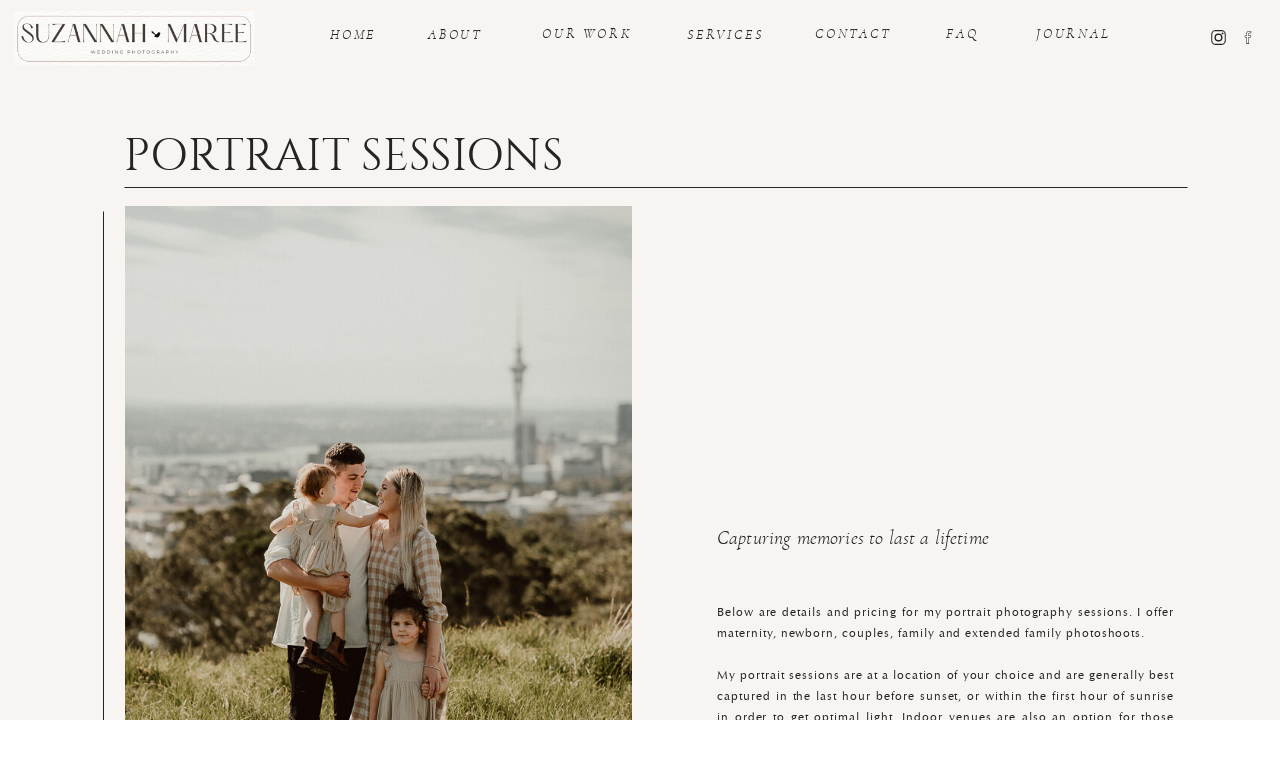

--- FILE ---
content_type: text/html; charset=UTF-8
request_url: https://suzannahmaree.co.nz/portrait-sessions
body_size: 23769
content:
<!DOCTYPE html>
<html class="d" lang="">
  <head>
    <meta charset="UTF-8" />
    <meta name="viewport" content="width=device-width, initial-scale=1" />
    <title>Family photography in Auckland</title>
      <link rel="icon" type="image/png" href="//static.showit.co/200/IHfAP3tJQ6Op0SPbr2W1sg/168219/logo_final-01.png" />
      <link rel="preconnect" href="https://static.showit.co" />
      <meta name="description" content="My family photography sessions are at a location of your choice and are generally best captured in the last hour before sunset, or within the first hour of sunrise." />
      <link rel="canonical" href="https://suzannahmaree.co.nz/portrait-sessions" />
      <meta property="og:image" content="https://static.showit.co/1200/JLP-muzARdeJRHinIxtG5A/168219/smp08039.jpg" />
    
    
<style>
@font-face{font-family:Cormorant Light Italic;src:url('//static.showit.co/file/iITRHKNhQQOPNxz__R2xtg/shared/cormorant-lightitalic-webfont.woff');}
@font-face{font-family:Cinzel Regular;src:url('//static.showit.co/file/TCmeaMcOSDOhGZP0evHLgg/shared/cinzel-regular-webfont.woff');}
@font-face{font-family:URW Classico;src:url('//static.showit.co/file/wuQVpGsnTHKj3Xg_bNALbg/shared/urwclassico-regular-webfont.woff');}
@font-face{font-family:Cormorant Regular;src:url('//static.showit.co/file/5_2a_RV1SdWA0hkwXDFu6A/shared/cormorant-regular-webfont.woff');}
@font-face{font-family:Cormorant Italic;src:url('//static.showit.co/file/qn8UjNqFSi6yC4v9S9xkUQ/shared/cormorantgaramond-italic-webfont.woff');}
 </style>
    <script id="init_data" type="application/json">
      {"mobile":{"w":320,"bgMediaType":"none","bgFillType":"color","bgColor":"colors-7"},"desktop":{"w":1200,"bgColor":"colors-7","bgMediaType":"none","bgFillType":"color"},"sid":"tvfcx6jiskovsngpavluva","break":768,"assetURL":"//static.showit.co","contactFormId":"168219/299048","cfAction":"aHR0cHM6Ly9jbGllbnRzZXJ2aWNlLnNob3dpdC5jby9jb250YWN0Zm9ybQ==","sgAction":"aHR0cHM6Ly9jbGllbnRzZXJ2aWNlLnNob3dpdC5jby9zb2NpYWxncmlk","blockData":[{"slug":"navigation","visible":"d","states":[],"d":{"h":75,"w":1200,"locking":{"side":"st","scrollOffset":1},"bgFillType":"color","bgColor":"colors-2","bgMediaType":"image"},"m":{"h":145,"w":320,"locking":{"side":"t","scrollOffset":1},"bgFillType":"color","bgColor":"colors-2","bgMediaType":"image"}},{"slug":"header-a-off-white","visible":"m","states":[],"d":{"h":135,"w":1200,"locking":{"side":"st","scrollOffset":1},"bgFillType":"color","bgColor":"colors-2","bgMediaType":"image","bgImage":{"key":"OfBdC23KTAm_BSPa3Txl1Q/168219/suzannah_maree_logo_4_blank_background.png","aspect_ratio":1,"title":"Suzannah Maree Logo 4 Blank Background","type":"asset"}},"m":{"h":58,"w":320,"locking":{"side":"st","scrollOffset":1},"bgFillType":"color","bgColor":"colors-2","bgMediaType":"image","bgImage":{"key":"OfBdC23KTAm_BSPa3Txl1Q/168219/suzannah_maree_logo_4_blank_background.png","aspect_ratio":1,"title":"Suzannah Maree Logo 4 Blank Background","type":"asset"}}},{"slug":"hero","visible":"a","states":[],"d":{"h":906,"w":1200,"bgFillType":"color","bgColor":"colors-2","bgMediaType":"none"},"m":{"h":633,"w":320,"bgFillType":"color","bgColor":"colors-2","bgMediaType":"none"}},{"slug":"you-are-here","visible":"a","states":[],"d":{"h":408,"w":1200,"bgFillType":"color","bgColor":"colors-0","bgMediaType":"image","bgImage":{"key":"IJAVjHUGTuC4JEvL5cO7Lg/168219/sneak_peek-107672.jpg","aspect_ratio":1.5,"title":"Sneak Peek-107672","type":"asset"},"bgOpacity":50,"bgPos":"rm","bgScale":"cover","bgScroll":"f"},"m":{"h":186,"w":320,"bgFillType":"color","bgColor":"colors-7","bgMediaType":"image","bgImage":{"key":"CzWxYq18T7SZ3UjH8Oll6Q/168219/dsc02121.jpg","aspect_ratio":0.66667,"title":"DSC02121","type":"asset"},"bgOpacity":80,"bgPos":"rm","bgScale":"cover","bgScroll":"f"}},{"slug":"investment","visible":"a","states":[],"d":{"h":856,"w":1200,"bgFillType":"color","bgColor":"colors-2","bgMediaType":"none"},"m":{"h":839,"w":320,"bgFillType":"color","bgColor":"colors-2","bgMediaType":"none"}},{"slug":"book-photography-session-studio-ninja-form","visible":"a","states":[],"d":{"h":162,"w":1200,"bgFillType":"color","bgColor":"colors-0","bgMediaType":"none"},"m":{"h":122,"w":320,"bgFillType":"color","bgColor":"colors-0","bgMediaType":"none"}},{"slug":"on-your-wedding-day","visible":"a","states":[],"d":{"h":1126,"w":1200,"bgFillType":"color","bgColor":"colors-3","bgMediaType":"none"},"m":{"h":1390,"w":320,"bgFillType":"color","bgColor":"colors-3","bgMediaType":"none"}},{"slug":"photo-editing","visible":"a","states":[],"d":{"h":581,"w":1200,"bgFillType":"color","bgColor":"colors-2","bgMediaType":"none"},"m":{"h":396,"w":320,"bgFillType":"color","bgColor":"colors-2","bgMediaType":"none"}},{"slug":"book-photography-session-studio-ninja-form-1","visible":"a","states":[],"d":{"h":162,"w":1200,"bgFillType":"color","bgColor":"colors-0","bgMediaType":"none"},"m":{"h":122,"w":320,"bgFillType":"color","bgColor":"colors-0","bgMediaType":"none"}},{"slug":"get-in-touch","visible":"a","states":[],"d":{"h":469,"w":1200,"bgFillType":"color","bgColor":"colors-1","bgMediaType":"image","bgImage":{"key":"f_FzkMyBQFeq_Vv6s4572g/168219/smp01392.jpg","aspect_ratio":1.50054,"title":"SMP01392","type":"asset"},"bgOpacity":60,"bgPos":"cm","bgScale":"cover","bgScroll":"f"},"m":{"h":187,"w":320,"bgFillType":"color","bgColor":"colors-1","bgMediaType":"image","bgImage":{"key":"TtYfn8LmSm6PaGBw8pmpmA/168219/img_7756.jpg","aspect_ratio":1.5,"title":"IMG_7756","type":"asset"},"bgOpacity":60,"bgPos":"cm","bgScale":"cover","bgScroll":"p"}},{"slug":"portrait-gallery","visible":"a","states":[],"d":{"h":2990,"w":1200,"bgFillType":"color","bgColor":"colors-7","bgMediaType":"none"},"m":{"h":774,"w":320,"bgFillType":"color","bgColor":"colors-7","bgMediaType":"none"}},{"slug":"non-wedding-services","visible":"a","states":[],"d":{"h":385,"w":1200,"bgFillType":"color","bgColor":"colors-2","bgMediaType":"none"},"m":{"h":399,"w":320,"bgFillType":"color","bgColor":"colors-2","bgMediaType":"none"}},{"slug":"contact-portraits-studio-ninja","visible":"a","states":[],"d":{"h":1220,"w":1200,"bgFillType":"color","bgColor":"colors-4","bgMediaType":"none"},"m":{"h":867,"w":320,"bgFillType":"color","bgColor":"colors-4","bgMediaType":"none"}},{"slug":"new-canvas","visible":"a","states":[],"d":{"h":1301,"w":1200,"bgFillType":"color","bgColor":"colors-7","bgMediaType":"none"},"m":{"h":347,"w":320,"bgFillType":"color","bgColor":"colors-7","bgMediaType":"none"}},{"slug":"get-in-touch-1","visible":"a","states":[],"d":{"h":469,"w":1200,"bgFillType":"color","bgColor":"colors-1","bgMediaType":"image","bgImage":{"key":"-ZZAMUorROanBzI8_d25dA/168219/smp04344.jpg","aspect_ratio":1.50054,"title":"SMP04344","type":"asset"},"bgOpacity":60,"bgPos":"cm","bgScale":"cover","bgScroll":"f"},"m":{"h":372,"w":320,"bgFillType":"color","bgColor":"colors-1","bgMediaType":"image","bgImage":{"key":"Im3KSeloRES4PD3sScGMfA/168219/dsc04899.jpg","aspect_ratio":1.5,"title":"DSC04899","type":"asset"},"bgOpacity":60,"bgPos":"cm","bgScale":"cover","bgScroll":"p"}},{"slug":"footer-c","visible":"a","states":[{"d":{"bgFillType":"color","bgColor":"#000000:0","bgMediaType":"none"},"m":{"bgFillType":"color","bgColor":"#000000:0","bgMediaType":"none"},"slug":"view-1"},{"d":{"bgFillType":"color","bgColor":"#000000:0","bgMediaType":"none"},"m":{"bgFillType":"color","bgColor":"#000000:0","bgMediaType":"none"},"slug":"view-2"}],"d":{"h":307,"w":1200,"bgFillType":"color","bgColor":"colors-0","bgMediaType":"none"},"m":{"h":323,"w":320,"bgFillType":"color","bgColor":"colors-0","bgMediaType":"none"},"stateTrans":[{},{}]},{"slug":"new-mobile-nav","visible":"m","states":[],"d":{"h":200,"w":1200,"bgFillType":"color","bgColor":"#ffffff","bgMediaType":"none"},"m":{"h":600,"w":320,"locking":{"side":"t"},"trIn":{"type":"fade","duration":1,"direction":"Left"},"trOut":{"type":"fade","duration":1,"direction":"Left"},"bgFillType":"color","bgColor":"#000000:0","bgMediaType":"none","tr":{"in":{"cl":"fadeIn","d":1,"dl":"0"},"out":{"cl":"fadeOut","d":1,"dl":"0"}}}}],"elementData":[{"type":"icon","visible":"m","id":"navigation_0","blockId":"navigation","m":{"x":144,"y":152,"w":33,"h":28,"a":0},"d":{"x":-785,"y":389,"w":100,"h":469,"a":0},"pc":[{"type":"hide","block":"navigation"}]},{"type":"text","visible":"a","id":"navigation_1","blockId":"navigation","m":{"x":174,"y":111,"w":132,"h":21,"a":0},"d":{"x":906,"y":27,"w":51,"h":18,"a":0}},{"type":"text","visible":"a","id":"navigation_2","blockId":"navigation","m":{"x":174,"y":81,"w":132,"h":21,"a":0},"d":{"x":775,"y":27,"w":87,"h":18,"a":0}},{"type":"text","visible":"a","id":"navigation_3","blockId":"navigation","m":{"x":174,"y":51,"w":132,"h":21,"a":0},"d":{"x":647,"y":28,"w":96,"h":18,"a":0}},{"type":"text","visible":"a","id":"navigation_4","blockId":"navigation","m":{"x":14,"y":111,"w":132,"h":21,"a":0},"d":{"x":502,"y":27,"w":122,"h":18,"a":0}},{"type":"text","visible":"a","id":"navigation_5","blockId":"navigation","m":{"x":14,"y":81,"w":132,"h":21,"a":0},"d":{"x":388,"y":28,"w":67,"h":18,"a":0}},{"type":"text","visible":"a","id":"navigation_6","blockId":"navigation","m":{"x":14,"y":51,"w":132,"h":21,"a":0},"d":{"x":290,"y":28,"w":59,"h":18,"a":0}},{"type":"text","visible":"d","id":"navigation_7","blockId":"navigation","m":{"x":3,"y":11,"w":38,"h":26,"a":0},"d":{"x":89,"y":22.139,"w":62.014,"h":56.004,"a":0}},{"type":"text","visible":"m","id":"navigation_8","blockId":"navigation","m":{"x":14,"y":16,"w":118,"h":16,"a":0},"d":{"x":541,"y":36,"w":105,"h":25,"a":0}},{"type":"graphic","visible":"a","id":"navigation_9","blockId":"navigation","m":{"x":190,"y":-16,"w":130,"h":80,"a":0},"d":{"x":13,"y":-25,"w":242,"h":127,"a":0,"gs":{"t":"fit"},"lockH":"l"},"c":{"key":"OMCreogISjmr4J-cVY5OhQ/168219/suzannah_maree_logo_2_cropped.png","aspect_ratio":4.40529}},{"type":"icon","visible":"d","id":"navigation_10","blockId":"navigation","m":{"x":293,"y":16,"w":14,"h":15,"a":0},"d":{"x":1129,"y":21,"w":19,"h":33,"a":0,"lockH":"r"}},{"type":"icon","visible":"d","id":"navigation_11","blockId":"navigation","m":{"x":294,"y":36,"w":13,"h":14,"a":0},"d":{"x":1159,"y":29,"w":18,"h":17,"a":0,"lockH":"r"}},{"type":"text","visible":"a","id":"navigation_12","blockId":"navigation","m":{"x":174,"y":81,"w":132,"h":21,"a":0},"d":{"x":996,"y":27,"w":87,"h":18,"a":0}},{"type":"icon","visible":"d","id":"header-a-off-white_0","blockId":"header-a-off-white","m":{"x":293,"y":16,"w":14,"h":15,"a":0},"d":{"x":17,"y":22,"w":19,"h":33,"a":0,"lockH":"l"}},{"type":"icon","visible":"d","id":"header-a-off-white_1","blockId":"header-a-off-white","m":{"x":294,"y":36,"w":13,"h":14,"a":0},"d":{"x":1156,"y":29,"w":18,"h":17,"a":0,"lockH":"r"}},{"type":"icon","visible":"m","id":"header-a-off-white_2","blockId":"header-a-off-white","m":{"x":12,"y":15,"w":22,"h":22,"a":45},"d":{"x":550,"y":-4,"w":100,"h":100,"a":0},"pc":[{"type":"show","block":"new-mobile-nav"}]},{"type":"graphic","visible":"a","id":"header-a-off-white_3","blockId":"header-a-off-white","m":{"x":172,"y":0,"w":145,"h":55,"a":0},"d":{"x":363,"y":-21,"w":475,"h":146,"a":0,"gs":{"t":"fit"}},"c":{"key":"OMCreogISjmr4J-cVY5OhQ/168219/suzannah_maree_logo_2_cropped.png","aspect_ratio":4.40529}},{"type":"text","visible":"d","id":"header-a-off-white_4","blockId":"header-a-off-white","m":{"x":-220,"y":317,"w":123,"h":41,"a":0},"d":{"x":136,"y":107,"w":65,"h":17,"a":0}},{"type":"text","visible":"d","id":"header-a-off-white_5","blockId":"header-a-off-white","m":{"x":-223,"y":274,"w":123,"h":41,"a":0},"d":{"x":309,"y":107,"w":65,"h":17,"a":0}},{"type":"text","visible":"d","id":"header-a-off-white_6","blockId":"header-a-off-white","m":{"x":-216,"y":235,"w":123,"h":41,"a":0},"d":{"x":481,"y":107,"w":65,"h":17,"a":0}},{"type":"text","visible":"d","id":"header-a-off-white_7","blockId":"header-a-off-white","m":{"x":-204,"y":201,"w":123,"h":41,"a":0},"d":{"x":826,"y":107,"w":65,"h":17,"a":0}},{"type":"text","visible":"d","id":"header-a-off-white_8","blockId":"header-a-off-white","m":{"x":-212,"y":163,"w":123,"h":41,"a":0},"d":{"x":999,"y":107,"w":65,"h":17,"a":0}},{"type":"text","visible":"d","id":"header-a-off-white_9","blockId":"header-a-off-white","m":{"x":-204,"y":201,"w":123,"h":41,"a":0},"d":{"x":654,"y":107,"w":65,"h":17,"a":0}},{"type":"line","visible":"a","id":"header-a-off-white_10","blockId":"header-a-off-white","m":{"x":-6,"y":57,"w":407,"a":0},"d":{"x":-2,"y":135,"w":1208,"h":1,"a":0,"lockH":"s"}},{"type":"text","visible":"a","id":"hero_0","blockId":"hero","m":{"x":17,"y":403,"w":274,"h":209,"a":0},"d":{"x":677,"y":526,"w":457,"h":269,"a":0}},{"type":"text","visible":"a","id":"hero_1","blockId":"hero","m":{"x":25,"y":85,"w":272,"h":20,"a":0},"d":{"x":677,"y":453,"w":437,"h":27,"a":0}},{"type":"graphic","visible":"a","id":"hero_2","blockId":"hero","m":{"x":21,"y":121,"w":274,"h":229,"a":0},"d":{"x":85,"y":131,"w":507,"h":692,"a":0,"gs":{"s":70},"trIn":{"cl":"fadeIn","d":1.5,"dl":"0"}},"c":{"key":"3FgWf_GjTPSHRA3rCGlhAw/168219/sneakpeeks-103095.jpg","aspect_ratio":0.667}},{"type":"text","visible":"a","id":"hero_3","blockId":"hero","m":{"x":17,"y":378,"w":75,"h":12,"a":0},"d":{"x":-6,"y":749,"w":132,"h":16,"a":-90}},{"type":"text","visible":"a","id":"hero_4","blockId":"hero","m":{"x":25,"y":48,"w":271,"h":24,"a":0},"d":{"x":84,"y":58,"w":645,"h":38,"a":0}},{"type":"line","visible":"a","id":"hero_5","blockId":"hero","m":{"x":109,"y":382,"w":190,"a":180},"d":{"x":-228,"y":427,"w":583,"h":1,"a":270}},{"type":"line","visible":"a","id":"hero_6","blockId":"hero","m":{"x":26,"y":76,"w":269,"a":180},"d":{"x":85,"y":112,"w":1063,"h":1,"a":180,"trIn":{"cl":"fadeIn","d":2,"dl":"0"}}},{"type":"text","visible":"a","id":"you-are-here_0","blockId":"you-are-here","m":{"x":30,"y":66,"w":176,"h":26,"a":0},"d":{"x":296,"y":43,"w":255,"h":36,"a":0,"trIn":{"cl":"fadeIn","d":2,"dl":"0"}}},{"type":"text","visible":"a","id":"you-are-here_1","blockId":"you-are-here","m":{"x":83,"y":101,"w":206,"h":19,"a":0},"d":{"x":600,"y":85,"w":302,"h":27,"a":0,"trIn":{"cl":"fadeIn","d":2,"dl":0}}},{"type":"line","visible":"a","id":"you-are-here_2","blockId":"you-are-here","m":{"x":31,"y":93,"w":264,"a":180},"d":{"x":539,"y":76,"w":70,"h":1,"a":270}},{"type":"line","visible":"a","id":"you-are-here_3","blockId":"you-are-here","m":{"x":-50,"y":-1,"w":384,"a":0},"d":{"x":-10,"y":-1,"w":1247,"h":1,"a":0,"lockH":"s"}},{"type":"text","visible":"a","id":"you-are-here_4","blockId":"you-are-here","m":{"x":20,"y":126,"w":286,"h":17,"a":0},"d":{"x":116,"y":133,"w":969,"h":165,"a":0}},{"type":"text","visible":"a","id":"investment_0","blockId":"investment","m":{"x":80,"y":30,"w":158,"h":19,"a":0},"d":{"x":768,"y":48,"w":277,"h":36,"a":0}},{"type":"text","visible":"a","id":"investment_1","blockId":"investment","m":{"x":35,"y":81,"w":251,"h":19,"a":0},"d":{"x":674,"y":740,"w":466,"h":27,"a":0}},{"type":"graphic","visible":"a","id":"investment_2","blockId":"investment","m":{"x":62,"y":120,"w":188,"h":175,"a":0},"d":{"x":662,"y":142,"w":489,"h":547,"a":0,"trIn":{"cl":"fadeIn","d":1.5,"dl":"0"}},"c":{"key":"40sIbaJZTGOH-fbJ6qEUQA/168219/sneak_peek-107193.jpg","aspect_ratio":0.667}},{"type":"text","visible":"a","id":"investment_3","blockId":"investment","m":{"x":22,"y":761,"w":271,"h":30,"a":0},"d":{"x":42,"y":726,"w":357,"h":45,"a":0}},{"type":"text","visible":"a","id":"investment_4","blockId":"investment","m":{"x":21,"y":740,"w":150,"h":25,"a":0},"d":{"x":40,"y":695,"w":289,"h":30,"a":0}},{"type":"text","visible":"a","id":"investment_5","blockId":"investment","m":{"x":22,"y":679,"w":271,"h":30,"a":0},"d":{"x":42,"y":604,"w":357,"h":45,"a":0}},{"type":"text","visible":"a","id":"investment_6","blockId":"investment","m":{"x":21,"y":658,"w":150,"h":25,"a":0},"d":{"x":40,"y":572,"w":289,"h":30,"a":0}},{"type":"text","visible":"a","id":"investment_7","blockId":"investment","m":{"x":22,"y":590,"w":271,"h":30,"a":0},"d":{"x":42,"y":481,"w":357,"h":45,"a":0}},{"type":"text","visible":"a","id":"investment_8","blockId":"investment","m":{"x":21,"y":569,"w":150,"h":25,"a":0},"d":{"x":40,"y":450,"w":289,"h":30,"a":0}},{"type":"text","visible":"a","id":"investment_9","blockId":"investment","m":{"x":22,"y":517,"w":271,"h":30,"a":0},"d":{"x":42,"y":359,"w":357,"h":45,"a":0}},{"type":"text","visible":"a","id":"investment_10","blockId":"investment","m":{"x":21,"y":496,"w":150,"h":25,"a":0},"d":{"x":40,"y":327,"w":289,"h":30,"a":0}},{"type":"text","visible":"a","id":"investment_11","blockId":"investment","m":{"x":22,"y":431,"w":271,"h":30,"a":0},"d":{"x":42,"y":238,"w":357,"h":45,"a":0}},{"type":"text","visible":"a","id":"investment_12","blockId":"investment","m":{"x":21,"y":410,"w":150,"h":25,"a":0},"d":{"x":40,"y":204,"w":289,"h":30,"a":0}},{"type":"text","visible":"a","id":"investment_13","blockId":"investment","m":{"x":22,"y":349,"w":271,"h":30,"a":0},"d":{"x":42,"y":116,"w":357,"h":45,"a":0}},{"type":"text","visible":"a","id":"investment_14","blockId":"investment","m":{"x":21,"y":328,"w":150,"h":25,"a":0},"d":{"x":40,"y":85,"w":289,"h":30,"a":0}},{"type":"line","visible":"d","id":"investment_15","blockId":"investment","m":{"x":105,"y":283,"w":190,"a":180},"d":{"x":172,"y":429,"w":857,"h":1,"a":-90}},{"type":"line","visible":"a","id":"investment_16","blockId":"investment","m":{"x":-50,"y":-1,"w":384,"a":0},"d":{"x":-10,"y":-1,"w":1247,"h":1,"a":0,"lockH":"s"}},{"type":"text","visible":"a","id":"book-photography-session-studio-ninja-form_0","blockId":"book-photography-session-studio-ninja-form","m":{"x":48,"y":30,"w":224,"h":70,"a":0},"d":{"x":145,"y":58,"w":910,"h":39,"a":0}},{"type":"text","visible":"a","id":"on-your-wedding-day_0","blockId":"on-your-wedding-day","m":{"x":170,"y":880,"w":135,"h":76,"a":0},"d":{"x":940,"y":530,"w":225,"h":433,"a":0}},{"type":"text","visible":"a","id":"on-your-wedding-day_1","blockId":"on-your-wedding-day","m":{"x":172,"y":842,"w":133,"h":16,"a":0},"d":{"x":940,"y":486,"w":212,"h":23,"a":0}},{"type":"text","visible":"a","id":"on-your-wedding-day_2","blockId":"on-your-wedding-day","m":{"x":20,"y":880,"w":135,"h":76,"a":0},"d":{"x":635,"y":530,"w":225,"h":422,"a":0}},{"type":"text","visible":"a","id":"on-your-wedding-day_3","blockId":"on-your-wedding-day","m":{"x":20,"y":842,"w":93,"h":16,"a":0},"d":{"x":635,"y":486,"w":137,"h":23,"a":0}},{"type":"text","visible":"a","id":"on-your-wedding-day_4","blockId":"on-your-wedding-day","m":{"x":170,"y":321,"w":135,"h":76,"a":0},"d":{"x":330,"y":530,"w":225,"h":121,"a":0}},{"type":"text","visible":"a","id":"on-your-wedding-day_5","blockId":"on-your-wedding-day","m":{"x":170,"y":297,"w":116,"h":16,"a":0},"d":{"x":330,"y":486,"w":177,"h":23,"a":0}},{"type":"text","visible":"a","id":"on-your-wedding-day_6","blockId":"on-your-wedding-day","m":{"x":16,"y":321,"w":135,"h":76,"a":0},"d":{"x":30,"y":530,"w":225,"h":381,"a":0}},{"type":"text","visible":"a","id":"on-your-wedding-day_7","blockId":"on-your-wedding-day","m":{"x":16,"y":295,"w":88,"h":16,"a":0},"d":{"x":30,"y":486,"w":148,"h":23,"a":0}},{"type":"graphic","visible":"a","id":"on-your-wedding-day_8","blockId":"on-your-wedding-day","m":{"x":48,"y":131,"w":224,"h":124,"a":0},"d":{"x":334,"y":174,"w":533,"h":260,"a":0,"trIn":{"cl":"fadeIn","d":1.5,"dl":"0"}},"c":{"key":"4yCTrVg0Qr2OFcDAzK06cw/shared/place_immage-03.png","aspect_ratio":1.41443}},{"type":"text","visible":"a","id":"on-your-wedding-day_9","blockId":"on-your-wedding-day","m":{"x":18,"y":52,"w":299,"h":30,"a":0},"d":{"x":322,"y":62,"w":557,"h":29,"a":0}},{"type":"text","visible":"a","id":"on-your-wedding-day_10","blockId":"on-your-wedding-day","m":{"x":35,"y":77,"w":251,"h":10,"a":0},"d":{"x":398,"y":105,"w":404,"h":27,"a":0}},{"type":"line","visible":"a","id":"on-your-wedding-day_11","blockId":"on-your-wedding-day","m":{"x":16,"y":314,"w":137,"a":180},"d":{"x":32,"y":513,"w":225,"h":1,"a":180}},{"type":"line","visible":"a","id":"on-your-wedding-day_12","blockId":"on-your-wedding-day","m":{"x":168,"y":314,"w":137,"a":180},"d":{"x":331,"y":513,"w":225,"h":1,"a":180}},{"type":"line","visible":"a","id":"on-your-wedding-day_13","blockId":"on-your-wedding-day","m":{"x":16,"y":863,"w":137,"h":1,"a":180},"d":{"x":637,"y":513,"w":225,"h":1,"a":180}},{"type":"line","visible":"a","id":"on-your-wedding-day_14","blockId":"on-your-wedding-day","m":{"x":170,"y":864,"w":137,"h":1,"a":180},"d":{"x":936,"y":513,"w":225,"h":1,"a":180}},{"type":"graphic","visible":"a","id":"on-your-wedding-day_15","blockId":"on-your-wedding-day","m":{"x":49,"y":114,"w":224,"h":149,"a":0},"d":{"x":356,"y":143,"w":488,"h":324,"a":0},"c":{"key":"h7EABXOmRfq_PlUsfCBlhQ/168219/family_photoshoot_cornwall_park_auckland--6.jpg","aspect_ratio":1.50054}},{"type":"simple","visible":"a","id":"on-your-wedding-day_16","blockId":"on-your-wedding-day","m":{"x":16,"y":710,"w":289,"h":114,"a":0},"d":{"x":27,"y":971,"w":529,"h":134,"a":0}},{"type":"text","visible":"a","id":"on-your-wedding-day_17","blockId":"on-your-wedding-day","m":{"x":26,"y":719,"w":269,"h":76,"a":0},"d":{"x":39,"y":985,"w":506,"h":93,"a":0}},{"type":"simple","visible":"a","id":"on-your-wedding-day_18","blockId":"on-your-wedding-day","m":{"x":18,"y":1257,"w":289,"h":114,"a":0},"d":{"x":632,"y":971,"w":529,"h":134,"a":0}},{"type":"text","visible":"a","id":"on-your-wedding-day_19","blockId":"on-your-wedding-day","m":{"x":28,"y":1266,"w":269,"h":76,"a":0},"d":{"x":644,"y":985,"w":506,"h":93,"a":0}},{"type":"text","visible":"a","id":"photo-editing_0","blockId":"photo-editing","m":{"x":36,"y":23,"w":251,"h":17,"a":0},"d":{"x":588,"y":82,"w":480,"h":29,"a":0}},{"type":"text","visible":"a","id":"photo-editing_1","blockId":"photo-editing","m":{"x":-104,"y":339,"w":232,"h":10,"a":0},"d":{"x":588,"y":125,"w":446,"h":27,"a":0,"trIn":{"cl":"fadeIn","d":1.5,"dl":"0"}}},{"type":"text","visible":"a","id":"photo-editing_2","blockId":"photo-editing","m":{"x":180,"y":156,"w":128,"h":237,"a":0},"d":{"x":588,"y":181,"w":448,"h":246,"a":0}},{"type":"graphic","visible":"a","id":"photo-editing_3","blockId":"photo-editing","m":{"x":31,"y":156,"w":141,"h":180,"a":0},"d":{"x":197,"y":80,"w":317,"h":365,"a":0,"gs":{"s":20},"trIn":{"cl":"fadeIn","d":1.5,"dl":"0"}},"c":{"key":"dJNkbU8NTgW-ziQOF3c9HQ/168219/web-04770.jpg","aspect_ratio":1.50054}},{"type":"text","visible":"a","id":"photo-editing_4","blockId":"photo-editing","m":{"x":-74,"y":240,"w":185,"h":12,"a":270},"d":{"x":31,"y":296,"w":282,"h":16,"a":-90}},{"type":"line","visible":"a","id":"photo-editing_5","blockId":"photo-editing","m":{"x":-50,"y":-1,"w":384,"a":0},"d":{"x":-10,"y":-1,"w":1247,"h":1,"a":0,"lockH":"s"}},{"type":"text","visible":"a","id":"photo-editing_6","blockId":"photo-editing","m":{"x":36,"y":55,"w":251,"h":10,"a":0},"d":{"x":164,"y":463,"w":921,"h":27,"a":0}},{"type":"text","visible":"a","id":"book-photography-session-studio-ninja-form-1_0","blockId":"book-photography-session-studio-ninja-form-1","m":{"x":48,"y":30,"w":224,"h":70,"a":0},"d":{"x":145,"y":58,"w":910,"h":39,"a":0}},{"type":"text","visible":"a","id":"get-in-touch_0","blockId":"get-in-touch","m":{"x":66,"y":132,"w":189,"h":10,"a":0},"d":{"x":711,"y":192,"w":404,"h":21,"a":0,"trIn":{"cl":"fadeIn","d":2,"dl":1.3}}},{"type":"line","visible":"a","id":"get-in-touch_1","blockId":"get-in-touch","m":{"x":117,"y":152,"w":87,"a":0},"d":{"x":843,"y":224,"w":141,"h":1,"a":180}},{"type":"text","visible":"a","id":"get-in-touch_2","blockId":"get-in-touch","m":{"x":66,"y":159,"w":189,"h":10,"a":0},"d":{"x":712,"y":235,"w":404,"h":21,"a":0,"trIn":{"cl":"fadeIn","d":2,"dl":1.3}}},{"type":"gallery","visible":"a","id":"portrait-gallery_0","blockId":"portrait-gallery","m":{"x":6,"y":5,"w":309,"h":802,"a":0,"cols":2},"d":{"x":0,"y":0,"w":1200,"h":3080,"a":0,"cols":2},"imgs":[{"key":"JLP-muzARdeJRHinIxtG5A/168219/smp08039.jpg"},{"key":"LmLDfzotSsaWdberCPXZig/168219/web-01604.jpg"},{"key":"Lzq0KDonTjSRxDE6u78rRQ/168219/smp01219.jpg"},{"key":"19SkWfnjSbWy9SEX7rIKPA/168219/web-09950.jpg"},{"key":"WFQDbnh7RhizM5nmmrP1gQ/168219/suki-03368.jpg"},{"key":"qSDB7xh5S9miZTAkuupS5A/168219/smp-01267.jpg"},{"key":"4LJsBExXSWaBAN2oR4Wn1g/168219/dsc09765.jpg"},{"key":"gveWN-HjTuCx3f7w-7ySJQ/168219/dsc00004.jpg"},{"key":"JOO3FMdKSXq58V1QHfX5Iw/168219/dsc04863.jpg"},{"key":"pY13uCHIQmaYdGFy_hyfTA/168219/smp-05870.jpg"}],"gal":"tile"},{"type":"text","visible":"a","id":"non-wedding-services_0","blockId":"non-wedding-services","m":{"x":18,"y":308,"w":277,"h":101,"a":0},"d":{"x":631,"y":234,"w":389,"h":104,"a":0}},{"type":"text","visible":"a","id":"non-wedding-services_1","blockId":"non-wedding-services","m":{"x":13,"y":277,"w":251,"h":19,"a":0},"d":{"x":656,"y":184,"w":364,"h":27,"a":0}},{"type":"text","visible":"a","id":"non-wedding-services_2","blockId":"non-wedding-services","m":{"x":18,"y":163,"w":277,"h":97,"a":0},"d":{"x":180,"y":234,"w":389,"h":183,"a":0}},{"type":"text","visible":"a","id":"non-wedding-services_3","blockId":"non-wedding-services","m":{"x":18,"y":38,"w":276,"h":37,"a":0},"d":{"x":180,"y":68,"w":380,"h":29,"a":0}},{"type":"text","visible":"a","id":"non-wedding-services_4","blockId":"non-wedding-services","m":{"x":18,"y":82,"w":251,"h":10,"a":0},"d":{"x":180,"y":108,"w":404,"h":27,"a":0}},{"type":"line","visible":"a","id":"non-wedding-services_5","blockId":"non-wedding-services","m":{"x":18,"y":118,"w":277,"a":180},"d":{"x":178,"y":143,"w":843,"h":1,"a":180,"trIn":{"cl":"fadeIn","d":2,"dl":"0"}}},{"type":"text","visible":"a","id":"non-wedding-services_6","blockId":"non-wedding-services","m":{"x":13,"y":137,"w":251,"h":19,"a":0},"d":{"x":172,"y":184,"w":385,"h":27,"a":0}},{"type":"line","visible":"a","id":"contact-portraits-studio-ninja_0","blockId":"contact-portraits-studio-ninja","m":{"x":11,"y":79,"w":296,"a":180},"d":{"x":45,"y":98,"w":1110,"h":1,"a":0,"trIn":{"cl":"fadeIn","d":2,"dl":1.8}}},{"type":"iframe","visible":"a","id":"contact-portraits-studio-ninja_1","blockId":"contact-portraits-studio-ninja","m":{"x":15,"y":26,"w":291,"h":814,"a":0},"d":{"x":45,"y":119,"w":1102,"h":1046,"a":0}},{"type":"text","visible":"a","id":"contact-portraits-studio-ninja_2","blockId":"contact-portraits-studio-ninja","m":{"x":44,"y":26,"w":231,"h":20,"a":0},"d":{"x":45,"y":42,"w":1102,"h":39,"a":0}},{"type":"text","visible":"a","id":"contact-portraits-studio-ninja_3","blockId":"contact-portraits-studio-ninja","m":{"x":46,"y":827,"w":230,"h":26,"a":0},"d":{"x":64,"y":2000,"w":1072,"h":62,"a":0}},{"type":"gallery","visible":"a","id":"new-canvas_0","blockId":"new-canvas","m":{"x":0,"y":0,"w":320,"h":347,"a":0,"cols":2},"d":{"x":0,"y":0,"w":1200,"h":1304,"a":0,"cols":2},"imgs":[{"key":"2KcCrQ09SMqpObJ_Ii5jkA/168219/web-05339.jpg"},{"key":"IeL8-CUrRhmi3EiK0LwQVQ/168219/smp03211colour.jpg"},{"key":"Bz00EViWSDG3_Gyu4Ull2Q/168219/dsc05326.jpg"},{"key":"mpmvJgSgTpeqirH2WQjbSQ/168219/dsc05650.jpg"}],"gal":"tile"},{"type":"text","visible":"a","id":"get-in-touch-1_0","blockId":"get-in-touch-1","m":{"x":66,"y":315,"w":189,"h":10,"a":0},"d":{"x":398,"y":401,"w":404,"h":21,"a":0,"trIn":{"cl":"fadeIn","d":2,"dl":1.3}}},{"type":"text","visible":"a","id":"get-in-touch-1_1","blockId":"get-in-touch-1","m":{"x":84,"y":25,"w":153,"h":50,"a":0},"d":{"x":103,"y":68,"w":995,"h":29,"a":0,"trIn":{"cl":"fadeIn","d":1.5,"dl":0.5}}},{"type":"text","visible":"a","id":"get-in-touch-1_2","blockId":"get-in-touch-1","m":{"x":36,"y":112,"w":251,"h":29,"a":0},"d":{"x":272,"y":112,"w":658,"h":67,"a":0}},{"type":"line","visible":"a","id":"get-in-touch-1_3","blockId":"get-in-touch-1","m":{"x":118,"y":336,"w":87,"a":0},"d":{"x":530,"y":422,"w":141,"h":1,"a":180}},{"type":"text","visible":"a","id":"footer-c_0","blockId":"footer-c","m":{"x":7,"y":217,"w":300,"h":19,"a":0},"d":{"x":20,"y":229,"w":597,"h":13,"a":0,"lockH":"l"}},{"type":"text","visible":"a","id":"footer-c_1","blockId":"footer-c","m":{"x":14,"y":83,"w":116,"h":15,"a":0},"d":{"x":180,"y":102,"w":136,"h":16,"a":0}},{"type":"text","visible":"d","id":"footer-c_2","blockId":"footer-c","m":{"x":12,"y":31,"w":116,"h":15,"a":0},"d":{"x":50,"y":100,"w":129,"h":16,"a":0}},{"type":"icon","visible":"a","id":"footer-c_3","blockId":"footer-c","m":{"x":228,"y":169,"w":14,"h":14,"a":0},"d":{"x":902,"y":188,"w":17,"h":17,"a":0}},{"type":"icon","visible":"a","id":"footer-c_4","blockId":"footer-c","m":{"x":205,"y":169,"w":14,"h":14,"a":0},"d":{"x":875,"y":182,"w":17,"h":29,"a":0}},{"type":"text","visible":"a","id":"footer-c_5","blockId":"footer-c","m":{"x":13,"y":12,"w":76,"h":15,"a":0},"d":{"x":235,"y":19,"w":63,"h":24,"a":0}},{"type":"text","visible":"a","id":"footer-c_6","blockId":"footer-c","m":{"x":118,"y":14,"w":84,"h":11,"a":0},"d":{"x":416,"y":19,"w":117,"h":24,"a":0}},{"type":"text","visible":"a","id":"footer-c_7","blockId":"footer-c","m":{"x":133,"y":40,"w":55,"h":11,"a":0},"d":{"x":633,"y":19,"w":90,"h":24,"a":0}},{"type":"text","visible":"a","id":"footer-c_8","blockId":"footer-c","m":{"x":275,"y":40,"w":55,"h":11,"a":0},"d":{"x":858,"y":19,"w":90,"h":24,"a":0}},{"type":"text","visible":"a","id":"footer-c_9","blockId":"footer-c","m":{"x":252,"y":14,"w":55,"h":11,"a":0},"d":{"x":1067,"y":19,"w":90,"h":24,"a":0}},{"type":"text","visible":"a","id":"footer-c_10","blockId":"footer-c","m":{"x":13,"y":38,"w":76,"h":15,"a":0},"d":{"x":1,"y":19,"w":125,"h":24,"a":0}},{"type":"social","visible":"a","id":"footer-c_11","blockId":"footer-c","m":{"x":205,"y":82,"w":81,"h":79,"a":0},"d":{"x":687,"y":82,"w":444,"h":94,"a":0}},{"type":"line","visible":"a","id":"footer-c_12","blockId":"footer-c","m":{"x":-3,"y":63,"w":341,"a":0},"d":{"x":-9,"y":55,"w":1240,"h":1,"a":0,"lockH":"s"}},{"type":"line","visible":"a","id":"footer-c_13","blockId":"footer-c","m":{"x":-3,"y":-1,"w":341,"a":0},"d":{"x":-9,"y":-1,"w":1240,"h":1,"a":0,"lockH":"s"}},{"type":"text","visible":"a","id":"footer-c_view-1_0","blockId":"footer-c","m":{"x":104,"y":177,"w":35,"h":15,"a":0},"d":{"x":408,"y":150,"w":125,"h":24,"a":0}},{"type":"text","visible":"a","id":"footer-c_view-1_1","blockId":"footer-c","m":{"x":15,"y":152,"w":131,"h":10,"a":0},"d":{"x":235,"y":139,"w":161,"h":21,"a":0,"o":60}},{"type":"text","visible":"a","id":"footer-c_view-1_2","blockId":"footer-c","m":{"x":15,"y":117,"w":131,"h":13,"a":0},"d":{"x":54,"y":139,"w":163,"h":21,"a":0,"o":60}},{"type":"line","visible":"a","id":"footer-c_view-1_3","blockId":"footer-c","m":{"x":15,"y":138,"w":119,"a":180},"d":{"x":54,"y":165,"w":165,"h":1,"a":180}},{"type":"line","visible":"a","id":"footer-c_view-1_4","blockId":"footer-c","m":{"x":15,"y":169,"w":119,"a":180},"d":{"x":235,"y":165,"w":165,"h":1,"a":180}},{"type":"text","visible":"d","id":"footer-c_view-1_5","blockId":"footer-c","m":{"x":12,"y":31,"w":116,"h":15,"a":0},"d":{"x":823,"y":229,"w":356,"h":13,"a":0,"lockH":"r"}},{"type":"text","visible":"a","id":"footer-c_view-1_6","blockId":"footer-c","m":{"x":7,"y":257,"w":306,"h":14,"a":0},"d":{"x":781,"y":246,"w":394,"h":17,"a":0,"lockH":"r"}},{"type":"line","visible":"a","id":"footer-c_view-1_7","blockId":"footer-c","m":{"x":-3,"y":251,"w":341,"a":0},"d":{"x":-20,"y":283,"w":1240,"h":1,"a":0,"lockH":"s"}},{"type":"text","visible":"a","id":"footer-c_view-1_8","blockId":"footer-c","m":{"x":0,"y":274,"w":320,"h":10,"a":0},"d":{"x":8,"y":284,"w":1185,"h":17,"a":0}},{"type":"svg","visible":"a","id":"footer-c_view-1_9","blockId":"footer-c","m":{"x":272,"y":193,"w":41,"h":34,"a":0},"d":{"x":328,"y":229,"w":79,"h":38,"a":0},"c":{"key":"so1kN3FlSia42bwXrUvrUg/168219/monogram.svg","aspect_ratio":1.96667}},{"type":"text","visible":"a","id":"footer-c_view-1_10","blockId":"footer-c","m":{"x":228,"y":229,"w":87,"h":14,"a":0},"d":{"x":488,"y":229,"w":183,"h":38,"a":0}},{"type":"graphic","visible":"a","id":"footer-c_view-1_11","blockId":"footer-c","m":{"x":228,"y":193,"w":41,"h":34,"a":0},"d":{"x":410,"y":220,"w":65,"h":56,"a":0},"c":{"key":"a3mdsDIzR8q9ZSKyVJYSRQ/168219/wild-hearts-official-vendors-badges-2023-22.png","aspect_ratio":1}},{"type":"text","visible":"a","id":"footer-c_view-2_0","blockId":"footer-c","m":{"x":14,"y":134,"w":105,"h":25,"a":0},"d":{"x":223,"y":153,"w":164,"h":39,"a":0}},{"type":"text","visible":"a","id":"footer-c_view-2_1","blockId":"footer-c","m":{"x":14,"y":164,"w":166,"h":11,"a":0},"d":{"x":143,"y":196,"w":332,"h":14,"a":0}},{"type":"line","visible":"d","id":"footer-c_view-2_2","blockId":"footer-c","m":{"x":16,"y":138,"w":119,"a":180},"d":{"x":57,"y":172,"w":165,"h":1,"a":180}},{"type":"line","visible":"a","id":"footer-c_view-2_3","blockId":"footer-c","m":{"x":16,"y":158,"w":119,"a":180},"d":{"x":396,"y":172,"w":165,"h":1,"a":180}},{"type":"simple","visible":"a","id":"new-mobile-nav_0","blockId":"new-mobile-nav","m":{"x":0,"y":-1,"w":174,"h":655,"a":0},"d":{"x":488,"y":-110,"w":480,"h":80,"a":0}},{"type":"text","visible":"a","id":"new-mobile-nav_1","blockId":"new-mobile-nav","m":{"x":32,"y":252,"w":83,"h":30,"a":0},"d":{"x":1093,"y":84,"w":38,"h":26,"a":0}},{"type":"text","visible":"a","id":"new-mobile-nav_2","blockId":"new-mobile-nav","m":{"x":32,"y":207,"w":83,"h":29,"a":0},"d":{"x":983,"y":84,"w":65,"h":26,"a":0}},{"type":"text","visible":"a","id":"new-mobile-nav_3","blockId":"new-mobile-nav","m":{"x":33,"y":158,"w":83,"h":30,"a":0},"d":{"x":885,"y":84,"w":60,"h":26,"a":0}},{"type":"text","visible":"a","id":"new-mobile-nav_4","blockId":"new-mobile-nav","m":{"x":33,"y":110,"w":83,"h":31,"a":0},"d":{"x":795,"y":84,"w":52,"h":26,"a":0}},{"type":"text","visible":"a","id":"new-mobile-nav_5","blockId":"new-mobile-nav","m":{"x":33,"y":60,"w":83,"h":31,"a":0},"d":{"x":705,"y":84,"w":52,"h":26,"a":0}},{"type":"text","visible":"a","id":"new-mobile-nav_6","blockId":"new-mobile-nav","m":{"x":32,"y":301,"w":83,"h":30,"a":0},"d":{"x":1093,"y":84,"w":38,"h":26,"a":0}},{"type":"icon","visible":"a","id":"new-mobile-nav_7","blockId":"new-mobile-nav","m":{"x":42,"y":519,"w":23,"h":23,"a":0},"d":{"x":550,"y":50,"w":100,"h":100,"a":0}},{"type":"icon","visible":"a","id":"new-mobile-nav_8","blockId":"new-mobile-nav","m":{"x":77,"y":518,"w":23,"h":28,"a":0},"d":{"x":550,"y":50,"w":100,"h":100,"a":0}},{"type":"simple","visible":"a","id":"new-mobile-nav_9","blockId":"new-mobile-nav","m":{"x":174,"y":-1,"w":1,"h":655,"a":0},"d":{"x":360,"y":60,"w":480,"h":80,"a":0}},{"type":"icon","visible":"a","id":"new-mobile-nav_10","blockId":"new-mobile-nav","m":{"x":131,"y":8,"w":28,"h":28,"a":180},"d":{"x":550,"y":50,"w":100,"h":100,"a":0},"pc":[{"type":"hide","block":"new-mobile-nav"}]},{"type":"text","visible":"a","id":"new-mobile-nav_11","blockId":"new-mobile-nav","m":{"x":31,"y":361,"w":100,"h":48,"a":0},"d":{"x":1093,"y":84,"w":38,"h":26,"a":0}},{"type":"icon","visible":"a","id":"new-mobile-nav_12","blockId":"new-mobile-nav","m":{"x":77,"y":552,"w":23,"h":28,"a":0},"d":{"x":550,"y":50,"w":100,"h":100,"a":0}},{"type":"icon","visible":"a","id":"new-mobile-nav_13","blockId":"new-mobile-nav","m":{"x":42,"y":552,"w":23,"h":28,"a":0},"d":{"x":550,"y":50,"w":100,"h":100,"a":0}},{"type":"text","visible":"a","id":"new-mobile-nav_14","blockId":"new-mobile-nav","m":{"x":31,"y":421,"w":83,"h":30,"a":0},"d":{"x":1093,"y":84,"w":38,"h":26,"a":0}},{"type":"text","visible":"a","id":"new-mobile-nav_15","blockId":"new-mobile-nav","m":{"x":31,"y":466,"w":83,"h":30,"a":0},"d":{"x":1093,"y":84,"w":38,"h":26,"a":0}}]}
    </script>
    <link
      rel="stylesheet"
      type="text/css"
      href="https://cdnjs.cloudflare.com/ajax/libs/animate.css/3.4.0/animate.min.css"
    />
    <script
      id="si-jquery"
      src="https://ajax.googleapis.com/ajax/libs/jquery/3.5.1/jquery.min.js"
    ></script>
    <script src="//lib.showit.co/widgets/tiled-gallery/1.0.6/si-tiled-gallery.js"></script>		
		<script src="//lib.showit.co/engine/2.6.1/showit-lib.min.js"></script>
		<script src="//lib.showit.co/engine/2.6.1/showit.min.js"></script>

    <script>
      
      function initPage(){
      
      }
    </script>
    <link rel="stylesheet" type="text/css" href="//lib.showit.co/engine/2.6.1/showit.css" />
    <style id="si-page-css">
      html.m {background-color:rgba(255,255,255,1);}
html.d {background-color:rgba(255,255,255,1);}
.d .se:has(.st-primary) {border-radius:10px;box-shadow:none;opacity:1;overflow:hidden;}
.d .st-primary {padding:10px 14px 10px 14px;border-width:0px;border-color:rgba(246,244,237,1);background-color:rgba(37,36,37,1);background-image:none;border-radius:inherit;transition-duration:0.5s;}
.d .st-primary span {color:rgba(255,255,255,1);font-family:'Cormorant Light Italic';font-weight:400;font-style:normal;font-size:20px;text-align:left;letter-spacing:0.008em;line-height:1;transition-duration:0.5s;}
.d .se:has(.st-primary:hover), .d .se:has(.trigger-child-hovers:hover .st-primary) {}
.d .st-primary.se-button:hover, .d .trigger-child-hovers:hover .st-primary.se-button {background-color:rgba(37,36,37,1);background-image:none;transition-property:background-color,background-image;}
.d .st-primary.se-button:hover span, .d .trigger-child-hovers:hover .st-primary.se-button span {}
.m .se:has(.st-primary) {border-radius:10px;box-shadow:none;opacity:1;overflow:hidden;}
.m .st-primary {padding:10px 14px 10px 14px;border-width:0px;border-color:rgba(246,244,237,1);background-color:rgba(37,36,37,1);background-image:none;border-radius:inherit;}
.m .st-primary span {color:rgba(255,255,255,1);font-family:'Cormorant Light Italic';font-weight:400;font-style:normal;font-size:12px;text-align:left;letter-spacing:0.008em;line-height:1;}
.d .se:has(.st-secondary) {border-radius:10px;box-shadow:none;opacity:1;overflow:hidden;}
.d .st-secondary {padding:10px 14px 10px 14px;border-width:2px;border-color:rgba(37,36,37,1);background-color:rgba(0,0,0,0);background-image:none;border-radius:inherit;transition-duration:0.5s;}
.d .st-secondary span {color:rgba(37,36,37,1);font-family:'Cormorant Light Italic';font-weight:400;font-style:normal;font-size:20px;text-align:left;letter-spacing:0.008em;line-height:1;transition-duration:0.5s;}
.d .se:has(.st-secondary:hover), .d .se:has(.trigger-child-hovers:hover .st-secondary) {}
.d .st-secondary.se-button:hover, .d .trigger-child-hovers:hover .st-secondary.se-button {border-color:rgba(37,36,37,0.7);background-color:rgba(0,0,0,0);background-image:none;transition-property:border-color,background-color,background-image;}
.d .st-secondary.se-button:hover span, .d .trigger-child-hovers:hover .st-secondary.se-button span {color:rgba(37,36,37,0.7);transition-property:color;}
.m .se:has(.st-secondary) {border-radius:10px;box-shadow:none;opacity:1;overflow:hidden;}
.m .st-secondary {padding:10px 14px 10px 14px;border-width:2px;border-color:rgba(37,36,37,1);background-color:rgba(0,0,0,0);background-image:none;border-radius:inherit;}
.m .st-secondary span {color:rgba(37,36,37,1);font-family:'Cormorant Light Italic';font-weight:400;font-style:normal;font-size:12px;text-align:left;letter-spacing:0.008em;line-height:1;}
.d .st-d-title {color:rgba(37,36,37,1);text-transform:uppercase;line-height:1;letter-spacing:0.008em;font-size:34px;text-align:left;font-family:'Cinzel Regular';font-weight:400;font-style:normal;}
.d .st-d-title.se-rc a {color:rgba(37,36,37,1);}
.d .st-d-title.se-rc a:hover {text-decoration:underline;color:rgba(37,36,37,1);opacity:0.8;}
.m .st-m-title {color:rgba(37,36,37,1);text-transform:uppercase;line-height:1.2;letter-spacing:0.009em;font-size:18px;text-align:left;font-family:'Cinzel Regular';font-weight:400;font-style:normal;}
.m .st-m-title.se-rc a {color:rgba(37,36,37,1);}
.m .st-m-title.se-rc a:hover {text-decoration:underline;color:rgba(37,36,37,1);opacity:0.8;}
.d .st-d-heading {color:rgba(37,36,37,1);line-height:1;letter-spacing:0.008em;font-size:34px;text-align:left;font-family:'Cormorant Light Italic';font-weight:400;font-style:normal;}
.d .st-d-heading.se-rc a {color:rgba(37,36,37,1);}
.d .st-d-heading.se-rc a:hover {text-decoration:underline;color:rgba(37,36,37,1);opacity:0.8;}
.m .st-m-heading {color:rgba(37,36,37,1);line-height:1;letter-spacing:0.008em;font-size:20px;text-align:left;font-family:'Cormorant Light Italic';font-weight:400;font-style:normal;}
.m .st-m-heading.se-rc a {color:rgba(37,36,37,1);}
.m .st-m-heading.se-rc a:hover {text-decoration:underline;color:rgba(37,36,37,1);opacity:0.8;}
.d .st-d-subheading {color:rgba(37,36,37,1);line-height:1;letter-spacing:0.008em;font-size:20px;text-align:left;font-family:'Cormorant Light Italic';font-weight:400;font-style:normal;}
.d .st-d-subheading.se-rc a {color:rgba(37,36,37,1);}
.d .st-d-subheading.se-rc a:hover {text-decoration:underline;color:rgba(37,36,37,1);opacity:0.8;}
.m .st-m-subheading {color:rgba(37,36,37,1);line-height:1;letter-spacing:0.008em;font-size:12px;text-align:left;font-family:'Cormorant Light Italic';font-weight:400;font-style:normal;}
.m .st-m-subheading.se-rc a {color:rgba(37,36,37,1);}
.m .st-m-subheading.se-rc a:hover {text-decoration:underline;color:rgba(37,36,37,1);opacity:0.8;}
.d .st-d-paragraph {color:rgba(37,36,37,1);line-height:1.8;letter-spacing:0.08em;font-size:12px;text-align:justify;font-family:'URW Classico';font-weight:400;font-style:normal;}
.d .st-d-paragraph.se-rc a {color:rgba(37,36,37,1);}
.d .st-d-paragraph.se-rc a:hover {text-decoration:underline;color:rgba(37,36,37,1);opacity:0.8;}
.m .st-m-paragraph {color:rgba(37,36,37,1);line-height:1.8;letter-spacing:0.08em;font-size:9px;text-align:justify;font-family:'URW Classico';font-weight:400;font-style:normal;}
.m .st-m-paragraph.se-rc a {color:rgba(37,36,37,1);}
.m .st-m-paragraph.se-rc a:hover {text-decoration:underline;color:rgba(37,36,37,1);opacity:0.8;}
.sib-navigation {z-index:2;}
.m .sib-navigation {height:145px;display:none;}
.d .sib-navigation {height:75px;}
.m .sib-navigation .ss-bg {background-color:rgba(247,244,242,1);}
.d .sib-navigation .ss-bg {background-color:rgba(247,244,242,1);}
.d .sie-navigation_0 {left:-785px;top:389px;width:100px;height:469px;display:none;}
.m .sie-navigation_0 {left:144px;top:152px;width:33px;height:28px;}
.d .sie-navigation_0 svg {fill:rgba(247,244,242,1);}
.m .sie-navigation_0 svg {fill:rgba(247,244,242,1);}
.d .sie-navigation_1:hover {opacity:1;transition-duration:0.5s;transition-property:opacity;}
.m .sie-navigation_1:hover {opacity:1;transition-duration:0.5s;transition-property:opacity;}
.d .sie-navigation_1 {left:906px;top:27px;width:51px;height:18px;transition-duration:0.5s;transition-property:opacity;}
.m .sie-navigation_1 {left:174px;top:111px;width:132px;height:21px;transition-duration:0.5s;transition-property:opacity;}
.d .sie-navigation_1-text:hover {color:rgba(251,251,251,1);}
.m .sie-navigation_1-text:hover {color:rgba(251,251,251,1);}
.d .sie-navigation_1-text {text-transform:uppercase;letter-spacing:0.2em;font-size:14px;transition-duration:0.5s;transition-property:color;}
.m .sie-navigation_1-text {letter-spacing:0.3em;font-size:14px;transition-duration:0.5s;transition-property:color;}
.d .sie-navigation_2:hover {opacity:1;transition-duration:0.5s;transition-property:opacity;}
.m .sie-navigation_2:hover {opacity:1;transition-duration:0.5s;transition-property:opacity;}
.d .sie-navigation_2 {left:775px;top:27px;width:87px;height:18px;transition-duration:0.5s;transition-property:opacity;}
.m .sie-navigation_2 {left:174px;top:81px;width:132px;height:21px;transition-duration:0.5s;transition-property:opacity;}
.d .sie-navigation_2-text:hover {color:rgba(251,251,251,1);}
.m .sie-navigation_2-text:hover {color:rgba(251,251,251,1);}
.d .sie-navigation_2-text {text-transform:uppercase;letter-spacing:0.2em;font-size:14px;transition-duration:0.5s;transition-property:color;}
.m .sie-navigation_2-text {letter-spacing:0.3em;font-size:14px;transition-duration:0.5s;transition-property:color;}
.d .sie-navigation_3 {left:647px;top:28px;width:96px;height:18px;}
.m .sie-navigation_3 {left:174px;top:51px;width:132px;height:21px;}
.d .sie-navigation_3-text {color:rgba(37,36,37,1);text-transform:uppercase;letter-spacing:0.2em;font-size:14px;}
.m .sie-navigation_3-text {letter-spacing:0.3em;font-size:14px;}
.d .sie-navigation_4:hover {opacity:1;transition-duration:0.5s;transition-property:opacity;}
.m .sie-navigation_4:hover {opacity:1;transition-duration:0.5s;transition-property:opacity;}
.d .sie-navigation_4 {left:502px;top:27px;width:122px;height:18px;transition-duration:0.5s;transition-property:opacity;}
.m .sie-navigation_4 {left:14px;top:111px;width:132px;height:21px;transition-duration:0.5s;transition-property:opacity;}
.d .sie-navigation_4-text:hover {color:rgba(251,251,251,1);}
.m .sie-navigation_4-text:hover {color:rgba(251,251,251,1);}
.d .sie-navigation_4-text {color:rgba(37,36,37,1);text-transform:uppercase;letter-spacing:0.2em;font-size:14px;transition-duration:0.5s;transition-property:color;}
.m .sie-navigation_4-text {letter-spacing:0.3em;font-size:14px;transition-duration:0.5s;transition-property:color;}
.d .sie-navigation_5:hover {opacity:1;transition-duration:0.5s;transition-property:opacity;}
.m .sie-navigation_5:hover {opacity:1;transition-duration:0.5s;transition-property:opacity;}
.d .sie-navigation_5 {left:388px;top:28px;width:67px;height:18px;transition-duration:0.5s;transition-property:opacity;}
.m .sie-navigation_5 {left:14px;top:81px;width:132px;height:21px;transition-duration:0.5s;transition-property:opacity;}
.d .sie-navigation_5-text:hover {color:rgba(251,251,251,1);}
.m .sie-navigation_5-text:hover {color:rgba(251,251,251,1);}
.d .sie-navigation_5-text {color:rgba(37,36,37,1);text-transform:uppercase;letter-spacing:0.2em;font-size:14px;transition-duration:0.5s;transition-property:color;}
.m .sie-navigation_5-text {letter-spacing:0.3em;font-size:14px;transition-duration:0.5s;transition-property:color;}
.d .sie-navigation_6:hover {opacity:1;transition-duration:0.5s;transition-property:opacity;}
.m .sie-navigation_6:hover {opacity:1;transition-duration:0.5s;transition-property:opacity;}
.d .sie-navigation_6 {left:290px;top:28px;width:59px;height:18px;transition-duration:0.5s;transition-property:opacity;}
.m .sie-navigation_6 {left:14px;top:51px;width:132px;height:21px;transition-duration:0.5s;transition-property:opacity;}
.d .sie-navigation_6-text:hover {color:rgba(251,251,251,1);}
.m .sie-navigation_6-text:hover {color:rgba(251,251,251,1);}
.d .sie-navigation_6-text {color:rgba(37,36,37,1);text-transform:uppercase;letter-spacing:0.2em;font-size:14px;transition-duration:0.5s;transition-property:color;}
.m .sie-navigation_6-text {letter-spacing:0.3em;font-size:14px;transition-duration:0.5s;transition-property:color;}
.d .sie-navigation_7:hover {opacity:1;transition-duration:0.5s;transition-property:opacity;}
.m .sie-navigation_7:hover {opacity:1;transition-duration:0.5s;transition-property:opacity;}
.d .sie-navigation_7 {left:89px;top:22.139px;width:62.014px;height:56.004px;transition-duration:0.5s;transition-property:opacity;}
.m .sie-navigation_7 {left:3px;top:11px;width:38px;height:26px;display:none;transition-duration:0.5s;transition-property:opacity;}
.d .sie-navigation_7-text:hover {color:rgba(251,251,251,1);letter-spacing:0.2em;}
.m .sie-navigation_7-text:hover {color:rgba(251,251,251,1);letter-spacing:0.2em;}
.d .sie-navigation_7-text {color:rgba(247,244,242,1);font-size:40px;transition-duration:0.5s;transition-property:color,letter-spacing;}
.m .sie-navigation_7-text {transition-duration:0.5s;transition-property:color,letter-spacing;}
.d .sie-navigation_8 {left:541px;top:36px;width:105px;height:25px;display:none;}
.m .sie-navigation_8 {left:14px;top:16px;width:118px;height:16px;}
.m .sie-navigation_8-text {font-size:13px;}
.d .sie-navigation_9 {left:13px;top:-25px;width:242px;height:127px;}
.m .sie-navigation_9 {left:190px;top:-16px;width:130px;height:80px;}
.d .sie-navigation_9 .se-img {background-repeat:no-repeat;background-size:contain;background-position:50%;border-radius:inherit;}
.m .sie-navigation_9 .se-img {background-repeat:no-repeat;background-size:contain;background-position:50%;border-radius:inherit;}
.d .sie-navigation_10 {left:1129px;top:21px;width:19px;height:33px;}
.m .sie-navigation_10 {left:293px;top:16px;width:14px;height:15px;display:none;}
.d .sie-navigation_10 svg {fill:rgba(37,36,37,1);}
.m .sie-navigation_10 svg {fill:rgba(37,36,37,1);}
.d .sie-navigation_11 {left:1159px;top:29px;width:18px;height:17px;}
.m .sie-navigation_11 {left:294px;top:36px;width:13px;height:14px;display:none;}
.d .sie-navigation_11 svg {fill:rgba(37,36,37,1);}
.m .sie-navigation_11 svg {fill:rgba(37,36,37,1);}
.d .sie-navigation_12:hover {opacity:1;transition-duration:0.5s;transition-property:opacity;}
.m .sie-navigation_12:hover {opacity:1;transition-duration:0.5s;transition-property:opacity;}
.d .sie-navigation_12 {left:996px;top:27px;width:87px;height:18px;transition-duration:0.5s;transition-property:opacity;}
.m .sie-navigation_12 {left:174px;top:81px;width:132px;height:21px;transition-duration:0.5s;transition-property:opacity;}
.d .sie-navigation_12-text:hover {color:rgba(251,251,251,1);}
.m .sie-navigation_12-text:hover {color:rgba(251,251,251,1);}
.d .sie-navigation_12-text {text-transform:uppercase;letter-spacing:0.2em;font-size:14px;transition-duration:0.5s;transition-property:color;}
.m .sie-navigation_12-text {letter-spacing:0.3em;font-size:14px;transition-duration:0.5s;transition-property:color;}
.sib-header-a-off-white {z-index:5;}
.m .sib-header-a-off-white {height:58px;}
.d .sib-header-a-off-white {height:135px;display:none;}
.m .sib-header-a-off-white .ss-bg {background-color:rgba(247,244,242,1);}
.d .sib-header-a-off-white .ss-bg {background-color:rgba(247,244,242,1);}
.d .sie-header-a-off-white_0 {left:17px;top:22px;width:19px;height:33px;}
.m .sie-header-a-off-white_0 {left:293px;top:16px;width:14px;height:15px;display:none;}
.d .sie-header-a-off-white_0 svg {fill:rgba(37,36,37,1);}
.m .sie-header-a-off-white_0 svg {fill:rgba(37,36,37,1);}
.d .sie-header-a-off-white_1 {left:1156px;top:29px;width:18px;height:17px;}
.m .sie-header-a-off-white_1 {left:294px;top:36px;width:13px;height:14px;display:none;}
.d .sie-header-a-off-white_1 svg {fill:rgba(37,36,37,1);}
.m .sie-header-a-off-white_1 svg {fill:rgba(37,36,37,1);}
.d .sie-header-a-off-white_2 {left:550px;top:-4px;width:100px;height:100px;display:none;}
.m .sie-header-a-off-white_2 {left:12px;top:15px;width:22px;height:22px;}
.d .sie-header-a-off-white_2 svg {fill:rgba(247,244,242,1);}
.m .sie-header-a-off-white_2 svg {fill:rgba(37,36,37,1);}
.d .sie-header-a-off-white_3 {left:363px;top:-21px;width:475px;height:146px;}
.m .sie-header-a-off-white_3 {left:172px;top:0px;width:145px;height:55px;}
.d .sie-header-a-off-white_3 .se-img {background-repeat:no-repeat;background-size:contain;background-position:50%;border-radius:inherit;}
.m .sie-header-a-off-white_3 .se-img {background-repeat:no-repeat;background-size:contain;background-position:50%;border-radius:inherit;}
.d .sie-header-a-off-white_4:hover {opacity:0.4;transition-duration:0.5s;transition-property:opacity;}
.m .sie-header-a-off-white_4:hover {opacity:0.4;transition-duration:0.5s;transition-property:opacity;}
.d .sie-header-a-off-white_4 {left:136px;top:107px;width:65px;height:17px;transition-duration:0.5s;transition-property:opacity;}
.m .sie-header-a-off-white_4 {left:-220px;top:317px;width:123px;height:41px;display:none;transition-duration:0.5s;transition-property:opacity;}
.d .sie-header-a-off-white_4-text:hover {}
.m .sie-header-a-off-white_4-text:hover {}
.d .sie-header-a-off-white_4-text {color:rgba(37,36,37,1);font-size:20px;text-align:center;}
.m .sie-header-a-off-white_4-text {color:rgba(25,25,26,1);line-height:1.2;letter-spacing:0.1em;font-size:25px;text-align:left;font-family:'Cinzel Regular';font-weight:400;font-style:normal;}
.d .sie-header-a-off-white_5:hover {opacity:0.4;transition-duration:0.5s;transition-property:opacity;}
.m .sie-header-a-off-white_5:hover {opacity:0.4;transition-duration:0.5s;transition-property:opacity;}
.d .sie-header-a-off-white_5 {left:309px;top:107px;width:65px;height:17px;transition-duration:0.5s;transition-property:opacity;}
.m .sie-header-a-off-white_5 {left:-223px;top:274px;width:123px;height:41px;display:none;transition-duration:0.5s;transition-property:opacity;}
.d .sie-header-a-off-white_5-text:hover {}
.m .sie-header-a-off-white_5-text:hover {}
.d .sie-header-a-off-white_5-text {color:rgba(37,36,37,1);font-size:20px;text-align:center;}
.m .sie-header-a-off-white_5-text {color:rgba(25,25,26,1);line-height:1.2;letter-spacing:0.1em;font-size:25px;text-align:left;font-family:'Cinzel Regular';font-weight:400;font-style:normal;}
.d .sie-header-a-off-white_6:hover {opacity:0.4;transition-duration:0.5s;transition-property:opacity;}
.m .sie-header-a-off-white_6:hover {opacity:0.4;transition-duration:0.5s;transition-property:opacity;}
.d .sie-header-a-off-white_6 {left:481px;top:107px;width:65px;height:17px;transition-duration:0.5s;transition-property:opacity;}
.m .sie-header-a-off-white_6 {left:-216px;top:235px;width:123px;height:41px;display:none;transition-duration:0.5s;transition-property:opacity;}
.d .sie-header-a-off-white_6-text:hover {}
.m .sie-header-a-off-white_6-text:hover {}
.d .sie-header-a-off-white_6-text {color:rgba(37,36,37,1);font-size:20px;text-align:center;}
.m .sie-header-a-off-white_6-text {color:rgba(25,25,26,1);line-height:1.2;letter-spacing:0.1em;font-size:25px;text-align:left;font-family:'Cinzel Regular';font-weight:400;font-style:normal;}
.d .sie-header-a-off-white_7:hover {opacity:0.4;transition-duration:0.5s;transition-property:opacity;}
.m .sie-header-a-off-white_7:hover {opacity:0.4;transition-duration:0.5s;transition-property:opacity;}
.d .sie-header-a-off-white_7 {left:826px;top:107px;width:65px;height:17px;transition-duration:0.5s;transition-property:opacity;}
.m .sie-header-a-off-white_7 {left:-204px;top:201px;width:123px;height:41px;display:none;transition-duration:0.5s;transition-property:opacity;}
.d .sie-header-a-off-white_7-text:hover {}
.m .sie-header-a-off-white_7-text:hover {}
.d .sie-header-a-off-white_7-text {color:rgba(37,36,37,1);font-size:20px;text-align:center;}
.m .sie-header-a-off-white_7-text {color:rgba(25,25,26,1);line-height:1.2;letter-spacing:0.1em;font-size:25px;text-align:left;font-family:'Cinzel Regular';font-weight:400;font-style:normal;}
.d .sie-header-a-off-white_8:hover {opacity:0.4;transition-duration:0.5s;transition-property:opacity;}
.m .sie-header-a-off-white_8:hover {opacity:0.4;transition-duration:0.5s;transition-property:opacity;}
.d .sie-header-a-off-white_8 {left:999px;top:107px;width:65px;height:17px;transition-duration:0.5s;transition-property:opacity;}
.m .sie-header-a-off-white_8 {left:-212px;top:163px;width:123px;height:41px;display:none;transition-duration:0.5s;transition-property:opacity;}
.d .sie-header-a-off-white_8-text:hover {}
.m .sie-header-a-off-white_8-text:hover {}
.d .sie-header-a-off-white_8-text {color:rgba(37,36,37,1);font-size:20px;text-align:center;}
.m .sie-header-a-off-white_8-text {color:rgba(25,25,26,1);line-height:1.2;letter-spacing:0.1em;font-size:25px;text-align:left;font-family:'Cinzel Regular';font-weight:400;font-style:normal;}
.d .sie-header-a-off-white_9:hover {opacity:0.4;transition-duration:0.5s;transition-property:opacity;}
.m .sie-header-a-off-white_9:hover {opacity:0.4;transition-duration:0.5s;transition-property:opacity;}
.d .sie-header-a-off-white_9 {left:654px;top:107px;width:65px;height:17px;transition-duration:0.5s;transition-property:opacity;}
.m .sie-header-a-off-white_9 {left:-204px;top:201px;width:123px;height:41px;display:none;transition-duration:0.5s;transition-property:opacity;}
.d .sie-header-a-off-white_9-text:hover {}
.m .sie-header-a-off-white_9-text:hover {}
.d .sie-header-a-off-white_9-text {color:rgba(37,36,37,1);font-size:20px;text-align:center;}
.m .sie-header-a-off-white_9-text {color:rgba(25,25,26,1);line-height:1.2;letter-spacing:0.1em;font-size:25px;text-align:left;font-family:'Cinzel Regular';font-weight:400;font-style:normal;}
.d .sie-header-a-off-white_10 {left:-2px;top:135px;width:1208px;height:1px;}
.m .sie-header-a-off-white_10 {left:-6px;top:57px;width:407px;height:1px;}
.se-line {width:auto;height:auto;}
.sie-header-a-off-white_10 svg {vertical-align:top;overflow:visible;pointer-events:none;box-sizing:content-box;}
.m .sie-header-a-off-white_10 svg {stroke:rgba(37,36,37,1);transform:scaleX(1);padding:0.5px;height:1px;width:407px;}
.d .sie-header-a-off-white_10 svg {stroke:rgba(37,36,37,1);transform:scaleX(1);padding:0.5px;height:1px;width:1208px;}
.m .sie-header-a-off-white_10 line {stroke-linecap:butt;stroke-width:1;stroke-dasharray:none;pointer-events:all;}
.d .sie-header-a-off-white_10 line {stroke-linecap:butt;stroke-width:1;stroke-dasharray:none;pointer-events:all;}
.m .sib-hero {height:633px;}
.d .sib-hero {height:906px;}
.m .sib-hero .ss-bg {background-color:rgba(247,244,242,1);}
.d .sib-hero .ss-bg {background-color:rgba(247,244,242,1);}
.d .sie-hero_0 {left:677px;top:526px;width:457px;height:269px;}
.m .sie-hero_0 {left:17px;top:403px;width:274px;height:209px;}
.d .sie-hero_0-text {text-align:justify;}
.d .sie-hero_1 {left:677px;top:453px;width:437px;height:27px;}
.m .sie-hero_1 {left:25px;top:85px;width:272px;height:20px;}
.m .sie-hero_1-text {text-align:right;}
.d .sie-hero_2 {left:85px;top:131px;width:507px;height:692px;}
.m .sie-hero_2 {left:21px;top:121px;width:274px;height:229px;}
.d .sie-hero_2 .se-img {background-repeat:no-repeat;background-size:cover;background-position:70% 70%;border-radius:inherit;}
.m .sie-hero_2 .se-img {background-repeat:no-repeat;background-size:cover;background-position:70% 70%;border-radius:inherit;}
.d .sie-hero_3 {left:-6px;top:749px;width:132px;height:16px;}
.m .sie-hero_3 {left:17px;top:378px;width:75px;height:12px;}
.m .sie-hero_3-text {font-size:13px;text-align:left;}
.d .sie-hero_4 {left:84px;top:58px;width:645px;height:38px;}
.m .sie-hero_4 {left:25px;top:48px;width:271px;height:24px;}
.d .sie-hero_4-text {font-size:45px;text-align:left;}
.d .sie-hero_5 {left:-228px;top:427px;width:583px;height:1px;}
.m .sie-hero_5 {left:109px;top:382px;width:190px;height:1px;}
.sie-hero_5 svg {vertical-align:top;overflow:visible;pointer-events:none;box-sizing:content-box;}
.m .sie-hero_5 svg {stroke:rgba(37,36,37,1);transform:scaleX(1);padding:0.5px;height:1px;width:190px;}
.d .sie-hero_5 svg {stroke:rgba(37,36,37,1);transform:scaleX(1);padding:0.5px;height:583px;width:0px;}
.m .sie-hero_5 line {stroke-linecap:butt;stroke-width:1;stroke-dasharray:none;pointer-events:all;}
.d .sie-hero_5 line {stroke-linecap:butt;stroke-width:1;stroke-dasharray:none;pointer-events:all;}
.d .sie-hero_6 {left:85px;top:112px;width:1063px;height:1px;}
.m .sie-hero_6 {left:26px;top:76px;width:269px;height:1px;}
.sie-hero_6 svg {vertical-align:top;overflow:visible;pointer-events:none;box-sizing:content-box;}
.m .sie-hero_6 svg {stroke:rgba(37,36,37,1);transform:scaleX(1);padding:0.5px;height:1px;width:269px;}
.d .sie-hero_6 svg {stroke:rgba(37,36,37,1);transform:scaleX(1);padding:0.5px;height:1px;width:1063px;}
.m .sie-hero_6 line {stroke-linecap:butt;stroke-width:1;stroke-dasharray:none;pointer-events:all;}
.d .sie-hero_6 line {stroke-linecap:butt;stroke-width:1;stroke-dasharray:none;pointer-events:all;}
.m .sib-you-are-here {height:186px;}
.d .sib-you-are-here {height:408px;}
.m .sib-you-are-here .ss-bg {background-color:rgba(255,255,255,1);}
.d .sib-you-are-here .ss-bg {background-color:rgba(246,244,237,1);}
.d .sie-you-are-here_0 {left:296px;top:43px;width:255px;height:36px;}
.m .sie-you-are-here_0 {left:30px;top:66px;width:176px;height:26px;}
.d .sie-you-are-here_0-text {text-align:right;}
.m .sie-you-are-here_0-text {color:rgba(37,36,37,1);}
.d .sie-you-are-here_1 {left:600px;top:85px;width:302px;height:27px;}
.m .sie-you-are-here_1 {left:83px;top:101px;width:206px;height:19px;}
.m .sie-you-are-here_1-text {color:rgba(37,36,37,1);font-size:13px;text-align:right;}
.d .sie-you-are-here_2 {left:539px;top:76px;width:70px;height:1px;}
.m .sie-you-are-here_2 {left:31px;top:93px;width:264px;height:1px;}
.sie-you-are-here_2 svg {vertical-align:top;overflow:visible;pointer-events:none;box-sizing:content-box;}
.m .sie-you-are-here_2 svg {stroke:rgba(37,36,37,1);transform:scaleX(1);padding:0.5px;height:1px;width:264px;}
.d .sie-you-are-here_2 svg {stroke:rgba(37,36,37,1);transform:scaleX(1);padding:0.5px;height:70px;width:0px;}
.m .sie-you-are-here_2 line {stroke-linecap:butt;stroke-width:1;stroke-dasharray:none;pointer-events:all;}
.d .sie-you-are-here_2 line {stroke-linecap:butt;stroke-width:1;stroke-dasharray:none;pointer-events:all;}
.d .sie-you-are-here_3 {left:-10px;top:-1px;width:1247px;height:1px;}
.m .sie-you-are-here_3 {left:-50px;top:-1px;width:384px;height:1px;}
.sie-you-are-here_3 svg {vertical-align:top;overflow:visible;pointer-events:none;box-sizing:content-box;}
.m .sie-you-are-here_3 svg {stroke:rgba(37,36,37,1);transform:scaleX(1);padding:0.5px;height:1px;width:384px;}
.d .sie-you-are-here_3 svg {stroke:rgba(37,36,37,1);transform:scaleX(1);padding:0.5px;height:1px;width:1247px;}
.m .sie-you-are-here_3 line {stroke-linecap:butt;stroke-width:1;stroke-dasharray:none;pointer-events:all;}
.d .sie-you-are-here_3 line {stroke-linecap:butt;stroke-width:1;stroke-dasharray:none;pointer-events:all;}
.d .sie-you-are-here_4 {left:116px;top:133px;width:969px;height:165px;}
.m .sie-you-are-here_4 {left:20px;top:126px;width:286px;height:17px;}
.d .sie-you-are-here_4-text {color:rgba(37,36,37,1);text-align:center;}
.m .sib-investment {height:839px;}
.d .sib-investment {height:856px;}
.m .sib-investment .ss-bg {background-color:rgba(247,244,242,1);}
.d .sib-investment .ss-bg {background-color:rgba(247,244,242,1);}
.d .sie-investment_0 {left:768px;top:48px;width:277px;height:36px;}
.m .sie-investment_0 {left:80px;top:30px;width:158px;height:19px;}
.d .sie-investment_0-text {text-align:center;}
.m .sie-investment_0-text {text-align:center;}
.d .sie-investment_1 {left:674px;top:740px;width:466px;height:27px;}
.m .sie-investment_1 {left:35px;top:81px;width:251px;height:19px;}
.d .sie-investment_1-text {text-align:center;}
.m .sie-investment_1-text {font-size:13px;text-align:center;}
.d .sie-investment_2 {left:662px;top:142px;width:489px;height:547px;}
.m .sie-investment_2 {left:62px;top:120px;width:188px;height:175px;}
.d .sie-investment_2 .se-img {background-repeat:no-repeat;background-size:cover;background-position:50% 50%;border-radius:inherit;}
.m .sie-investment_2 .se-img {background-repeat:no-repeat;background-size:cover;background-position:50% 50%;border-radius:inherit;}
.d .sie-investment_3 {left:42px;top:726px;width:357px;height:45px;}
.m .sie-investment_3 {left:22px;top:761px;width:271px;height:30px;}
.d .sie-investment_4 {left:40px;top:695px;width:289px;height:30px;}
.m .sie-investment_4 {left:21px;top:740px;width:150px;height:25px;}
.m .sie-investment_4-text {font-size:13px;}
.d .sie-investment_5 {left:42px;top:604px;width:357px;height:45px;}
.m .sie-investment_5 {left:22px;top:679px;width:271px;height:30px;}
.d .sie-investment_6 {left:40px;top:572px;width:289px;height:30px;}
.m .sie-investment_6 {left:21px;top:658px;width:150px;height:25px;}
.m .sie-investment_6-text {font-size:13px;}
.d .sie-investment_7 {left:42px;top:481px;width:357px;height:45px;}
.m .sie-investment_7 {left:22px;top:590px;width:271px;height:30px;}
.d .sie-investment_8 {left:40px;top:450px;width:289px;height:30px;}
.m .sie-investment_8 {left:21px;top:569px;width:150px;height:25px;}
.m .sie-investment_8-text {font-size:13px;}
.d .sie-investment_9 {left:42px;top:359px;width:357px;height:45px;}
.m .sie-investment_9 {left:22px;top:517px;width:271px;height:30px;}
.d .sie-investment_10 {left:40px;top:327px;width:289px;height:30px;}
.m .sie-investment_10 {left:21px;top:496px;width:150px;height:25px;}
.m .sie-investment_10-text {font-size:13px;}
.d .sie-investment_11 {left:42px;top:238px;width:357px;height:45px;}
.m .sie-investment_11 {left:22px;top:431px;width:271px;height:30px;}
.d .sie-investment_12 {left:40px;top:204px;width:289px;height:30px;}
.m .sie-investment_12 {left:21px;top:410px;width:150px;height:25px;}
.m .sie-investment_12-text {font-size:13px;}
.d .sie-investment_13 {left:42px;top:116px;width:357px;height:45px;}
.m .sie-investment_13 {left:22px;top:349px;width:271px;height:30px;}
.d .sie-investment_14 {left:40px;top:85px;width:289px;height:30px;}
.m .sie-investment_14 {left:21px;top:328px;width:150px;height:25px;}
.m .sie-investment_14-text {font-size:13px;}
.d .sie-investment_15 {left:172px;top:429px;width:857px;height:1px;}
.m .sie-investment_15 {left:105px;top:283px;width:190px;height:1px;display:none;}
.sie-investment_15 svg {vertical-align:top;overflow:visible;pointer-events:none;box-sizing:content-box;}
.m .sie-investment_15 svg {stroke:rgba(37,36,37,1);transform:scaleX(1);padding:0.5px;height:1px;width:190px;}
.d .sie-investment_15 svg {stroke:rgba(37,36,37,1);transform:scaleX(1);padding:0.5px;height:857px;width:0px;}
.m .sie-investment_15 line {stroke-linecap:butt;stroke-width:1;stroke-dasharray:none;pointer-events:all;}
.d .sie-investment_15 line {stroke-linecap:butt;stroke-width:1;stroke-dasharray:none;pointer-events:all;}
.d .sie-investment_16 {left:-10px;top:-1px;width:1247px;height:1px;}
.m .sie-investment_16 {left:-50px;top:-1px;width:384px;height:1px;}
.sie-investment_16 svg {vertical-align:top;overflow:visible;pointer-events:none;box-sizing:content-box;}
.m .sie-investment_16 svg {stroke:rgba(37,36,37,1);transform:scaleX(1);padding:0.5px;height:1px;width:384px;}
.d .sie-investment_16 svg {stroke:rgba(37,36,37,1);transform:scaleX(1);padding:0.5px;height:1px;width:1247px;}
.m .sie-investment_16 line {stroke-linecap:butt;stroke-width:1;stroke-dasharray:none;pointer-events:all;}
.d .sie-investment_16 line {stroke-linecap:butt;stroke-width:1;stroke-dasharray:none;pointer-events:all;}
.m .sib-book-photography-session-studio-ninja-form {height:122px;}
.d .sib-book-photography-session-studio-ninja-form {height:162px;}
.m .sib-book-photography-session-studio-ninja-form .ss-bg {background-color:rgba(246,244,237,1);}
.d .sib-book-photography-session-studio-ninja-form .ss-bg {background-color:rgba(246,244,237,1);}
.d .sie-book-photography-session-studio-ninja-form_0 {left:145px;top:58px;width:910px;height:39px;}
.m .sie-book-photography-session-studio-ninja-form_0 {left:48px;top:30px;width:224px;height:70px;}
.d .sie-book-photography-session-studio-ninja-form_0-text {text-align:center;}
.m .sie-book-photography-session-studio-ninja-form_0-text {text-align:center;}
.m .sib-on-your-wedding-day {height:1390px;}
.d .sib-on-your-wedding-day {height:1126px;}
.m .sib-on-your-wedding-day .ss-bg {background-color:rgba(236,230,223,1);}
.d .sib-on-your-wedding-day .ss-bg {background-color:rgba(236,230,223,1);}
.d .sie-on-your-wedding-day_0 {left:940px;top:530px;width:225px;height:433px;}
.m .sie-on-your-wedding-day_0 {left:170px;top:880px;width:135px;height:76px;}
.d .sie-on-your-wedding-day_1 {left:940px;top:486px;width:212px;height:23px;}
.m .sie-on-your-wedding-day_1 {left:172px;top:842px;width:133px;height:16px;}
.d .sie-on-your-wedding-day_2 {left:635px;top:530px;width:225px;height:422px;}
.m .sie-on-your-wedding-day_2 {left:20px;top:880px;width:135px;height:76px;}
.d .sie-on-your-wedding-day_3 {left:635px;top:486px;width:137px;height:23px;}
.m .sie-on-your-wedding-day_3 {left:20px;top:842px;width:93px;height:16px;}
.d .sie-on-your-wedding-day_4 {left:330px;top:530px;width:225px;height:121px;}
.m .sie-on-your-wedding-day_4 {left:170px;top:321px;width:135px;height:76px;}
.d .sie-on-your-wedding-day_5 {left:330px;top:486px;width:177px;height:23px;}
.m .sie-on-your-wedding-day_5 {left:170px;top:297px;width:116px;height:16px;}
.d .sie-on-your-wedding-day_6 {left:30px;top:530px;width:225px;height:381px;}
.m .sie-on-your-wedding-day_6 {left:16px;top:321px;width:135px;height:76px;}
.d .sie-on-your-wedding-day_7 {left:30px;top:486px;width:148px;height:23px;}
.m .sie-on-your-wedding-day_7 {left:16px;top:295px;width:88px;height:16px;}
.d .sie-on-your-wedding-day_8 {left:334px;top:174px;width:533px;height:260px;}
.m .sie-on-your-wedding-day_8 {left:48px;top:131px;width:224px;height:124px;}
.d .sie-on-your-wedding-day_8 .se-img {background-repeat:no-repeat;background-size:cover;background-position:50% 50%;border-radius:inherit;}
.m .sie-on-your-wedding-day_8 .se-img {background-repeat:no-repeat;background-size:cover;background-position:50% 50%;border-radius:inherit;}
.d .sie-on-your-wedding-day_9 {left:322px;top:62px;width:557px;height:29px;}
.m .sie-on-your-wedding-day_9 {left:18px;top:52px;width:299px;height:30px;}
.d .sie-on-your-wedding-day_9-text {text-align:center;}
.m .sie-on-your-wedding-day_9-text {text-align:center;}
.d .sie-on-your-wedding-day_10 {left:398px;top:105px;width:404px;height:27px;}
.m .sie-on-your-wedding-day_10 {left:35px;top:77px;width:251px;height:10px;}
.d .sie-on-your-wedding-day_10-text {text-align:center;}
.m .sie-on-your-wedding-day_10-text {text-align:center;}
.d .sie-on-your-wedding-day_11 {left:32px;top:513px;width:225px;height:1px;}
.m .sie-on-your-wedding-day_11 {left:16px;top:314px;width:137px;height:1px;}
.sie-on-your-wedding-day_11 svg {vertical-align:top;overflow:visible;pointer-events:none;box-sizing:content-box;}
.m .sie-on-your-wedding-day_11 svg {stroke:rgba(37,36,37,1);transform:scaleX(1);padding:0.5px;height:1px;width:137px;}
.d .sie-on-your-wedding-day_11 svg {stroke:rgba(37,36,37,1);transform:scaleX(1);padding:0.5px;height:1px;width:225px;}
.m .sie-on-your-wedding-day_11 line {stroke-linecap:butt;stroke-width:1;stroke-dasharray:none;pointer-events:all;}
.d .sie-on-your-wedding-day_11 line {stroke-linecap:butt;stroke-width:1;stroke-dasharray:none;pointer-events:all;}
.d .sie-on-your-wedding-day_12 {left:331px;top:513px;width:225px;height:1px;}
.m .sie-on-your-wedding-day_12 {left:168px;top:314px;width:137px;height:1px;}
.sie-on-your-wedding-day_12 svg {vertical-align:top;overflow:visible;pointer-events:none;box-sizing:content-box;}
.m .sie-on-your-wedding-day_12 svg {stroke:rgba(37,36,37,1);transform:scaleX(1);padding:0.5px;height:1px;width:137px;}
.d .sie-on-your-wedding-day_12 svg {stroke:rgba(37,36,37,1);transform:scaleX(1);padding:0.5px;height:1px;width:225px;}
.m .sie-on-your-wedding-day_12 line {stroke-linecap:butt;stroke-width:1;stroke-dasharray:none;pointer-events:all;}
.d .sie-on-your-wedding-day_12 line {stroke-linecap:butt;stroke-width:1;stroke-dasharray:none;pointer-events:all;}
.d .sie-on-your-wedding-day_13 {left:637px;top:513px;width:225px;height:1px;}
.m .sie-on-your-wedding-day_13 {left:16px;top:863px;width:137px;height:1px;}
.sie-on-your-wedding-day_13 svg {vertical-align:top;overflow:visible;pointer-events:none;box-sizing:content-box;}
.m .sie-on-your-wedding-day_13 svg {stroke:rgba(37,36,37,1);transform:scaleX(1);padding:0.5px;height:1px;width:137px;}
.d .sie-on-your-wedding-day_13 svg {stroke:rgba(37,36,37,1);transform:scaleX(1);padding:0.5px;height:1px;width:225px;}
.m .sie-on-your-wedding-day_13 line {stroke-linecap:butt;stroke-width:1;stroke-dasharray:none;pointer-events:all;}
.d .sie-on-your-wedding-day_13 line {stroke-linecap:butt;stroke-width:1;stroke-dasharray:none;pointer-events:all;}
.d .sie-on-your-wedding-day_14 {left:936px;top:513px;width:225px;height:1px;}
.m .sie-on-your-wedding-day_14 {left:170px;top:864px;width:137px;height:1px;}
.sie-on-your-wedding-day_14 svg {vertical-align:top;overflow:visible;pointer-events:none;box-sizing:content-box;}
.m .sie-on-your-wedding-day_14 svg {stroke:rgba(37,36,37,1);transform:scaleX(1);padding:0.5px;height:1px;width:137px;}
.d .sie-on-your-wedding-day_14 svg {stroke:rgba(37,36,37,1);transform:scaleX(1);padding:0.5px;height:1px;width:225px;}
.m .sie-on-your-wedding-day_14 line {stroke-linecap:butt;stroke-width:1;stroke-dasharray:none;pointer-events:all;}
.d .sie-on-your-wedding-day_14 line {stroke-linecap:butt;stroke-width:1;stroke-dasharray:none;pointer-events:all;}
.d .sie-on-your-wedding-day_15 {left:356px;top:143px;width:488px;height:324px;}
.m .sie-on-your-wedding-day_15 {left:49px;top:114px;width:224px;height:149px;}
.d .sie-on-your-wedding-day_15 .se-img {background-repeat:no-repeat;background-size:cover;background-position:50% 50%;border-radius:inherit;}
.m .sie-on-your-wedding-day_15 .se-img {background-repeat:no-repeat;background-size:cover;background-position:50% 50%;border-radius:inherit;}
.d .sie-on-your-wedding-day_16 {left:27px;top:971px;width:529px;height:134px;}
.m .sie-on-your-wedding-day_16 {left:16px;top:710px;width:289px;height:114px;}
.d .sie-on-your-wedding-day_16 .se-simple:hover {}
.m .sie-on-your-wedding-day_16 .se-simple:hover {}
.d .sie-on-your-wedding-day_16 .se-simple {border-color:rgba(37,36,37,1);border-width:1px;background-color:rgba(247,244,242,1);border-style:solid;border-radius:inherit;}
.m .sie-on-your-wedding-day_16 .se-simple {border-color:rgba(37,36,37,1);border-width:1px;background-color:rgba(247,244,242,1);border-style:solid;border-radius:inherit;}
.d .sie-on-your-wedding-day_17 {left:39px;top:985px;width:506px;height:93px;}
.m .sie-on-your-wedding-day_17 {left:26px;top:719px;width:269px;height:76px;}
.d .sie-on-your-wedding-day_18 {left:632px;top:971px;width:529px;height:134px;}
.m .sie-on-your-wedding-day_18 {left:18px;top:1257px;width:289px;height:114px;}
.d .sie-on-your-wedding-day_18 .se-simple:hover {}
.m .sie-on-your-wedding-day_18 .se-simple:hover {}
.d .sie-on-your-wedding-day_18 .se-simple {border-color:rgba(37,36,37,1);border-width:1px;background-color:rgba(247,244,242,1);border-style:solid;border-radius:inherit;}
.m .sie-on-your-wedding-day_18 .se-simple {border-color:rgba(37,36,37,1);border-width:1px;background-color:rgba(247,244,242,1);border-style:solid;border-radius:inherit;}
.d .sie-on-your-wedding-day_19 {left:644px;top:985px;width:506px;height:93px;}
.m .sie-on-your-wedding-day_19 {left:28px;top:1266px;width:269px;height:76px;}
.m .sib-photo-editing {height:396px;}
.d .sib-photo-editing {height:581px;}
.m .sib-photo-editing .ss-bg {background-color:rgba(247,244,242,1);}
.d .sib-photo-editing .ss-bg {background-color:rgba(247,244,242,1);}
.d .sie-photo-editing_0 {left:588px;top:82px;width:480px;height:29px;}
.m .sie-photo-editing_0 {left:36px;top:23px;width:251px;height:17px;}
.d .sie-photo-editing_0-text {font-size:34px;text-align:left;}
.m .sie-photo-editing_0-text {text-align:right;}
.d .sie-photo-editing_1 {left:588px;top:125px;width:446px;height:27px;}
.m .sie-photo-editing_1 {left:-104px;top:339px;width:232px;height:10px;}
.d .sie-photo-editing_1-text {text-transform:uppercase;font-size:20px;text-align:left;}
.m .sie-photo-editing_1-text {text-align:right;}
.d .sie-photo-editing_2 {left:588px;top:181px;width:448px;height:246px;}
.m .sie-photo-editing_2 {left:180px;top:156px;width:128px;height:237px;}
.d .sie-photo-editing_3 {left:197px;top:80px;width:317px;height:365px;}
.m .sie-photo-editing_3 {left:31px;top:156px;width:141px;height:180px;}
.d .sie-photo-editing_3 .se-img {background-repeat:no-repeat;background-size:cover;background-position:20% 20%;border-radius:inherit;}
.m .sie-photo-editing_3 .se-img {background-repeat:no-repeat;background-size:cover;background-position:20% 20%;border-radius:inherit;}
.d .sie-photo-editing_4 {left:31px;top:296px;width:282px;height:16px;}
.m .sie-photo-editing_4 {left:-74px;top:240px;width:185px;height:12px;}
.d .sie-photo-editing_4-text {font-size:20px;text-align:left;}
.m .sie-photo-editing_4-text {font-size:13px;text-align:center;}
.d .sie-photo-editing_5 {left:-10px;top:-1px;width:1247px;height:1px;}
.m .sie-photo-editing_5 {left:-50px;top:-1px;width:384px;height:1px;}
.sie-photo-editing_5 svg {vertical-align:top;overflow:visible;pointer-events:none;box-sizing:content-box;}
.m .sie-photo-editing_5 svg {stroke:rgba(37,36,37,1);transform:scaleX(1);padding:0.5px;height:1px;width:384px;}
.d .sie-photo-editing_5 svg {stroke:rgba(37,36,37,1);transform:scaleX(1);padding:0.5px;height:1px;width:1247px;}
.m .sie-photo-editing_5 line {stroke-linecap:butt;stroke-width:1;stroke-dasharray:none;pointer-events:all;}
.d .sie-photo-editing_5 line {stroke-linecap:butt;stroke-width:1;stroke-dasharray:none;pointer-events:all;}
.d .sie-photo-editing_6 {left:164px;top:463px;width:921px;height:27px;}
.m .sie-photo-editing_6 {left:36px;top:55px;width:251px;height:10px;}
.d .sie-photo-editing_6-text {text-align:center;}
.m .sie-photo-editing_6-text {text-align:center;}
.m .sib-book-photography-session-studio-ninja-form-1 {height:122px;}
.d .sib-book-photography-session-studio-ninja-form-1 {height:162px;}
.m .sib-book-photography-session-studio-ninja-form-1 .ss-bg {background-color:rgba(246,244,237,1);}
.d .sib-book-photography-session-studio-ninja-form-1 .ss-bg {background-color:rgba(246,244,237,1);}
.d .sie-book-photography-session-studio-ninja-form-1_0 {left:145px;top:58px;width:910px;height:39px;}
.m .sie-book-photography-session-studio-ninja-form-1_0 {left:48px;top:30px;width:224px;height:70px;}
.d .sie-book-photography-session-studio-ninja-form-1_0-text {text-align:center;}
.m .sie-book-photography-session-studio-ninja-form-1_0-text {text-align:center;}
.m .sib-get-in-touch {height:187px;}
.d .sib-get-in-touch {height:469px;}
.m .sib-get-in-touch .ss-bg {background-color:rgba(37,36,37,1);}
.d .sib-get-in-touch .ss-bg {background-color:rgba(37,36,37,1);}
.d .sie-get-in-touch_0:hover {opacity:0.4;transition-duration:0.5s;transition-property:opacity;}
.m .sie-get-in-touch_0:hover {opacity:0.4;transition-duration:0.5s;transition-property:opacity;}
.d .sie-get-in-touch_0 {left:711px;top:192px;width:404px;height:21px;transition-duration:0.5s;transition-property:opacity;}
.m .sie-get-in-touch_0 {left:66px;top:132px;width:189px;height:10px;transition-duration:0.5s;transition-property:opacity;}
.d .sie-get-in-touch_0-text:hover {}
.m .sie-get-in-touch_0-text:hover {}
.d .sie-get-in-touch_0-text {color:rgba(246,244,237,1);text-align:center;}
.m .sie-get-in-touch_0-text {color:rgba(246,244,237,1);text-align:center;}
.d .sie-get-in-touch_1 {left:843px;top:224px;width:141px;height:1px;}
.m .sie-get-in-touch_1 {left:117px;top:152px;width:87px;height:1px;}
.sie-get-in-touch_1 svg {vertical-align:top;overflow:visible;pointer-events:none;box-sizing:content-box;}
.m .sie-get-in-touch_1 svg {stroke:rgba(246,244,237,1);transform:scaleX(1);padding:0.5px;height:1px;width:87px;}
.d .sie-get-in-touch_1 svg {stroke:rgba(246,244,237,1);transform:scaleX(1);padding:0.5px;height:1px;width:141px;}
.m .sie-get-in-touch_1 line {stroke-linecap:butt;stroke-width:1;stroke-dasharray:none;pointer-events:all;}
.d .sie-get-in-touch_1 line {stroke-linecap:butt;stroke-width:1;stroke-dasharray:none;pointer-events:all;}
.d .sie-get-in-touch_2:hover {opacity:0.4;transition-duration:0.5s;transition-property:opacity;}
.m .sie-get-in-touch_2:hover {opacity:0.4;transition-duration:0.5s;transition-property:opacity;}
.d .sie-get-in-touch_2 {left:712px;top:235px;width:404px;height:21px;transition-duration:0.5s;transition-property:opacity;}
.m .sie-get-in-touch_2 {left:66px;top:159px;width:189px;height:10px;transition-duration:0.5s;transition-property:opacity;}
.d .sie-get-in-touch_2-text:hover {}
.m .sie-get-in-touch_2-text:hover {}
.d .sie-get-in-touch_2-text {color:rgba(246,244,237,1);text-align:center;}
.m .sie-get-in-touch_2-text {color:rgba(246,244,237,1);text-align:center;}
.m .sib-portrait-gallery {height:774px;}
.d .sib-portrait-gallery {height:2990px;}
.m .sib-portrait-gallery .ss-bg {background-color:rgba(255,255,255,1);}
.d .sib-portrait-gallery .ss-bg {background-color:rgba(255,255,255,1);}
.d .sie-portrait-gallery_0 {left:0px;top:0px;width:1200px;height:3080px;}
.m .sie-portrait-gallery_0 {left:6px;top:5px;width:309px;height:802px;}
.d .sig-portrait-gallery_0 {width:100%;padding:3px;position:relative;box-sizing:border-box;}
.d .sig-portrait-gallery_0 .stg-grid-sizer {width:50.000%;}
.d .sig-portrait-gallery_0 .stg-grid-item {width:50.000%;padding:3px;}
.d .sig-portrait-gallery_0 .stg-grid-img {}
.d .sig-portrait-gallery_0-stg-slider.stg-slider {background-color:rgba(0,0,0,1);}
.d .sig-portrait-gallery_0-stg-slider .stg-slider-controls {color:#FFFFFF;}
.d .sig-portrait-gallery_0-stg-slider .stg-slider-controls svg path {fill:#FFFFFF;}
.m .sig-portrait-gallery_0 {width:100%;padding:2px;position:relative;box-sizing:border-box;}
.m .sig-portrait-gallery_0 .stg-grid-sizer {width:50.000%;}
.m .sig-portrait-gallery_0 .stg-grid-item {width:50.000%;padding:2px;}
.m .sig-portrait-gallery_0 .stg-grid-img {}
.m .sig-portrait-gallery_0-stg-slider.stg-slider {background-color:rgba(0,0,0,1);}
.m .sig-portrait-gallery_0-stg-slider .stg-slider-controls {color:#FFFFFF;}
.m .sig-portrait-gallery_0-stg-slider .stg-slider-controls svg path {fill:#FFFFFF;}
.m .sib-non-wedding-services {height:399px;}
.d .sib-non-wedding-services {height:385px;}
.m .sib-non-wedding-services .ss-bg {background-color:rgba(247,244,242,1);}
.d .sib-non-wedding-services .ss-bg {background-color:rgba(247,244,242,1);}
.d .sie-non-wedding-services_0 {left:631px;top:234px;width:389px;height:104px;}
.m .sie-non-wedding-services_0 {left:18px;top:308px;width:277px;height:101px;}
.d .sie-non-wedding-services_0-text {text-align:right;}
.d .sie-non-wedding-services_1 {left:656px;top:184px;width:364px;height:27px;}
.m .sie-non-wedding-services_1 {left:13px;top:277px;width:251px;height:19px;}
.d .sie-non-wedding-services_1-text {text-align:right;}
.d .sie-non-wedding-services_2 {left:180px;top:234px;width:389px;height:183px;}
.m .sie-non-wedding-services_2 {left:18px;top:163px;width:277px;height:97px;}
.d .sie-non-wedding-services_2-text {text-align:left;}
.d .sie-non-wedding-services_3 {left:180px;top:68px;width:380px;height:29px;}
.m .sie-non-wedding-services_3 {left:18px;top:38px;width:276px;height:37px;}
.d .sie-non-wedding-services_3-text {font-size:34px;text-align:left;}
.d .sie-non-wedding-services_4 {left:180px;top:108px;width:404px;height:27px;}
.m .sie-non-wedding-services_4 {left:18px;top:82px;width:251px;height:10px;}
.d .sie-non-wedding-services_4-text {text-align:left;}
.m .sie-non-wedding-services_4-text {font-size:15px;text-align:left;}
.d .sie-non-wedding-services_5 {left:178px;top:143px;width:843px;height:1px;}
.m .sie-non-wedding-services_5 {left:18px;top:118px;width:277px;height:1px;}
.sie-non-wedding-services_5 svg {vertical-align:top;overflow:visible;pointer-events:none;box-sizing:content-box;}
.m .sie-non-wedding-services_5 svg {stroke:rgba(37,36,37,1);transform:scaleX(1);padding:0.5px;height:1px;width:277px;}
.d .sie-non-wedding-services_5 svg {stroke:rgba(37,36,37,1);transform:scaleX(1);padding:0.5px;height:1px;width:843px;}
.m .sie-non-wedding-services_5 line {stroke-linecap:butt;stroke-width:1;stroke-dasharray:none;pointer-events:all;}
.d .sie-non-wedding-services_5 line {stroke-linecap:butt;stroke-width:1;stroke-dasharray:none;pointer-events:all;}
.d .sie-non-wedding-services_6 {left:172px;top:184px;width:385px;height:27px;}
.m .sie-non-wedding-services_6 {left:13px;top:137px;width:251px;height:19px;}
.d .sie-non-wedding-services_6-text {text-align:right;}
.m .sib-contact-portraits-studio-ninja {height:867px;}
.d .sib-contact-portraits-studio-ninja {height:1220px;}
.m .sib-contact-portraits-studio-ninja .ss-bg {background-color:rgba(251,251,251,1);}
.d .sib-contact-portraits-studio-ninja .ss-bg {background-color:rgba(251,251,251,1);}
.d .sie-contact-portraits-studio-ninja_0 {left:45px;top:98px;width:1110px;height:1px;}
.m .sie-contact-portraits-studio-ninja_0 {left:11px;top:79px;width:296px;height:1px;}
.sie-contact-portraits-studio-ninja_0 svg {vertical-align:top;overflow:visible;pointer-events:none;box-sizing:content-box;}
.m .sie-contact-portraits-studio-ninja_0 svg {stroke:rgba(246,244,237,1);transform:scaleX(1);padding:0.5px;height:1px;width:296px;}
.d .sie-contact-portraits-studio-ninja_0 svg {stroke:rgba(37,36,37,1);transform:scaleX(1);padding:0.5px;height:1px;width:1110px;}
.m .sie-contact-portraits-studio-ninja_0 line {stroke-linecap:butt;stroke-width:1;stroke-dasharray:none;pointer-events:all;}
.d .sie-contact-portraits-studio-ninja_0 line {stroke-linecap:butt;stroke-width:1;stroke-dasharray:none;pointer-events:all;}
.d .sie-contact-portraits-studio-ninja_1 {left:45px;top:119px;width:1102px;height:1046px;}
.m .sie-contact-portraits-studio-ninja_1 {left:15px;top:26px;width:291px;height:814px;}
.d .sie-contact-portraits-studio-ninja_1 .si-embed {transform-origin:left top 0;transform:scale(1, 1);width:1102px;height:1046px;}
.m .sie-contact-portraits-studio-ninja_1 .si-embed {transform-origin:left top 0;transform:scale(1, 1);width:291px;height:814px;}
.d .sie-contact-portraits-studio-ninja_2 {left:45px;top:42px;width:1102px;height:39px;}
.m .sie-contact-portraits-studio-ninja_2 {left:44px;top:26px;width:231px;height:20px;}
.d .sie-contact-portraits-studio-ninja_2-text {color:rgba(37,36,37,1);text-align:center;}
.m .sie-contact-portraits-studio-ninja_2-text {color:rgba(37,36,37,1);text-align:center;}
.d .sie-contact-portraits-studio-ninja_3 {left:64px;top:2000px;width:1072px;height:62px;}
.m .sie-contact-portraits-studio-ninja_3 {left:46px;top:827px;width:230px;height:26px;}
.d .sie-contact-portraits-studio-ninja_3-text {text-align:right;}
.m .sie-contact-portraits-studio-ninja_3-text {text-align:center;}
.m .sib-new-canvas {height:347px;}
.d .sib-new-canvas {height:1301px;}
.m .sib-new-canvas .ss-bg {background-color:rgba(255,255,255,1);}
.d .sib-new-canvas .ss-bg {background-color:rgba(255,255,255,1);}
.d .sie-new-canvas_0 {left:0px;top:0px;width:1200px;height:1304px;}
.m .sie-new-canvas_0 {left:0px;top:0px;width:320px;height:347px;}
.d .sig-new-canvas_0 {width:100%;padding:2px;position:relative;box-sizing:border-box;}
.d .sig-new-canvas_0 .stg-grid-sizer {width:50.000%;}
.d .sig-new-canvas_0 .stg-grid-item {width:50.000%;padding:2px;}
.d .sig-new-canvas_0 .stg-grid-img {}
.d .sig-new-canvas_0-stg-slider.stg-slider {background-color:rgba(0,0,0,1);}
.d .sig-new-canvas_0-stg-slider .stg-slider-controls {color:#FFFFFF;}
.d .sig-new-canvas_0-stg-slider .stg-slider-controls svg path {fill:#FFFFFF;}
.m .sig-new-canvas_0 {width:100%;padding:2px;position:relative;box-sizing:border-box;}
.m .sig-new-canvas_0 .stg-grid-sizer {width:50.000%;}
.m .sig-new-canvas_0 .stg-grid-item {width:50.000%;padding:2px;}
.m .sig-new-canvas_0 .stg-grid-img {}
.m .sig-new-canvas_0-stg-slider.stg-slider {background-color:rgba(0,0,0,1);}
.m .sig-new-canvas_0-stg-slider .stg-slider-controls {color:#FFFFFF;}
.m .sig-new-canvas_0-stg-slider .stg-slider-controls svg path {fill:#FFFFFF;}
.m .sib-get-in-touch-1 {height:372px;}
.d .sib-get-in-touch-1 {height:469px;}
.m .sib-get-in-touch-1 .ss-bg {background-color:rgba(37,36,37,1);}
.d .sib-get-in-touch-1 .ss-bg {background-color:rgba(37,36,37,1);}
.d .sie-get-in-touch-1_0:hover {opacity:0.4;transition-duration:0.5s;transition-property:opacity;}
.m .sie-get-in-touch-1_0:hover {opacity:0.4;transition-duration:0.5s;transition-property:opacity;}
.d .sie-get-in-touch-1_0 {left:398px;top:401px;width:404px;height:21px;transition-duration:0.5s;transition-property:opacity;}
.m .sie-get-in-touch-1_0 {left:66px;top:315px;width:189px;height:10px;transition-duration:0.5s;transition-property:opacity;}
.d .sie-get-in-touch-1_0-text:hover {}
.m .sie-get-in-touch-1_0-text:hover {}
.d .sie-get-in-touch-1_0-text {color:rgba(246,244,237,1);text-align:center;}
.m .sie-get-in-touch-1_0-text {color:rgba(246,244,237,1);text-align:center;}
.d .sie-get-in-touch-1_1 {left:103px;top:68px;width:995px;height:29px;}
.m .sie-get-in-touch-1_1 {left:84px;top:25px;width:153px;height:50px;}
.d .sie-get-in-touch-1_1-text {color:rgba(251,251,251,1);font-size:34px;text-align:center;}
.m .sie-get-in-touch-1_1-text {color:rgba(251,251,251,1);font-size:20px;text-align:center;}
.d .sie-get-in-touch-1_2 {left:272px;top:112px;width:658px;height:67px;}
.m .sie-get-in-touch-1_2 {left:36px;top:112px;width:251px;height:29px;}
.d .sie-get-in-touch-1_2-text {color:rgba(247,244,242,1);text-align:center;}
.m .sie-get-in-touch-1_2-text {color:rgba(251,251,251,1);font-size:13px;text-align:center;}
.d .sie-get-in-touch-1_3 {left:530px;top:422px;width:141px;height:1px;}
.m .sie-get-in-touch-1_3 {left:118px;top:336px;width:87px;height:1px;}
.sie-get-in-touch-1_3 svg {vertical-align:top;overflow:visible;pointer-events:none;box-sizing:content-box;}
.m .sie-get-in-touch-1_3 svg {stroke:rgba(246,244,237,1);transform:scaleX(1);padding:0.5px;height:1px;width:87px;}
.d .sie-get-in-touch-1_3 svg {stroke:rgba(246,244,237,1);transform:scaleX(1);padding:0.5px;height:1px;width:141px;}
.m .sie-get-in-touch-1_3 line {stroke-linecap:butt;stroke-width:1;stroke-dasharray:none;pointer-events:all;}
.d .sie-get-in-touch-1_3 line {stroke-linecap:butt;stroke-width:1;stroke-dasharray:none;pointer-events:all;}
.sib-footer-c {z-index:3;}
.m .sib-footer-c {height:323px;}
.d .sib-footer-c {height:307px;}
.m .sib-footer-c .ss-bg {background-color:rgba(246,244,237,1);}
.d .sib-footer-c .ss-bg {background-color:rgba(246,244,237,1);}
.d .sie-footer-c_0 {left:20px;top:229px;width:597px;height:13px;}
.m .sie-footer-c_0 {left:7px;top:217px;width:300px;height:19px;}
.d .sie-footer-c_0-text {font-size:17px;}
.d .sie-footer-c_1 {left:180px;top:102px;width:136px;height:16px;}
.m .sie-footer-c_1 {left:14px;top:83px;width:116px;height:15px;}
.d .sie-footer-c_1-text {text-transform:uppercase;font-size:20px;text-align:left;font-family:'Cormorant Regular';font-weight:400;font-style:normal;}
.d .sie-footer-c_2 {left:50px;top:100px;width:129px;height:16px;}
.m .sie-footer-c_2 {left:12px;top:31px;width:116px;height:15px;display:none;}
.d .sie-footer-c_2-text {text-transform:capitalize;font-size:20px;text-align:left;font-family:'Cormorant Italic';font-weight:400;font-style:normal;}
.m .sie-footer-c_2-text {text-transform:capitalize;line-height:1.2;font-size:13px;text-align:left;font-family:'Cormorant Regular';font-weight:400;font-style:normal;}
.d .sie-footer-c_3 {left:902px;top:188px;width:17px;height:17px;}
.m .sie-footer-c_3 {left:228px;top:169px;width:14px;height:14px;}
.d .sie-footer-c_3 svg {fill:rgba(37,36,37,1);}
.m .sie-footer-c_3 svg {fill:rgba(37,36,37,1);}
.d .sie-footer-c_4 {left:875px;top:182px;width:17px;height:29px;}
.m .sie-footer-c_4 {left:205px;top:169px;width:14px;height:14px;}
.d .sie-footer-c_4 svg {fill:rgba(37,36,37,1);}
.m .sie-footer-c_4 svg {fill:rgba(37,36,37,1);}
.d .sie-footer-c_5:hover {opacity:0.4;transition-duration:0.5s;transition-property:opacity;}
.m .sie-footer-c_5:hover {opacity:0.4;transition-duration:0.5s;transition-property:opacity;}
.d .sie-footer-c_5 {left:235px;top:19px;width:63px;height:24px;transition-duration:0.5s;transition-property:opacity;}
.m .sie-footer-c_5 {left:13px;top:12px;width:76px;height:15px;transition-duration:0.5s;transition-property:opacity;}
.d .sie-footer-c_5-text:hover {}
.m .sie-footer-c_5-text:hover {}
.d .sie-footer-c_5-text {font-size:17px;text-align:center;font-family:'Cormorant Light Italic';font-weight:400;font-style:normal;}
.d .sie-footer-c_6:hover {opacity:0.4;transition-duration:0.5s;transition-property:opacity;}
.m .sie-footer-c_6:hover {opacity:0.4;transition-duration:0.5s;transition-property:opacity;}
.d .sie-footer-c_6 {left:416px;top:19px;width:117px;height:24px;transition-duration:0.5s;transition-property:opacity;}
.m .sie-footer-c_6 {left:118px;top:14px;width:84px;height:11px;transition-duration:0.5s;transition-property:opacity;}
.d .sie-footer-c_6-text:hover {}
.m .sie-footer-c_6-text:hover {}
.d .sie-footer-c_6-text {font-size:17px;text-align:center;font-family:'Cormorant Light Italic';font-weight:400;font-style:normal;}
.m .sie-footer-c_6-text {text-align:center;}
.d .sie-footer-c_7:hover {opacity:0.4;transition-duration:0.5s;transition-property:opacity;}
.m .sie-footer-c_7:hover {opacity:0.4;transition-duration:0.5s;transition-property:opacity;}
.d .sie-footer-c_7 {left:633px;top:19px;width:90px;height:24px;transition-duration:0.5s;transition-property:opacity;}
.m .sie-footer-c_7 {left:133px;top:40px;width:55px;height:11px;transition-duration:0.5s;transition-property:opacity;}
.d .sie-footer-c_7-text:hover {}
.m .sie-footer-c_7-text:hover {}
.d .sie-footer-c_7-text {font-size:17px;text-align:center;font-family:'Cormorant Light Italic';font-weight:400;font-style:normal;}
.m .sie-footer-c_7-text {text-align:center;}
.d .sie-footer-c_8:hover {opacity:0.4;transition-duration:0.5s;transition-property:opacity;}
.m .sie-footer-c_8:hover {opacity:0.4;transition-duration:0.5s;transition-property:opacity;}
.d .sie-footer-c_8 {left:858px;top:19px;width:90px;height:24px;transition-duration:0.5s;transition-property:opacity;}
.m .sie-footer-c_8 {left:275px;top:40px;width:55px;height:11px;transition-duration:0.5s;transition-property:opacity;}
.d .sie-footer-c_8-text:hover {}
.m .sie-footer-c_8-text:hover {}
.d .sie-footer-c_8-text {font-size:17px;text-align:center;font-family:'Cormorant Light Italic';font-weight:400;font-style:normal;}
.d .sie-footer-c_9:hover {opacity:0.4;transition-duration:0.5s;transition-property:opacity;}
.m .sie-footer-c_9:hover {opacity:0.4;transition-duration:0.5s;transition-property:opacity;}
.d .sie-footer-c_9 {left:1067px;top:19px;width:90px;height:24px;transition-duration:0.5s;transition-property:opacity;}
.m .sie-footer-c_9 {left:252px;top:14px;width:55px;height:11px;transition-duration:0.5s;transition-property:opacity;}
.d .sie-footer-c_9-text:hover {}
.m .sie-footer-c_9-text:hover {}
.d .sie-footer-c_9-text {font-size:17px;text-align:center;font-family:'Cormorant Light Italic';font-weight:400;font-style:normal;}
.m .sie-footer-c_9-text {text-align:right;}
.d .sie-footer-c_10:hover {opacity:0.4;transition-duration:0.5s;transition-property:opacity;}
.m .sie-footer-c_10:hover {opacity:0.4;transition-duration:0.5s;transition-property:opacity;}
.d .sie-footer-c_10 {left:1px;top:19px;width:125px;height:24px;transition-duration:0.5s;transition-property:opacity;}
.m .sie-footer-c_10 {left:13px;top:38px;width:76px;height:15px;transition-duration:0.5s;transition-property:opacity;}
.d .sie-footer-c_10-text:hover {}
.m .sie-footer-c_10-text:hover {}
.d .sie-footer-c_10-text {font-size:17px;text-align:center;font-family:'Cormorant Light Italic';font-weight:400;font-style:normal;}
.d .sie-footer-c_11 {left:687px;top:82px;width:444px;height:94px;}
.m .sie-footer-c_11 {left:205px;top:82px;width:81px;height:79px;}
.d .sie-footer-c_11 .sg-img-container {display:grid;justify-content:center;grid-template-columns:repeat(auto-fit, 94px);gap:20px;}
.d .sie-footer-c_11 .si-social-image {height:94px;width:94px;}
.m .sie-footer-c_11 .sg-img-container {display:grid;justify-content:center;grid-template-columns:repeat(auto-fit, 37px);gap:5px;}
.m .sie-footer-c_11 .si-social-image {height:37px;width:37px;}
.sie-footer-c_11 {overflow:hidden;}
.sie-footer-c_11 .si-social-grid {overflow:hidden;}
.sie-footer-c_11 img {border:none;object-fit:cover;max-height:100%;}
.d .sie-footer-c_12 {left:-9px;top:55px;width:1240px;height:1px;}
.m .sie-footer-c_12 {left:-3px;top:63px;width:341px;height:1px;}
.sie-footer-c_12 svg {vertical-align:top;overflow:visible;pointer-events:none;box-sizing:content-box;}
.m .sie-footer-c_12 svg {stroke:rgba(37,36,37,1);transform:scaleX(1);padding:0.5px;height:1px;width:341px;}
.d .sie-footer-c_12 svg {stroke:rgba(37,36,37,1);transform:scaleX(1);padding:0.5px;height:1px;width:1240px;}
.m .sie-footer-c_12 line {stroke-linecap:butt;stroke-width:1;stroke-dasharray:none;pointer-events:all;}
.d .sie-footer-c_12 line {stroke-linecap:butt;stroke-width:1;stroke-dasharray:none;pointer-events:all;}
.d .sie-footer-c_13 {left:-9px;top:-1px;width:1240px;height:1px;}
.m .sie-footer-c_13 {left:-3px;top:-1px;width:341px;height:1px;}
.sie-footer-c_13 svg {vertical-align:top;overflow:visible;pointer-events:none;box-sizing:content-box;}
.m .sie-footer-c_13 svg {stroke:rgba(37,36,37,1);transform:scaleX(1);padding:0.5px;height:1px;width:341px;}
.d .sie-footer-c_13 svg {stroke:rgba(37,36,37,1);transform:scaleX(1);padding:0.5px;height:1px;width:1240px;}
.m .sie-footer-c_13 line {stroke-linecap:butt;stroke-width:1;stroke-dasharray:none;pointer-events:all;}
.d .sie-footer-c_13 line {stroke-linecap:butt;stroke-width:1;stroke-dasharray:none;pointer-events:all;}
.m .sib-footer-c .sis-footer-c_view-1 {background-color:rgba(0,0,0,0);}
.d .sib-footer-c .sis-footer-c_view-1 {background-color:rgba(0,0,0,0);}
.d .sie-footer-c_view-1_0:hover {opacity:0.4;transition-duration:0.5s;transition-property:opacity;}
.m .sie-footer-c_view-1_0:hover {opacity:0.4;transition-duration:0.5s;transition-property:opacity;}
.d .sie-footer-c_view-1_0 {left:408px;top:150px;width:125px;height:24px;transition-duration:0.5s;transition-property:opacity;}
.m .sie-footer-c_view-1_0 {left:104px;top:177px;width:35px;height:15px;transition-duration:0.5s;transition-property:opacity;}
.d .sie-footer-c_view-1_0-text:hover {}
.m .sie-footer-c_view-1_0-text:hover {}
.d .sie-footer-c_view-1_0-text {text-transform:uppercase;font-size:18px;text-align:left;font-family:'Cormorant Italic';font-weight:400;font-style:normal;}
.m .sie-footer-c_view-1_0-text {font-size:12px;text-align:right;}
.d .sie-footer-c_view-1_1 {left:235px;top:139px;width:161px;height:21px;opacity:0.6;}
.m .sie-footer-c_view-1_1 {left:15px;top:152px;width:131px;height:10px;}
.d .sie-footer-c_view-1_1-text {text-transform:uppercase;}
.d .sie-footer-c_view-1_2 {left:54px;top:139px;width:163px;height:21px;opacity:0.6;}
.m .sie-footer-c_view-1_2 {left:15px;top:117px;width:131px;height:13px;}
.d .sie-footer-c_view-1_2-text {text-transform:uppercase;}
.d .sie-footer-c_view-1_3 {left:54px;top:165px;width:165px;height:1px;}
.m .sie-footer-c_view-1_3 {left:15px;top:138px;width:119px;height:1px;}
.sie-footer-c_view-1_3 svg {vertical-align:top;overflow:visible;pointer-events:none;box-sizing:content-box;}
.m .sie-footer-c_view-1_3 svg {stroke:rgba(37,36,37,1);transform:scaleX(1);padding:0.5px;height:1px;width:119px;}
.d .sie-footer-c_view-1_3 svg {stroke:rgba(37,36,37,1);transform:scaleX(1);padding:0.5px;height:1px;width:165px;}
.m .sie-footer-c_view-1_3 line {stroke-linecap:butt;stroke-width:1;stroke-dasharray:none;pointer-events:all;}
.d .sie-footer-c_view-1_3 line {stroke-linecap:butt;stroke-width:1;stroke-dasharray:none;pointer-events:all;}
.d .sie-footer-c_view-1_4 {left:235px;top:165px;width:165px;height:1px;}
.m .sie-footer-c_view-1_4 {left:15px;top:169px;width:119px;height:1px;}
.sie-footer-c_view-1_4 svg {vertical-align:top;overflow:visible;pointer-events:none;box-sizing:content-box;}
.m .sie-footer-c_view-1_4 svg {stroke:rgba(37,36,37,1);transform:scaleX(1);padding:0.5px;height:1px;width:119px;}
.d .sie-footer-c_view-1_4 svg {stroke:rgba(37,36,37,1);transform:scaleX(1);padding:0.5px;height:1px;width:165px;}
.m .sie-footer-c_view-1_4 line {stroke-linecap:butt;stroke-width:1;stroke-dasharray:none;pointer-events:all;}
.d .sie-footer-c_view-1_4 line {stroke-linecap:butt;stroke-width:1;stroke-dasharray:none;pointer-events:all;}
.d .sie-footer-c_view-1_5 {left:823px;top:229px;width:356px;height:13px;}
.m .sie-footer-c_view-1_5 {left:12px;top:31px;width:116px;height:15px;display:none;}
.d .sie-footer-c_view-1_5-text {text-transform:capitalize;font-size:17px;text-align:right;font-family:'Cormorant Italic';font-weight:400;font-style:normal;}
.m .sie-footer-c_view-1_5-text {text-transform:capitalize;line-height:1.2;font-size:13px;text-align:left;font-family:'Cormorant Regular';font-weight:400;font-style:normal;}
.d .sie-footer-c_view-1_6 {left:781px;top:246px;width:394px;height:17px;}
.m .sie-footer-c_view-1_6 {left:7px;top:257px;width:306px;height:14px;}
.d .sie-footer-c_view-1_6-text {text-align:right;}
.m .sie-footer-c_view-1_6-text {text-align:center;}
.d .sie-footer-c_view-1_7 {left:-20px;top:283px;width:1240px;height:1px;}
.m .sie-footer-c_view-1_7 {left:-3px;top:251px;width:341px;height:1px;}
.sie-footer-c_view-1_7 svg {vertical-align:top;overflow:visible;pointer-events:none;box-sizing:content-box;}
.m .sie-footer-c_view-1_7 svg {stroke:rgba(37,36,37,1);transform:scaleX(1);padding:0.5px;height:1px;width:341px;}
.d .sie-footer-c_view-1_7 svg {stroke:rgba(37,36,37,1);transform:scaleX(1);padding:0.5px;height:1px;width:1240px;}
.m .sie-footer-c_view-1_7 line {stroke-linecap:butt;stroke-width:1;stroke-dasharray:none;pointer-events:all;}
.d .sie-footer-c_view-1_7 line {stroke-linecap:butt;stroke-width:1;stroke-dasharray:none;pointer-events:all;}
.d .sie-footer-c_view-1_8 {left:8px;top:284px;width:1185px;height:17px;}
.m .sie-footer-c_view-1_8 {left:0px;top:274px;width:320px;height:10px;}
.d .sie-footer-c_view-1_8-text {text-align:center;}
.m .sie-footer-c_view-1_8-text {text-align:center;}
.d .sie-footer-c_view-1_9 {left:328px;top:229px;width:79px;height:38px;}
.m .sie-footer-c_view-1_9 {left:272px;top:193px;width:41px;height:34px;}
.d .sie-footer-c_view-1_9 .se-img {background-repeat:no-repeat;background-position:50%;background-size:contain;border-radius:inherit;}
.m .sie-footer-c_view-1_9 .se-img {background-repeat:no-repeat;background-position:50%;background-size:contain;border-radius:inherit;}
.d .sie-footer-c_view-1_10 {left:488px;top:229px;width:183px;height:38px;}
.m .sie-footer-c_view-1_10 {left:228px;top:229px;width:87px;height:14px;}
.d .sie-footer-c_view-1_10-text {text-align:left;}
.m .sie-footer-c_view-1_10-text {font-size:6px;}
.d .sie-footer-c_view-1_11 {left:410px;top:220px;width:65px;height:56px;}
.m .sie-footer-c_view-1_11 {left:228px;top:193px;width:41px;height:34px;}
.d .sie-footer-c_view-1_11 .se-img {background-repeat:no-repeat;background-size:cover;background-position:50% 50%;border-radius:inherit;}
.m .sie-footer-c_view-1_11 .se-img {background-repeat:no-repeat;background-size:cover;background-position:50% 50%;border-radius:inherit;}
.m .sib-footer-c .sis-footer-c_view-2 {background-color:rgba(0,0,0,0);}
.d .sib-footer-c .sis-footer-c_view-2 {background-color:rgba(0,0,0,0);}
.d .sie-footer-c_view-2_0 {left:223px;top:153px;width:164px;height:39px;}
.m .sie-footer-c_view-2_0 {left:14px;top:134px;width:105px;height:25px;}
.d .sie-footer-c_view-2_0-text {text-align:center;}
.d .sie-footer-c_view-2_1 {left:143px;top:196px;width:332px;height:14px;}
.m .sie-footer-c_view-2_1 {left:14px;top:164px;width:166px;height:11px;}
.d .sie-footer-c_view-2_1-text {font-size:16px;text-align:center;}
.m .sie-footer-c_view-2_1-text {text-align:left;}
.d .sie-footer-c_view-2_2 {left:57px;top:172px;width:165px;height:1px;}
.m .sie-footer-c_view-2_2 {left:16px;top:138px;width:119px;height:1px;display:none;}
.sie-footer-c_view-2_2 svg {vertical-align:top;overflow:visible;pointer-events:none;box-sizing:content-box;}
.m .sie-footer-c_view-2_2 svg {stroke:rgba(37,36,37,1);transform:scaleX(1);padding:0.5px;height:1px;width:119px;}
.d .sie-footer-c_view-2_2 svg {stroke:rgba(37,36,37,1);transform:scaleX(1);padding:0.5px;height:1px;width:165px;}
.m .sie-footer-c_view-2_2 line {stroke-linecap:butt;stroke-width:1;stroke-dasharray:none;pointer-events:all;}
.d .sie-footer-c_view-2_2 line {stroke-linecap:butt;stroke-width:1;stroke-dasharray:none;pointer-events:all;}
.d .sie-footer-c_view-2_3 {left:396px;top:172px;width:165px;height:1px;}
.m .sie-footer-c_view-2_3 {left:16px;top:158px;width:119px;height:1px;}
.sie-footer-c_view-2_3 svg {vertical-align:top;overflow:visible;pointer-events:none;box-sizing:content-box;}
.m .sie-footer-c_view-2_3 svg {stroke:rgba(37,36,37,1);transform:scaleX(1);padding:0.5px;height:1px;width:119px;}
.d .sie-footer-c_view-2_3 svg {stroke:rgba(37,36,37,1);transform:scaleX(1);padding:0.5px;height:1px;width:165px;}
.m .sie-footer-c_view-2_3 line {stroke-linecap:butt;stroke-width:1;stroke-dasharray:none;pointer-events:all;}
.d .sie-footer-c_view-2_3 line {stroke-linecap:butt;stroke-width:1;stroke-dasharray:none;pointer-events:all;}
.sib-new-mobile-nav {z-index:10;}
.m .sib-new-mobile-nav {height:600px;display:none;}
.d .sib-new-mobile-nav {height:200px;display:none;}
.m .sib-new-mobile-nav .ss-bg {background-color:rgba(0,0,0,0);}
.d .sib-new-mobile-nav .ss-bg {background-color:rgba(255,255,255,1);}
.d .sie-new-mobile-nav_0 {left:488px;top:-110px;width:480px;height:80px;}
.m .sie-new-mobile-nav_0 {left:0px;top:-1px;width:174px;height:655px;}
.d .sie-new-mobile-nav_0 .se-simple:hover {}
.m .sie-new-mobile-nav_0 .se-simple:hover {}
.d .sie-new-mobile-nav_0 .se-simple {background-color:rgba(236,234,221,1);}
.m .sie-new-mobile-nav_0 .se-simple {background-color:rgba(246,244,237,1);}
.d .sie-new-mobile-nav_1 {left:1093px;top:84px;width:38px;height:26px;}
.m .sie-new-mobile-nav_1 {left:32px;top:252px;width:83px;height:30px;}
.d .sie-new-mobile-nav_1-text {color:rgba(25,25,26,1);line-height:1.8;letter-spacing:0.08em;font-size:12px;text-align:justify;font-family:'URW Classico';font-weight:400;font-style:normal;}
.d .sie-new-mobile-nav_2 {left:983px;top:84px;width:65px;height:26px;}
.m .sie-new-mobile-nav_2 {left:32px;top:207px;width:83px;height:29px;}
.d .sie-new-mobile-nav_2-text {color:rgba(25,25,26,1);line-height:1.8;letter-spacing:0.08em;font-size:12px;text-align:justify;font-family:'URW Classico';font-weight:400;font-style:normal;}
.d .sie-new-mobile-nav_3 {left:885px;top:84px;width:60px;height:26px;}
.m .sie-new-mobile-nav_3 {left:33px;top:158px;width:83px;height:30px;}
.d .sie-new-mobile-nav_3-text {color:rgba(25,25,26,1);line-height:1.8;letter-spacing:0.08em;font-size:12px;text-align:justify;font-family:'URW Classico';font-weight:400;font-style:normal;}
.d .sie-new-mobile-nav_4 {left:795px;top:84px;width:52px;height:26px;}
.m .sie-new-mobile-nav_4 {left:33px;top:110px;width:83px;height:31px;}
.d .sie-new-mobile-nav_4-text {color:rgba(25,25,26,1);line-height:1.8;letter-spacing:0.08em;font-size:12px;text-align:justify;font-family:'URW Classico';font-weight:400;font-style:normal;}
.d .sie-new-mobile-nav_5 {left:705px;top:84px;width:52px;height:26px;}
.m .sie-new-mobile-nav_5 {left:33px;top:60px;width:83px;height:31px;}
.d .sie-new-mobile-nav_5-text {color:rgba(25,25,26,1);line-height:1.8;letter-spacing:0.08em;font-size:12px;text-align:justify;font-family:'URW Classico';font-weight:400;font-style:normal;}
.d .sie-new-mobile-nav_6 {left:1093px;top:84px;width:38px;height:26px;}
.m .sie-new-mobile-nav_6 {left:32px;top:301px;width:83px;height:30px;}
.d .sie-new-mobile-nav_6-text {color:rgba(25,25,26,1);line-height:1.8;letter-spacing:0.08em;font-size:12px;text-align:justify;font-family:'URW Classico';font-weight:400;font-style:normal;}
.d .sie-new-mobile-nav_7 {left:550px;top:50px;width:100px;height:100px;}
.m .sie-new-mobile-nav_7 {left:42px;top:519px;width:23px;height:23px;}
.d .sie-new-mobile-nav_7 svg {fill:rgba(185,138,84,1);}
.m .sie-new-mobile-nav_7 svg {fill:rgba(37,36,37,1);}
.d .sie-new-mobile-nav_8 {left:550px;top:50px;width:100px;height:100px;}
.m .sie-new-mobile-nav_8 {left:77px;top:518px;width:23px;height:28px;}
.d .sie-new-mobile-nav_8 svg {fill:rgba(185,138,84,1);}
.m .sie-new-mobile-nav_8 svg {fill:rgba(37,36,37,1);}
.d .sie-new-mobile-nav_9 {left:360px;top:60px;width:480px;height:80px;}
.m .sie-new-mobile-nav_9 {left:174px;top:-1px;width:1px;height:655px;}
.d .sie-new-mobile-nav_9 .se-simple:hover {}
.m .sie-new-mobile-nav_9 .se-simple:hover {}
.d .sie-new-mobile-nav_9 .se-simple {background-color:rgba(246,244,237,1);}
.m .sie-new-mobile-nav_9 .se-simple {background-color:rgba(37,36,37,1);}
.d .sie-new-mobile-nav_10 {left:550px;top:50px;width:100px;height:100px;}
.m .sie-new-mobile-nav_10 {left:131px;top:8px;width:28px;height:28px;}
.d .sie-new-mobile-nav_10 svg {fill:rgba(247,244,242,1);}
.m .sie-new-mobile-nav_10 svg {fill:rgba(37,36,37,1);}
.d .sie-new-mobile-nav_11 {left:1093px;top:84px;width:38px;height:26px;}
.m .sie-new-mobile-nav_11 {left:31px;top:361px;width:100px;height:48px;}
.d .sie-new-mobile-nav_11-text {color:rgba(25,25,26,1);line-height:1.8;letter-spacing:0.08em;font-size:12px;text-align:justify;font-family:'URW Classico';font-weight:400;font-style:normal;}
.d .sie-new-mobile-nav_12 {left:550px;top:50px;width:100px;height:100px;}
.m .sie-new-mobile-nav_12 {left:77px;top:552px;width:23px;height:28px;}
.d .sie-new-mobile-nav_12 svg {fill:rgba(185,138,84,1);}
.m .sie-new-mobile-nav_12 svg {fill:rgba(37,36,37,1);}
.d .sie-new-mobile-nav_13 {left:550px;top:50px;width:100px;height:100px;}
.m .sie-new-mobile-nav_13 {left:42px;top:552px;width:23px;height:28px;}
.d .sie-new-mobile-nav_13 svg {fill:rgba(185,138,84,1);}
.m .sie-new-mobile-nav_13 svg {fill:rgba(37,36,37,1);}
.d .sie-new-mobile-nav_14 {left:1093px;top:84px;width:38px;height:26px;}
.m .sie-new-mobile-nav_14 {left:31px;top:421px;width:83px;height:30px;}
.d .sie-new-mobile-nav_14-text {color:rgba(25,25,26,1);line-height:1.8;letter-spacing:0.08em;font-size:12px;text-align:justify;font-family:'URW Classico';font-weight:400;font-style:normal;}
.d .sie-new-mobile-nav_15 {left:1093px;top:84px;width:38px;height:26px;}
.m .sie-new-mobile-nav_15 {left:31px;top:466px;width:83px;height:30px;}
.d .sie-new-mobile-nav_15-text {color:rgba(25,25,26,1);line-height:1.8;letter-spacing:0.08em;font-size:12px;text-align:justify;font-family:'URW Classico';font-weight:400;font-style:normal;}

      
    </style>
    <!-- Google tag (gtag.js) -->
<script async="" src="https://www.googletagmanager.com/gtag/js?id=AW-10933679326"></script>
<script>
  window.dataLayer = window.dataLayer || [];
  function gtag(){dataLayer.push(arguments);}
  gtag('js', new Date());

  gtag('config', 'AW-10933679326');
</script>
<!-- Meta Pixel Code -->
<script>
!function(f,b,e,v,n,t,s)
{if(f.fbq)return;n=f.fbq=function(){n.callMethod?
n.callMethod.apply(n,arguments):n.queue.push(arguments)};
if(!f._fbq)f._fbq=n;n.push=n;n.loaded=!0;n.version='2.0';
n.queue=[];t=b.createElement(e);t.async=!0;
t.src=v;s=b.getElementsByTagName(e)[0];
s.parentNode.insertBefore(t,s)}(window, document,'script',
'https://connect.facebook.net/en_US/fbevents.js');
fbq('init', '239650358630587');
fbq('track', 'PageView');
</script>
<noscript><img height="1" width="1" style="display:none" src="https://www.facebook.com/tr?id=239650358630587&amp;ev=PageView&amp;noscript=1"></noscript>
<!-- End Meta Pixel Code -->
    
  </head>
  <body>
    
    
    <div id="si-sp" class="sp"><div id="navigation" data-bid="navigation" class="sb sib-navigation sb-lm sb-ld"><div class="ss-s ss-bg"><div class="sb-m"></div><div class="sc" style="width:1200px"><div data-sid="navigation_0" class="sie-navigation_0 se se-pc"><div class="se-icon"><svg xmlns="http://www.w3.org/2000/svg" viewBox="0 0 512 512"><path d="M405 136.798L375.202 107 256 226.202 136.798 107 107 136.798 226.202 256 107 375.202 136.798 405 256 285.798 375.202 405 405 375.202 285.798 256"/></svg></div></div><a href="/f-a-q-s-1" target="_self" class="sie-navigation_1 se" data-sid="navigation_1"><nav class="se-t sie-navigation_1-text st-m-heading st-d-heading">FAQ</nav></a><a href="/contact-me#contact" target="_self" class="sie-navigation_2 se" data-sid="navigation_2"><nav class="se-t sie-navigation_2-text st-m-heading st-d-heading">contact</nav></a><a href="/my-services" target="_self" class="sie-navigation_3 se" data-sid="navigation_3"><nav class="se-t sie-navigation_3-text st-m-heading st-d-heading">services</nav></a><a href="/the-gallery#our-work" target="_self" class="sie-navigation_4 se" data-sid="navigation_4"><nav class="se-t sie-navigation_4-text st-m-heading st-d-heading">our work</nav></a><a href="/about-me#about" target="_self" class="sie-navigation_5 se" data-sid="navigation_5"><nav class="se-t sie-navigation_5-text st-m-heading st-d-heading">About</nav></a><a href="/#title-canvas" target="_self" class="sie-navigation_6 se" data-sid="navigation_6"><nav class="se-t sie-navigation_6-text st-m-heading st-d-heading">Home</nav></a><a href="/home" target="_self" class="sie-navigation_7 se" data-sid="navigation_7"><div class="se-t sie-navigation_7-text st-m-heading st-d-title">&amp;</div></a><div data-sid="navigation_8" class="sie-navigation_8 se"><h2 class="se-t sie-navigation_8-text st-m-subheading st-d-heading se-rc">menu</h2></div><a href="/" target="_self" class="sie-navigation_9 se" data-sid="navigation_9"><div style="width:100%;height:100%" data-img="navigation_9" class="se-img se-gr slzy"></div><noscript><img src="//static.showit.co/400/OMCreogISjmr4J-cVY5OhQ/168219/suzannah_maree_logo_2_cropped.png" class="se-img" alt="" title="Suzannah Maree Logo 2 cropped"/></noscript></a><a href="https://www.instagram.com/suzannahmaree/" target="_self" class="sie-navigation_10 se" data-sid="navigation_10"><div class="se-icon"><svg xmlns="http://www.w3.org/2000/svg" viewBox="0 0 512 512"><path d="M338,54.63H174c-62.72,0-114,51.32-114,114V343.33c0,62.72,51.32,114,114,114H338c62.72,0,114-51.32,114-114V168.67C452,105.94,400.68,54.63,338,54.63Zm83.91,288.71A84.24,84.24,0,0,1,338,427.24H174a84.24,84.24,0,0,1-83.91-83.91V168.67A84.24,84.24,0,0,1,174,84.76H338a84.24,84.24,0,0,1,83.91,83.91Z"/><path d="M255.77,148.18A107.94,107.94,0,1,0,363.71,256.13,107.94,107.94,0,0,0,255.77,148.18Zm-.52,178.71a70.68,70.68,0,1,1,70.68-70.68A70.68,70.68,0,0,1,255.25,326.9Z"/><circle cx="365.44" cy="146.5" r="25.56"/></svg></div></a><a href="https://www.facebook.com/suzannahmaree" target="_blank" class="sie-navigation_11 se" data-sid="navigation_11"><div class="se-icon"><svg xmlns="http://www.w3.org/2000/svg" viewBox="0 0 512 512"><path d="M288 192v-38.1c0-17.2 3.8-25.9 30.5-25.9H352V64h-55.9c-68.5 0-91.1 31.4-91.1 85.3V192h-45v64h45v192h83V256h56.4l7.6-64h-64zm42.2 48H272v192h-51V240h-45v-32h45v-58.7c0-24.5 5.4-41.2 15.5-51.8 11.2-12 31.1-17.5 59.6-17.5H336v32h-17.5c-12 0-27.5 1.1-37.1 11.7-8.1 9-9.4 20.1-9.4 30.1V208h62l-3.8 32z"/></svg></div></a><a href="/blog#journal" target="_blank" class="sie-navigation_12 se" data-sid="navigation_12"><nav class="se-t sie-navigation_12-text st-m-heading st-d-heading">Journal</nav></a></div></div></div><div id="header-a-off-white" data-bid="header-a-off-white" class="sb sib-header-a-off-white sb-lm sb-ld"><div class="ss-s ss-bg"><div class="sb-m"></div><div class="sc" style="width:1200px"><a href="https://www.instagram.com/byleelou/https://www.instagram.com/suzannahmaree/" target="_blank" class="sie-header-a-off-white_0 se" data-sid="header-a-off-white_0"><div class="se-icon"><svg xmlns="http://www.w3.org/2000/svg" viewBox="0 0 512 512"><path d="M338,54.63H174c-62.72,0-114,51.32-114,114V343.33c0,62.72,51.32,114,114,114H338c62.72,0,114-51.32,114-114V168.67C452,105.94,400.68,54.63,338,54.63Zm83.91,288.71A84.24,84.24,0,0,1,338,427.24H174a84.24,84.24,0,0,1-83.91-83.91V168.67A84.24,84.24,0,0,1,174,84.76H338a84.24,84.24,0,0,1,83.91,83.91Z"/><path d="M255.77,148.18A107.94,107.94,0,1,0,363.71,256.13,107.94,107.94,0,0,0,255.77,148.18Zm-.52,178.71a70.68,70.68,0,1,1,70.68-70.68A70.68,70.68,0,0,1,255.25,326.9Z"/><circle cx="365.44" cy="146.5" r="25.56"/></svg></div></a><a href="https://www.facebook.com/suzannahmaree" target="_blank" class="sie-header-a-off-white_1 se" data-sid="header-a-off-white_1"><div class="se-icon"><svg xmlns="http://www.w3.org/2000/svg" viewBox="0 0 512 512"><path d="M288 192v-38.1c0-17.2 3.8-25.9 30.5-25.9H352V64h-55.9c-68.5 0-91.1 31.4-91.1 85.3V192h-45v64h45v192h83V256h56.4l7.6-64h-64zm42.2 48H272v192h-51V240h-45v-32h45v-58.7c0-24.5 5.4-41.2 15.5-51.8 11.2-12 31.1-17.5 59.6-17.5H336v32h-17.5c-12 0-27.5 1.1-37.1 11.7-8.1 9-9.4 20.1-9.4 30.1V208h62l-3.8 32z"/></svg></div></a><div data-sid="header-a-off-white_2" class="sie-header-a-off-white_2 se se-pc"><div class="se-icon"><svg xmlns="http://www.w3.org/2000/svg" viewBox="0 0 512 512"><polygon points="405 121.8 390.2 107 256 241.2 121.8 107 107 121.8 241.2 256 107 390.2 121.8 405 256 270.8 390.2 405 405 390.2 270.8 256 405 121.8"/></svg></div></div><a href="/" target="_self" class="sie-header-a-off-white_3 se" data-sid="header-a-off-white_3"><div style="width:100%;height:100%" data-img="header-a-off-white_3" class="se-img se-gr slzy"></div><noscript><img src="//static.showit.co/800/OMCreogISjmr4J-cVY5OhQ/168219/suzannah_maree_logo_2_cropped.png" class="se-img" alt="" title="Suzannah Maree Logo 2 cropped"/></noscript></a><a href="/" target="_self" class="sie-header-a-off-white_4 se" data-sid="header-a-off-white_4"><h1 class="se-t sie-header-a-off-white_4-text st-m-title st-d-subheading">Home</h1></a><a href="/about-me" target="_self" class="sie-header-a-off-white_5 se" data-sid="header-a-off-white_5"><h1 class="se-t sie-header-a-off-white_5-text st-m-title st-d-subheading">About</h1></a><a href="/the-gallery" target="_self" class="sie-header-a-off-white_6 se" data-sid="header-a-off-white_6"><h1 class="se-t sie-header-a-off-white_6-text st-m-title st-d-subheading">Gallery</h1></a><a href="/my-services" target="_self" class="sie-header-a-off-white_7 se" data-sid="header-a-off-white_7"><h1 class="se-t sie-header-a-off-white_7-text st-m-title st-d-subheading">Services</h1></a><a href="/contact-me" target="_self" class="sie-header-a-off-white_8 se" data-sid="header-a-off-white_8"><h1 class="se-t sie-header-a-off-white_8-text st-m-title st-d-subheading">Contact</h1></a><a href="/f-a-q-s-1" target="_self" class="sie-header-a-off-white_9 se" data-sid="header-a-off-white_9"><h1 class="se-t sie-header-a-off-white_9-text st-m-title st-d-subheading">FAQs</h1></a><div data-sid="header-a-off-white_10" class="sie-header-a-off-white_10 se"><svg class="se-line"><line  data-d-strokelinecap="butt" data-d-linestyle="solid" data-d-thickness="1" data-d-rotatedwidth="1208" data-d-rotatedheight="0" data-d-widthoffset="0" data-d-heightoffset="0" data-d-isround="false" data-d-rotation="0" data-d-roundedsolid="false" data-d-dotted="false" data-d-length="1208" data-d-mirrorline="false" data-d-dashwidth="21" data-d-spacing="15" data-d-dasharrayvalue="none" data-m-strokelinecap="butt" data-m-linestyle="solid" data-m-thickness="1" data-m-rotatedwidth="407" data-m-rotatedheight="0" data-m-widthoffset="0" data-m-heightoffset="0" data-m-isround="false" data-m-rotation="0" data-m-roundedsolid="false" data-m-dotted="false" data-m-length="407" data-m-mirrorline="false" data-m-dashwidth="21" data-m-spacing="15" data-m-dasharrayvalue="none" x1="0" y1="0" x2="100%" y2="100%" /></svg></div></div></div></div><div id="hero" data-bid="hero" class="sb sib-hero"><div class="ss-s ss-bg"><div class="sc" style="width:1200px"><div data-sid="hero_0" class="sie-hero_0 se"><p class="se-t sie-hero_0-text st-m-paragraph st-d-paragraph se-rc">Below are details and pricing for my portrait photography sessions. I offer maternity, newborn, couples, family and extended family photoshoots.&nbsp;<br><br>My portrait sessions are at a location of your choice and are generally best captured in the last hour before sunset, or within the first hour of sunrise in order to get optimal light. Indoor venues are also an option for those wanting a portrait shoot at their home or another specific venue. Whatever your location choice, I will take some magical images for you!<br><br>Locations greater than 45mins drive outside of Auckland City may incur an extra travel fee.&nbsp;<br></p></div><div data-sid="hero_1" class="sie-hero_1 se"><h3 class="se-t sie-hero_1-text st-m-subheading st-d-subheading se-rc">Capturing memories to last a lifetime</h3></div><div class="str-id" data-tran="hero_2"><div data-sid="hero_2" class="sie-hero_2 se"><div style="width:100%;height:100%" data-img="hero_2" class="se-img se-gr slzy"><span role="img" aria-label="Auckland portrait photographer"></span></div><noscript><img src="//static.showit.co/800/3FgWf_GjTPSHRA3rCGlhAw/168219/sneakpeeks-103095.jpg" class="se-img" alt="Auckland portrait photographer" title="Family Photographer Auckland"/></noscript></div></div><div data-sid="hero_3" class="sie-hero_3 se"><h3 class="se-t sie-hero_3-text st-m-subheading st-d-subheading se-rc">Family First</h3></div><div data-sid="hero_4" class="sie-hero_4 se"><h1 class="se-t sie-hero_4-text st-m-title st-d-title se-rc">Portrait Sessions<br></h1></div><div data-sid="hero_5" class="sie-hero_5 se"><svg class="se-line"><line  data-d-strokelinecap="butt" data-d-linestyle="solid" data-d-thickness="1" data-d-rotatedwidth="0" data-d-rotatedheight="583" data-d-widthoffset="291.5" data-d-heightoffset="291.5" data-d-isround="false" data-d-rotation="90" data-d-roundedsolid="false" data-d-dotted="false" data-d-length="583" data-d-mirrorline="false" data-d-dashwidth="21" data-d-spacing="15" data-d-dasharrayvalue="none" data-m-strokelinecap="butt" data-m-linestyle="solid" data-m-thickness="1" data-m-rotatedwidth="190" data-m-rotatedheight="0" data-m-widthoffset="0" data-m-heightoffset="0" data-m-isround="false" data-m-rotation="0" data-m-roundedsolid="false" data-m-dotted="false" data-m-length="190" data-m-mirrorline="false" data-m-dashwidth="21" data-m-spacing="15" data-m-dasharrayvalue="none" x1="0" y1="0" x2="100%" y2="100%" /></svg></div><div class="str-id" data-tran="hero_6"><div data-sid="hero_6" class="sie-hero_6 se"><svg class="se-line"><line  data-d-strokelinecap="butt" data-d-linestyle="solid" data-d-thickness="1" data-d-rotatedwidth="1063" data-d-rotatedheight="0" data-d-widthoffset="0" data-d-heightoffset="0" data-d-isround="false" data-d-rotation="0" data-d-roundedsolid="false" data-d-dotted="false" data-d-length="1063" data-d-mirrorline="false" data-d-dashwidth="21" data-d-spacing="15" data-d-dasharrayvalue="none" data-m-strokelinecap="butt" data-m-linestyle="solid" data-m-thickness="1" data-m-rotatedwidth="269" data-m-rotatedheight="0" data-m-widthoffset="0" data-m-heightoffset="0" data-m-isround="false" data-m-rotation="0" data-m-roundedsolid="false" data-m-dotted="false" data-m-length="269" data-m-mirrorline="false" data-m-dashwidth="21" data-m-spacing="15" data-m-dasharrayvalue="none" x1="0" y1="0" x2="100%" y2="100%" /></svg></div></div></div></div></div><div id="you-are-here" data-bid="you-are-here" class="sb sib-you-are-here"><div class="ss-s ss-bg"><div class="sb-m ssp-d ssp-m"></div><div class="sc" style="width:1200px"><div class="str-id" data-tran="you-are-here_0"><div data-sid="you-are-here_0" class="sie-you-are-here_0 se"><h1 class="se-t sie-you-are-here_0-text st-m-title st-d-title se-rc"><i>Family</i></h1></div></div><div class="str-id" data-tran="you-are-here_1"><div data-sid="you-are-here_1" class="sie-you-are-here_1 se"><h3 class="se-t sie-you-are-here_1-text st-m-subheading st-d-subheading se-rc">is everything</h3></div></div><div data-sid="you-are-here_2" class="sie-you-are-here_2 se"><svg class="se-line"><line  data-d-strokelinecap="butt" data-d-linestyle="solid" data-d-thickness="1" data-d-rotatedwidth="0" data-d-rotatedheight="70" data-d-widthoffset="35" data-d-heightoffset="35" data-d-isround="false" data-d-rotation="90" data-d-roundedsolid="false" data-d-dotted="false" data-d-length="70" data-d-mirrorline="false" data-d-dashwidth="21" data-d-spacing="15" data-d-dasharrayvalue="none" data-m-strokelinecap="butt" data-m-linestyle="solid" data-m-thickness="1" data-m-rotatedwidth="264" data-m-rotatedheight="0" data-m-widthoffset="0" data-m-heightoffset="0" data-m-isround="false" data-m-rotation="0" data-m-roundedsolid="false" data-m-dotted="false" data-m-length="264" data-m-mirrorline="false" data-m-dashwidth="21" data-m-spacing="15" data-m-dasharrayvalue="none" x1="0" y1="0" x2="100%" y2="100%" /></svg></div><div data-sid="you-are-here_3" class="sie-you-are-here_3 se"><svg class="se-line"><line  data-d-strokelinecap="butt" data-d-linestyle="solid" data-d-thickness="1" data-d-rotatedwidth="1247" data-d-rotatedheight="0" data-d-widthoffset="0" data-d-heightoffset="0" data-d-isround="false" data-d-rotation="0" data-d-roundedsolid="false" data-d-dotted="false" data-d-length="1247" data-d-mirrorline="false" data-d-dashwidth="21" data-d-spacing="15" data-d-dasharrayvalue="none" data-m-strokelinecap="butt" data-m-linestyle="solid" data-m-thickness="1" data-m-rotatedwidth="384" data-m-rotatedheight="0" data-m-widthoffset="0" data-m-heightoffset="0" data-m-isround="false" data-m-rotation="0" data-m-roundedsolid="false" data-m-dotted="false" data-m-length="384" data-m-mirrorline="false" data-m-dashwidth="21" data-m-spacing="15" data-m-dasharrayvalue="none" x1="0" y1="0" x2="100%" y2="100%" /></svg></div><div data-sid="you-are-here_4" class="sie-you-are-here_4 se"><h3 class="se-t sie-you-are-here_4-text st-m-subheading st-d-subheading se-rc">"Suzy is an amazing photographer. She has taken two sets of family photos for us now and we love them all. Suzy is awesome to deal with and is especially good with young children! I highly recommend her for an affordable family photoshoot ❤" CLAIRE<br><br><br>:Suzy did our maternity shoot for us and made the entire experience so relaxing and fun. We are quite awkward as a couple in front of the camera so were worried this would show in the photos, however we were so pleasantly surprised when we saw the end product. We absolutely love the album Suzy prepared for us. She made us feel so comfortable" EMMA &amp; CHRIS<br></h3></div></div></div></div><div id="investment" data-bid="investment" class="sb sib-investment"><div class="ss-s ss-bg"><div class="sc" style="width:1200px"><div data-sid="investment_0" class="sie-investment_0 se"><h1 class="se-t sie-investment_0-text st-m-title st-d-title se-rc">Portrait Sessions<br></h1></div><div data-sid="investment_1" class="sie-investment_1 se"><h3 class="se-t sie-investment_1-text st-m-subheading st-d-subheading se-rc">starting from $500</h3></div><div class="str-id" data-tran="investment_2"><div data-sid="investment_2" class="sie-investment_2 se"><div style="width:100%;height:100%" data-img="investment_2" class="se-img se-gr slzy"><span role="img" aria-label="outdoor maternity photoshoot in auckland"></span></div><noscript><img src="//static.showit.co/800/40sIbaJZTGOH-fbJ6qEUQA/168219/sneak_peek-107193.jpg" class="se-img" alt="outdoor maternity photoshoot in auckland" title="Family photography in Auckland"/></noscript></div></div><div data-sid="investment_3" class="sie-investment_3 se"><p class="se-t sie-investment_3-text st-m-paragraph st-d-paragraph se-rc">Whilst I love to share your photos on my website and social media platforms, if this is something that makes you uncomfortable, I will respect your privacy.<br></p></div><div data-sid="investment_4" class="sie-investment_4 se"><h3 class="se-t sie-investment_4-text st-m-subheading st-d-subheading se-rc">+ Social Media</h3></div><div data-sid="investment_5" class="sie-investment_5 se"><p class="se-t sie-investment_5-text st-m-paragraph st-d-paragraph se-rc">Your images can also be downloaded in a lower resolution file size that makes them easy for online sharing&nbsp;<br></p></div><div data-sid="investment_6" class="sie-investment_6 se"><h3 class="se-t sie-investment_6-text st-m-subheading st-d-subheading se-rc">+ Online sharing</h3></div><div data-sid="investment_7" class="sie-investment_7 se"><p class="se-t sie-investment_7-text st-m-paragraph st-d-paragraph se-rc">You can order prints and more via your online gallery to adorn your walls<br></p></div><div data-sid="investment_8" class="sie-investment_8 se"><h3 class="se-t sie-investment_8-text st-m-subheading st-d-subheading se-rc">+ Prints</h3></div><div data-sid="investment_9" class="sie-investment_9 se"><p class="se-t sie-investment_9-text st-m-paragraph st-d-paragraph se-rc">Within 2 to 4 weeks, you will receive your images as high resolution JPEG files that you can download and share.<br></p></div><div data-sid="investment_10" class="sie-investment_10 se"><h3 class="se-t sie-investment_10-text st-m-subheading st-d-subheading se-rc">+ Online Gallery</h3></div><div data-sid="investment_11" class="sie-investment_11 se"><p class="se-t sie-investment_11-text st-m-paragraph st-d-paragraph se-rc">You receive a small selection of your images the next day as a preview.<br></p></div><div data-sid="investment_12" class="sie-investment_12 se"><h3 class="se-t sie-investment_12-text st-m-subheading st-d-subheading se-rc">+ Sneak Peek</h3></div><div data-sid="investment_13" class="sie-investment_13 se"><p class="se-t sie-investment_13-text st-m-paragraph st-d-paragraph se-rc">We choose a date and time to take your beautiful photos<br></p></div><div data-sid="investment_14" class="sie-investment_14 se"><h2 class="se-t sie-investment_14-text st-m-subheading st-d-subheading se-rc">+ 1 hour portrait session</h2></div><div data-sid="investment_15" class="sie-investment_15 se"><svg class="se-line"><line  data-d-strokelinecap="butt" data-d-linestyle="solid" data-d-thickness="1" data-d-rotatedwidth="0" data-d-rotatedheight="857" data-d-widthoffset="428.5" data-d-heightoffset="428.5" data-d-isround="false" data-d-rotation="90" data-d-roundedsolid="false" data-d-dotted="false" data-d-length="857" data-d-mirrorline="false" data-d-dashwidth="21" data-d-spacing="15" data-d-dasharrayvalue="none" data-m-strokelinecap="butt" data-m-linestyle="solid" data-m-thickness="1" data-m-rotatedwidth="190" data-m-rotatedheight="0" data-m-widthoffset="0" data-m-heightoffset="0" data-m-isround="false" data-m-rotation="0" data-m-roundedsolid="false" data-m-dotted="false" data-m-length="190" data-m-mirrorline="false" data-m-dashwidth="21" data-m-spacing="15" data-m-dasharrayvalue="none" x1="0" y1="0" x2="100%" y2="100%" /></svg></div><div data-sid="investment_16" class="sie-investment_16 se"><svg class="se-line"><line  data-d-strokelinecap="butt" data-d-linestyle="solid" data-d-thickness="1" data-d-rotatedwidth="1247" data-d-rotatedheight="0" data-d-widthoffset="0" data-d-heightoffset="0" data-d-isround="false" data-d-rotation="0" data-d-roundedsolid="false" data-d-dotted="false" data-d-length="1247" data-d-mirrorline="false" data-d-dashwidth="21" data-d-spacing="15" data-d-dasharrayvalue="none" data-m-strokelinecap="butt" data-m-linestyle="solid" data-m-thickness="1" data-m-rotatedwidth="384" data-m-rotatedheight="0" data-m-widthoffset="0" data-m-heightoffset="0" data-m-isround="false" data-m-rotation="0" data-m-roundedsolid="false" data-m-dotted="false" data-m-length="384" data-m-mirrorline="false" data-m-dashwidth="21" data-m-spacing="15" data-m-dasharrayvalue="none" x1="0" y1="0" x2="100%" y2="100%" /></svg></div></div></div></div><div id="book-photography-session-studio-ninja-form" data-bid="book-photography-session-studio-ninja-form" class="sb sib-book-photography-session-studio-ninja-form"><div class="ss-s ss-bg"><div class="sc" style="width:1200px"><div data-sid="book-photography-session-studio-ninja-form_0" class="sie-book-photography-session-studio-ninja-form_0 se"><h1 class="se-t sie-book-photography-session-studio-ninja-form_0-text st-m-title st-d-title se-rc"><a href="https://app.studioninja.co/booking/05Q1XV2854R6GYM2W43763X1M" target="_blank">Click Here to&nbsp;Book your Photography Session</a></h1></div></div></div></div><div id="on-your-wedding-day" data-bid="on-your-wedding-day" class="sb sib-on-your-wedding-day"><div class="ss-s ss-bg"><div class="sc" style="width:1200px"><div data-sid="on-your-wedding-day_0" class="sie-on-your-wedding-day_0 se"><p class="se-t sie-on-your-wedding-day_0-text st-m-paragraph st-d-paragraph se-rc">$790<br>60-90 mins<br>60-80 high resolution images<br><br>Location: A park or beach with some open space, or your backyard even!<br><br>Its lucky that I enjoy rounding up the troops because I will happily direct each and everyone of your family members into position for their photos!&nbsp;<br><br>This package will capture your entire family as a group and each family unit in various poses and combinations.&nbsp;<br><br>Max 20 persons<br></p></div><div data-sid="on-your-wedding-day_1" class="sie-on-your-wedding-day_1 se"><h2 class="se-t sie-on-your-wedding-day_1-text st-m-subheading st-d-subheading se-rc">Extended Family Photoshoot</h2></div><div data-sid="on-your-wedding-day_2" class="sie-on-your-wedding-day_2 se"><p class="se-t sie-on-your-wedding-day_2-text st-m-paragraph st-d-paragraph se-rc">$500<br>60 mins<br>30 high resolution images<br><br>Location: Park, beach, home, playground... where ever is easy for you and your families needs. I understand that little ones schedules can mean we need to do this session earlier in the day or somewhere close to home and I can work with you here.&nbsp;<br><br>We will capture some posed photos but focus on getting candid snaps with everyone in the family interacting with each other.<br><br>Max 8 persons<br></p></div><div data-sid="on-your-wedding-day_3" class="sie-on-your-wedding-day_3 se"><h2 class="se-t sie-on-your-wedding-day_3-text st-m-subheading st-d-subheading se-rc">Family Photoshoot</h2></div><div data-sid="on-your-wedding-day_4" class="sie-on-your-wedding-day_4 se"><p class="se-t sie-on-your-wedding-day_4-text st-m-paragraph st-d-paragraph se-rc">$500<br>60 mins<br>30 high resolution images<br><br>Location: The west coast beaches of Auckland make the most beautiful backdrop for maternity photos in my opinion! But these photos are for YOU, so choose somewhere that means something to you. Partners are welcome to be included. If you want to bare your bump, I'm all for it! Whatever you are comfortable with.<br><br>Timing of maternity photos is best between 7 and 8 months of pregnancy.&nbsp;<br><br></p></div><div data-sid="on-your-wedding-day_5" class="sie-on-your-wedding-day_5 se"><h2 class="se-t sie-on-your-wedding-day_5-text st-m-subheading st-d-subheading se-rc">Maternity Photoshoot<br></h2></div><div data-sid="on-your-wedding-day_6" class="sie-on-your-wedding-day_6 se"><p class="se-t sie-on-your-wedding-day_6-text st-m-paragraph st-d-paragraph se-rc">$500<br>60 mins<br>30 high resolution images<br><br>Location: Your home! All i need is a space near a window to make the magic happen. When it comes to newborns, I capture lifestyle sessions that showcase the love and connection you share with your newborn. I won't put your baby in a bucket or wrap them like a burrito. I prefer to capture a more candid style of the special moments shared between you and your baby. Prepare for lots of cuddles and REAL connections.&nbsp;<br><br>Best timed within the baby's first 3 weeks of life<br><br></p></div><div data-sid="on-your-wedding-day_7" class="sie-on-your-wedding-day_7 se"><h2 class="se-t sie-on-your-wedding-day_7-text st-m-subheading st-d-subheading se-rc">New Born Portraits</h2></div><div class="str-id" data-tran="on-your-wedding-day_8"><div data-sid="on-your-wedding-day_8" class="sie-on-your-wedding-day_8 se"><div style="width:100%;height:100%" data-img="on-your-wedding-day_8" class="se-img se-gr slzy"></div><noscript><img src="//static.showit.co/800/4yCTrVg0Qr2OFcDAzK06cw/shared/place_immage-03.png" class="se-img" alt="" title="place immage-03"/></noscript></div></div><div data-sid="on-your-wedding-day_9" class="sie-on-your-wedding-day_9 se"><h2 class="se-t sie-on-your-wedding-day_9-text st-m-title st-d-title se-rc">Portrait Pricing</h2></div><div data-sid="on-your-wedding-day_10" class="sie-on-your-wedding-day_10 se"><h3 class="se-t sie-on-your-wedding-day_10-text st-m-subheading st-d-subheading se-rc">there is something here for everyone</h3></div><a href="/gallery-link-lucianna-and-junior" target="_self" class="sie-on-your-wedding-day_11 se" data-sid="on-your-wedding-day_11"><svg class="se-line"><line  data-d-strokelinecap="butt" data-d-linestyle="solid" data-d-thickness="1" data-d-rotatedwidth="225" data-d-rotatedheight="0" data-d-widthoffset="0" data-d-heightoffset="0" data-d-isround="false" data-d-rotation="0" data-d-roundedsolid="false" data-d-dotted="false" data-d-length="225" data-d-mirrorline="false" data-d-dashwidth="21" data-d-spacing="15" data-d-dasharrayvalue="none" data-m-strokelinecap="butt" data-m-linestyle="solid" data-m-thickness="1" data-m-rotatedwidth="137" data-m-rotatedheight="0" data-m-widthoffset="0" data-m-heightoffset="0" data-m-isround="false" data-m-rotation="0" data-m-roundedsolid="false" data-m-dotted="false" data-m-length="137" data-m-mirrorline="false" data-m-dashwidth="21" data-m-spacing="15" data-m-dasharrayvalue="none" x1="0" y1="0" x2="100%" y2="100%" /></svg></a><div data-sid="on-your-wedding-day_12" class="sie-on-your-wedding-day_12 se"><svg class="se-line"><line  data-d-strokelinecap="butt" data-d-linestyle="solid" data-d-thickness="1" data-d-rotatedwidth="225" data-d-rotatedheight="0" data-d-widthoffset="0" data-d-heightoffset="0" data-d-isround="false" data-d-rotation="0" data-d-roundedsolid="false" data-d-dotted="false" data-d-length="225" data-d-mirrorline="false" data-d-dashwidth="21" data-d-spacing="15" data-d-dasharrayvalue="none" data-m-strokelinecap="butt" data-m-linestyle="solid" data-m-thickness="1" data-m-rotatedwidth="137" data-m-rotatedheight="0" data-m-widthoffset="0" data-m-heightoffset="0" data-m-isround="false" data-m-rotation="0" data-m-roundedsolid="false" data-m-dotted="false" data-m-length="137" data-m-mirrorline="false" data-m-dashwidth="21" data-m-spacing="15" data-m-dasharrayvalue="none" x1="0" y1="0" x2="100%" y2="100%" /></svg></div><div data-sid="on-your-wedding-day_13" class="sie-on-your-wedding-day_13 se"><svg class="se-line"><line  data-d-strokelinecap="butt" data-d-linestyle="solid" data-d-thickness="1" data-d-rotatedwidth="225" data-d-rotatedheight="0" data-d-widthoffset="0" data-d-heightoffset="0" data-d-isround="false" data-d-rotation="0" data-d-roundedsolid="false" data-d-dotted="false" data-d-length="225" data-d-mirrorline="false" data-d-dashwidth="21" data-d-spacing="15" data-d-dasharrayvalue="none" data-m-strokelinecap="butt" data-m-linestyle="solid" data-m-thickness="1" data-m-rotatedwidth="137" data-m-rotatedheight="0" data-m-widthoffset="0" data-m-heightoffset="0" data-m-isround="false" data-m-rotation="0" data-m-roundedsolid="false" data-m-dotted="false" data-m-length="137" data-m-mirrorline="false" data-m-dashwidth="21" data-m-spacing="15" data-m-dasharrayvalue="none" x1="0" y1="0" x2="100%" y2="100%" /></svg></div><div data-sid="on-your-wedding-day_14" class="sie-on-your-wedding-day_14 se"><svg class="se-line"><line  data-d-strokelinecap="butt" data-d-linestyle="solid" data-d-thickness="1" data-d-rotatedwidth="225" data-d-rotatedheight="0" data-d-widthoffset="0" data-d-heightoffset="0" data-d-isround="false" data-d-rotation="0" data-d-roundedsolid="false" data-d-dotted="false" data-d-length="225" data-d-mirrorline="false" data-d-dashwidth="21" data-d-spacing="15" data-d-dasharrayvalue="none" data-m-strokelinecap="butt" data-m-linestyle="solid" data-m-thickness="1" data-m-rotatedwidth="137" data-m-rotatedheight="0" data-m-widthoffset="0" data-m-heightoffset="0" data-m-isround="false" data-m-rotation="0" data-m-roundedsolid="false" data-m-dotted="false" data-m-length="137" data-m-mirrorline="false" data-m-dashwidth="21" data-m-spacing="15" data-m-dasharrayvalue="none" x1="0" y1="0" x2="100%" y2="100%" /></svg></div><div data-sid="on-your-wedding-day_15" class="sie-on-your-wedding-day_15 se"><div style="width:100%;height:100%" data-img="on-your-wedding-day_15" class="se-img se-gr slzy"><span role="img" aria-label="Relaxed and candid family photographer auckland"></span></div><noscript><img src="//static.showit.co/800/h7EABXOmRfq_PlUsfCBlhQ/168219/family_photoshoot_cornwall_park_auckland--6.jpg" class="se-img" alt="Relaxed and candid family photographer auckland" title="Family photoshoot cornwall park auckland--6"/></noscript></div><div data-sid="on-your-wedding-day_16" class="sie-on-your-wedding-day_16 se"><div class="se-simple"></div></div><div data-sid="on-your-wedding-day_17" class="sie-on-your-wedding-day_17 se"><p class="se-t sie-on-your-wedding-day_17-text st-m-paragraph st-d-paragraph se-rc">MATERNITY &amp; NEWBORN PACKAGE DEAL: Purchase both a maternity &amp; a newborn photography session together to keep as a set that you will treasure for many years to come.&nbsp;<br><br>$850<br><br></p></div><div data-sid="on-your-wedding-day_18" class="sie-on-your-wedding-day_18 se"><div class="se-simple"></div></div><div data-sid="on-your-wedding-day_19" class="sie-on-your-wedding-day_19 se"><p class="se-t sie-on-your-wedding-day_19-text st-m-paragraph st-d-paragraph se-rc">IN-STUDIO SESSIONS AVAILABLE: <br><br>In-studio sessions are available. I hold my sessions at The Collective Studios in Westgate. Studio sessions entail an extra $50/hr fee to cover additional costs.<br></p></div></div></div></div><div id="photo-editing" data-bid="photo-editing" class="sb sib-photo-editing"><div class="ss-s ss-bg"><div class="sc" style="width:1200px"><div data-sid="photo-editing_0" class="sie-photo-editing_0 se"><h1 class="se-t sie-photo-editing_0-text st-m-title st-d-title se-rc">Couples or Engagement</h1></div><div class="str-id" data-tran="photo-editing_1"><div data-sid="photo-editing_1" class="sie-photo-editing_1 se"><h3 class="se-t sie-photo-editing_1-text st-m-subheading st-d-subheading se-rc">A little bit of romance</h3></div></div><div data-sid="photo-editing_2" class="sie-photo-editing_2 se"><p class="se-t sie-photo-editing_2-text st-m-paragraph st-d-paragraph se-rc"><b>$500</b><br>One location<br>60 Minute session<br>30 high resolution JPEG images<br><br><a href="/price-and-info-guide-engagements" target="_blank">SEE MORE</a><br><br><br><b>$700</b><br>Two locations&nbsp;<br>120 minute session<br>60 high resolution JPEG images<br></p></div><div class="str-id" data-tran="photo-editing_3"><div data-sid="photo-editing_3" class="sie-photo-editing_3 se"><div style="width:100%;height:100%" data-img="photo-editing_3" class="se-img se-gr slzy"><span role="img" aria-label="Engagement photography session in auckland on the rooftop"></span></div><noscript><img src="//static.showit.co/400/dJNkbU8NTgW-ziQOF3c9HQ/168219/web-04770.jpg" class="se-img" alt="Engagement photography session in auckland on the rooftop" title="engagement photography"/></noscript></div></div><div data-sid="photo-editing_4" class="sie-photo-editing_4 se"><h3 class="se-t sie-photo-editing_4-text st-m-subheading st-d-subheading se-rc">What sets your soul on fire?</h3></div><div data-sid="photo-editing_5" class="sie-photo-editing_5 se"><svg class="se-line"><line  data-d-strokelinecap="butt" data-d-linestyle="solid" data-d-thickness="1" data-d-rotatedwidth="1247" data-d-rotatedheight="0" data-d-widthoffset="0" data-d-heightoffset="0" data-d-isround="false" data-d-rotation="0" data-d-roundedsolid="false" data-d-dotted="false" data-d-length="1247" data-d-mirrorline="false" data-d-dashwidth="21" data-d-spacing="15" data-d-dasharrayvalue="none" data-m-strokelinecap="butt" data-m-linestyle="solid" data-m-thickness="1" data-m-rotatedwidth="384" data-m-rotatedheight="0" data-m-widthoffset="0" data-m-heightoffset="0" data-m-isround="false" data-m-rotation="0" data-m-roundedsolid="false" data-m-dotted="false" data-m-length="384" data-m-mirrorline="false" data-m-dashwidth="21" data-m-spacing="15" data-m-dasharrayvalue="none" x1="0" y1="0" x2="100%" y2="100%" /></svg></div><div data-sid="photo-editing_6" class="sie-photo-editing_6 se"><h3 class="se-t sie-photo-editing_6-text st-m-subheading st-d-subheading se-rc">It is no secret that photographing couples 'in love' is my favourite! And so YES! I would love to capture your romantic couple photo session for you. Wherever you choose, lets go during the last hour before sunset to capture you love for each other with the best and most beautiful light and backdrop! I will make images that you will love and be proud of.</h3></div></div></div></div><div id="book-photography-session-studio-ninja-form-1" data-bid="book-photography-session-studio-ninja-form-1" class="sb sib-book-photography-session-studio-ninja-form-1"><div class="ss-s ss-bg"><div class="sc" style="width:1200px"><div data-sid="book-photography-session-studio-ninja-form-1_0" class="sie-book-photography-session-studio-ninja-form-1_0 se"><h1 class="se-t sie-book-photography-session-studio-ninja-form-1_0-text st-m-title st-d-title se-rc"><a href="https://app.studioninja.co/booking/05Q1XV2854R6GYM2W43763X1M" target="_blank">Click Here to&nbsp;Book your Photography Session</a></h1></div></div></div></div><div id="get-in-touch" data-bid="get-in-touch" class="sb sib-get-in-touch"><div class="ss-s ss-bg"><div class="sb-m ssp-d"></div><div class="sc" style="width:1200px"><div class="str-id" data-tran="get-in-touch_0"><a href="mailto:contact@suzannahmaree.ocm" target="_self" class="sie-get-in-touch_0 se" data-sid="get-in-touch_0"><h3 class="se-t sie-get-in-touch_0-text st-m-subheading st-d-subheading">Get in touch</h3></a></div><div data-sid="get-in-touch_1" class="sie-get-in-touch_1 se"><svg class="se-line"><line  data-d-strokelinecap="butt" data-d-linestyle="solid" data-d-thickness="1" data-d-rotatedwidth="141" data-d-rotatedheight="0" data-d-widthoffset="0" data-d-heightoffset="0" data-d-isround="false" data-d-rotation="0" data-d-roundedsolid="false" data-d-dotted="false" data-d-length="141" data-d-mirrorline="false" data-d-dashwidth="21" data-d-spacing="15" data-d-dasharrayvalue="none" data-m-strokelinecap="butt" data-m-linestyle="solid" data-m-thickness="1" data-m-rotatedwidth="87" data-m-rotatedheight="0" data-m-widthoffset="0" data-m-heightoffset="0" data-m-isround="false" data-m-rotation="0" data-m-roundedsolid="false" data-m-dotted="false" data-m-length="87" data-m-mirrorline="false" data-m-dashwidth="21" data-m-spacing="15" data-m-dasharrayvalue="none" x1="0" y1="0" x2="100%" y2="100%" /></svg></div><div class="str-id" data-tran="get-in-touch_2"><a href="mailto:contact@suzannahmaree.ocm" target="_self" class="sie-get-in-touch_2 se" data-sid="get-in-touch_2"><h3 class="se-t sie-get-in-touch_2-text st-m-subheading st-d-subheading">contact@suzannahmaree.com</h3></a></div></div></div></div><div id="portrait-gallery" data-bid="portrait-gallery" class="sb sib-portrait-gallery"><div class="ss-s ss-bg"><div class="sc" style="width:1200px"><div data-sid="portrait-gallery_0" class="sie-portrait-gallery_0 se"><div data-sie="portrait-gallery_0" class="sg-t sig-portrait-gallery_0" data-secn="d"></div><div><noscript><img src="//static.showit.co/1200/JLP-muzARdeJRHinIxtG5A/168219/smp08039.jpg" class="se-img" alt="SMP08039" title="SMP08039"/></noscript><noscript><img src="//static.showit.co/1200/LmLDfzotSsaWdberCPXZig/168219/web-01604.jpg" class="se-img" alt="Web-01604" title="Web-01604"/></noscript><noscript><img src="//static.showit.co/1200/Lzq0KDonTjSRxDE6u78rRQ/168219/smp01219.jpg" class="se-img" alt="SMP01219" title="SMP01219"/></noscript><noscript><img src="//static.showit.co/1200/19SkWfnjSbWy9SEX7rIKPA/168219/web-09950.jpg" class="se-img" alt="Web-09950" title="Web-09950"/></noscript><noscript><img src="//static.showit.co/1200/WFQDbnh7RhizM5nmmrP1gQ/168219/suki-03368.jpg" class="se-img" alt="SUKI-03368" title="SUKI-03368"/></noscript><noscript><img src="//static.showit.co/1200/qSDB7xh5S9miZTAkuupS5A/168219/smp-01267.jpg" class="se-img" alt="SMP-01267" title="SMP-01267"/></noscript><noscript><img src="//static.showit.co/1200/4LJsBExXSWaBAN2oR4Wn1g/168219/dsc09765.jpg" class="se-img" alt="DSC09765" title="DSC09765"/></noscript><noscript><img src="//static.showit.co/1200/gveWN-HjTuCx3f7w-7ySJQ/168219/dsc00004.jpg" class="se-img" alt="DSC00004" title="DSC00004"/></noscript><noscript><img src="//static.showit.co/1200/JOO3FMdKSXq58V1QHfX5Iw/168219/dsc04863.jpg" class="se-img" alt="DSC04863" title="DSC04863"/></noscript><noscript><img src="//static.showit.co/1200/pY13uCHIQmaYdGFy_hyfTA/168219/smp-05870.jpg" class="se-img" alt="SMP-05870" title="SMP-05870"/></noscript></div></div></div></div></div><div id="non-wedding-services" data-bid="non-wedding-services" class="sb sib-non-wedding-services"><div class="ss-s ss-bg"><div class="sc" style="width:1200px"><div data-sid="non-wedding-services_0" class="sie-non-wedding-services_0 se"><p class="se-t sie-non-wedding-services_0-text st-m-paragraph st-d-paragraph se-rc">I am available for event photography including parties, corporate events, sports events, functions, and more.&nbsp;<br><br>Enquire for pricing<br></p></div><div data-sid="non-wedding-services_1" class="sie-non-wedding-services_1 se"><h3 class="se-t sie-non-wedding-services_1-text st-m-heading st-d-heading se-rc">Event Photography</h3></div><div data-sid="non-wedding-services_2" class="sie-non-wedding-services_2 se"><p class="se-t sie-non-wedding-services_2-text st-m-paragraph st-d-paragraph se-rc">Subject to availability:<br><br>Birthing session - (conditions apply)<br>End of life/palliative session - Complimentary (please enquire)<br><br><br></p></div><div data-sid="non-wedding-services_3" class="sie-non-wedding-services_3 se"><h2 class="se-t sie-non-wedding-services_3-text st-m-title st-d-title se-rc">Other services</h2></div><div data-sid="non-wedding-services_4" class="sie-non-wedding-services_4 se"><h3 class="se-t sie-non-wedding-services_4-text st-m-subheading st-d-subheading se-rc">Not getting married, but looking for a photographer?</h3></div><div class="str-id" data-tran="non-wedding-services_5"><div data-sid="non-wedding-services_5" class="sie-non-wedding-services_5 se"><svg class="se-line"><line  data-d-strokelinecap="butt" data-d-linestyle="solid" data-d-thickness="1" data-d-rotatedwidth="843" data-d-rotatedheight="0" data-d-widthoffset="0" data-d-heightoffset="0" data-d-isround="false" data-d-rotation="0" data-d-roundedsolid="false" data-d-dotted="false" data-d-length="843" data-d-mirrorline="false" data-d-dashwidth="21" data-d-spacing="15" data-d-dasharrayvalue="none" data-m-strokelinecap="butt" data-m-linestyle="solid" data-m-thickness="1" data-m-rotatedwidth="277" data-m-rotatedheight="0" data-m-widthoffset="0" data-m-heightoffset="0" data-m-isround="false" data-m-rotation="0" data-m-roundedsolid="false" data-m-dotted="false" data-m-length="277" data-m-mirrorline="false" data-m-dashwidth="21" data-m-spacing="15" data-m-dasharrayvalue="none" x1="0" y1="0" x2="100%" y2="100%" /></svg></div></div><div data-sid="non-wedding-services_6" class="sie-non-wedding-services_6 se"><h3 class="se-t sie-non-wedding-services_6-text st-m-heading st-d-heading se-rc">Entering &amp; Leaving this world</h3></div></div></div></div><div id="contact-portraits-studio-ninja" data-bid="contact-portraits-studio-ninja" class="sb sib-contact-portraits-studio-ninja"><div class="ss-s ss-bg"><div class="sc" style="width:1200px"><div class="str-id" data-tran="contact-portraits-studio-ninja_0"><div data-sid="contact-portraits-studio-ninja_0" class="sie-contact-portraits-studio-ninja_0 se"><svg class="se-line"><line  data-d-strokelinecap="butt" data-d-linestyle="solid" data-d-thickness="1" data-d-rotatedwidth="1110" data-d-rotatedheight="0" data-d-widthoffset="0" data-d-heightoffset="0" data-d-isround="false" data-d-rotation="0" data-d-roundedsolid="false" data-d-dotted="false" data-d-length="1110" data-d-mirrorline="false" data-d-dashwidth="21" data-d-spacing="15" data-d-dasharrayvalue="none" data-m-strokelinecap="butt" data-m-linestyle="solid" data-m-thickness="1" data-m-rotatedwidth="296" data-m-rotatedheight="0" data-m-widthoffset="0" data-m-heightoffset="0" data-m-isround="false" data-m-rotation="0" data-m-roundedsolid="false" data-m-dotted="false" data-m-length="296" data-m-mirrorline="false" data-m-dashwidth="21" data-m-spacing="15" data-m-dasharrayvalue="none" x1="0" y1="0" x2="100%" y2="100%" /></svg></div></div><div data-sid="contact-portraits-studio-ninja_1" class="sie-contact-portraits-studio-ninja_1 se"><div class="si-embed"><iframe height="637" style="min-width: 100%; max-width: 600px; border: 0;" id="sn-form-06if6" src="https://app.studioninja.co/contactform/parser/0a800fc9-85e3-16bd-8186-0ae3ba9c6272/0a800fc9-85e3-16bd-8186-0af6b45e6396" allowfullscreen="">
</iframe>
<script type="text/javascript" data-iframe-id="sn-form-06if6" src="https://app.studioninja.co/client-assets/form-render/assets/scripts/iframeResizer.js"></script></div></div><div data-sid="contact-portraits-studio-ninja_2" class="sie-contact-portraits-studio-ninja_2 se"><h3 class="se-t sie-contact-portraits-studio-ninja_2-text st-m-heading st-d-title se-rc">Let's Get things started...</h3></div><div data-sid="contact-portraits-studio-ninja_3" class="sie-contact-portraits-studio-ninja_3 se"><h3 class="se-t sie-contact-portraits-studio-ninja_3-text st-m-subheading st-d-subheading se-rc">We take your privacy seriously. View our <a href="/terms-and-conditions" target="_blank">Terms &amp; Conditions</a> and our <a href="/privacy-policy" target="_blank">Privacy Policy</a> here<br></h3></div></div></div></div><div id="new-canvas" data-bid="new-canvas" class="sb sib-new-canvas"><div class="ss-s ss-bg"><div class="sc" style="width:1200px"><div data-sid="new-canvas_0" class="sie-new-canvas_0 se"><div data-sie="new-canvas_0" class="sg-t sig-new-canvas_0" data-secn="d"></div><div><noscript><img src="//static.showit.co/1200/2KcCrQ09SMqpObJ_Ii5jkA/168219/web-05339.jpg" class="se-img" alt="WEB-05339" title="WEB-05339"/></noscript><noscript><img src="//static.showit.co/1200/IeL8-CUrRhmi3EiK0LwQVQ/168219/smp03211colour.jpg" class="se-img" alt="SMP03211Colour" title="SMP03211Colour"/></noscript><noscript><img src="//static.showit.co/1200/Bz00EViWSDG3_Gyu4Ull2Q/168219/dsc05326.jpg" class="se-img" alt="DSC05326" title="DSC05326"/></noscript><noscript><img src="//static.showit.co/1200/mpmvJgSgTpeqirH2WQjbSQ/168219/dsc05650.jpg" class="se-img" alt="DSC05650" title="DSC05650"/></noscript></div></div></div></div></div><div id="get-in-touch-1" data-bid="get-in-touch-1" class="sb sib-get-in-touch-1"><div class="ss-s ss-bg"><div class="sb-m ssp-d"></div><div class="sc" style="width:1200px"><div class="str-id" data-tran="get-in-touch-1_0"><a href="/contact-a" target="_self" class="sie-get-in-touch-1_0 se" data-sid="get-in-touch-1_0"><h3 class="se-t sie-get-in-touch-1_0-text st-m-subheading st-d-subheading">Get in touch</h3></a></div><div class="str-id" data-tran="get-in-touch-1_1"><div data-sid="get-in-touch-1_1" class="sie-get-in-touch-1_1 se"><h1 class="se-t sie-get-in-touch-1_1-text st-m-title st-d-title se-rc">From the first breath to the last</h1></div></div><div data-sid="get-in-touch-1_2" class="sie-get-in-touch-1_2 se"><h3 class="se-t sie-get-in-touch-1_2-text st-m-subheading st-d-heading se-rc">My photography services extend to all those important moments in your life</h3></div><div data-sid="get-in-touch-1_3" class="sie-get-in-touch-1_3 se"><svg class="se-line"><line  data-d-strokelinecap="butt" data-d-linestyle="solid" data-d-thickness="1" data-d-rotatedwidth="141" data-d-rotatedheight="0" data-d-widthoffset="0" data-d-heightoffset="0" data-d-isround="false" data-d-rotation="0" data-d-roundedsolid="false" data-d-dotted="false" data-d-length="141" data-d-mirrorline="false" data-d-dashwidth="21" data-d-spacing="15" data-d-dasharrayvalue="none" data-m-strokelinecap="butt" data-m-linestyle="solid" data-m-thickness="1" data-m-rotatedwidth="87" data-m-rotatedheight="0" data-m-widthoffset="0" data-m-heightoffset="0" data-m-isround="false" data-m-rotation="0" data-m-roundedsolid="false" data-m-dotted="false" data-m-length="87" data-m-mirrorline="false" data-m-dashwidth="21" data-m-spacing="15" data-m-dasharrayvalue="none" x1="0" y1="0" x2="100%" y2="100%" /></svg></div></div></div></div><div id="footer-c" data-bid="footer-c" class="sb sib-footer-c"><div class="ss-s ss-bg"><div class="sc" style="width:1200px"><div data-sid="footer-c_0" class="sie-footer-c_0 se"><p class="se-t sie-footer-c_0-text st-m-paragraph st-d-subheading se-rc">© 2015-2024 Suzannah Maree Photography <br>- Auckland Wedding Photographer<br></p></div><div data-sid="footer-c_1" class="sie-footer-c_1 se"><p class="se-t sie-footer-c_1-text st-m-heading st-d-heading se-rc">NEWSLETTER</p></div><div data-sid="footer-c_2" class="sie-footer-c_2 se"><p class="se-t sie-footer-c_2-text st-m-paragraph st-d-heading se-rc">Subscribe to our</p></div><a href="https://www.facebook.com/suzannahmaree" target="_blank" class="sie-footer-c_3 se" data-sid="footer-c_3"><div class="se-icon"><svg xmlns="http://www.w3.org/2000/svg" viewBox="0 0 512 512"><path d="M288 192v-38.1c0-17.2 3.8-25.9 30.5-25.9H352V64h-55.9c-68.5 0-91.1 31.4-91.1 85.3V192h-45v64h45v192h83V256h56.4l7.6-64h-64z"/></svg></div></a><a href="https://www.instagram.com/suzannahmaree" target="_blank" class="sie-footer-c_4 se" data-sid="footer-c_4"><div class="se-icon"><svg xmlns="http://www.w3.org/2000/svg" viewBox="0 0 512 512"><path d="M338,54.63H174c-62.72,0-114,51.32-114,114V343.33c0,62.72,51.32,114,114,114H338c62.72,0,114-51.32,114-114V168.67C452,105.94,400.68,54.63,338,54.63Zm83.91,288.71A84.24,84.24,0,0,1,338,427.24H174a84.24,84.24,0,0,1-83.91-83.91V168.67A84.24,84.24,0,0,1,174,84.76H338a84.24,84.24,0,0,1,83.91,83.91Z"/><path d="M255.77,148.18A107.94,107.94,0,1,0,363.71,256.13,107.94,107.94,0,0,0,255.77,148.18Zm-.52,178.71a70.68,70.68,0,1,1,70.68-70.68A70.68,70.68,0,0,1,255.25,326.9Z"/><circle cx="365.44" cy="146.5" r="25.56"/></svg></div></a><a href="/about-me" target="_self" class="sie-footer-c_5 se" data-sid="footer-c_5"><nav class="se-t sie-footer-c_5-text st-m-subheading st-d-subheading">ABOUT</nav></a><a href="/the-gallery" target="_self" class="sie-footer-c_6 se" data-sid="footer-c_6"><nav class="se-t sie-footer-c_6-text st-m-subheading st-d-subheading">OUR WORK</nav></a><a href="/my-services" target="_self" class="sie-footer-c_7 se" data-sid="footer-c_7"><nav class="se-t sie-footer-c_7-text st-m-subheading st-d-subheading">SERVICES</nav></a><a href="/f-a-q-s-1" target="_self" class="sie-footer-c_8 se" data-sid="footer-c_8"><nav class="se-t sie-footer-c_8-text st-m-subheading st-d-subheading">FAQ</nav></a><a href="/contact-me" target="_self" class="sie-footer-c_9 se" data-sid="footer-c_9"><nav class="se-t sie-footer-c_9-text st-m-subheading st-d-subheading">CONTACT</nav></a><a href="/" target="_self" class="sie-footer-c_10 se" data-sid="footer-c_10"><nav class="se-t sie-footer-c_10-text st-m-subheading st-d-subheading">HOME</nav></a><div data-sid="footer-c_11" class="sie-footer-c_11 se"><div id="footer-c_11" class="si-social-grid" data-account="1bd64edd-42f1-43db-bfd2-8a38e19d5e80" data-allow-video="1" data-allow-carousel="1" data-allow-image="1" data-allow-caption="1" data-has-fallback="true" data-m-gap="5" data-d-gap="20" data-m-rows="2" data-d-rows="1" data-m-calc-height="37" data-d-calc-height="94" data-fallback-images="[{&quot;title&quot;:&quot;place image here-01&quot;,&quot;media_url&quot;:&quot;//static.showit.co/94/iygk1UFPQXmOHO-g1cbLuw/shared/place_image_here-01.png&quot;,&quot;media_type&quot;:&quot;FALLBACK&quot;},{&quot;title&quot;:&quot;place image here-01&quot;,&quot;media_url&quot;:&quot;//static.showit.co/94/iygk1UFPQXmOHO-g1cbLuw/shared/place_image_here-01.png&quot;,&quot;media_type&quot;:&quot;FALLBACK&quot;},{&quot;title&quot;:&quot;place image here-01&quot;,&quot;media_url&quot;:&quot;//static.showit.co/94/iygk1UFPQXmOHO-g1cbLuw/shared/place_image_here-01.png&quot;,&quot;media_type&quot;:&quot;FALLBACK&quot;},{&quot;title&quot;:&quot;place image here-01&quot;,&quot;media_url&quot;:&quot;//static.showit.co/94/iygk1UFPQXmOHO-g1cbLuw/shared/place_image_here-01.png&quot;,&quot;media_type&quot;:&quot;FALLBACK&quot;}]"><div class="sg-img-container"></div></div></div><div data-sid="footer-c_12" class="sie-footer-c_12 se"><svg class="se-line"><line  data-d-strokelinecap="butt" data-d-linestyle="solid" data-d-thickness="1" data-d-rotatedwidth="1240" data-d-rotatedheight="0" data-d-widthoffset="0" data-d-heightoffset="0" data-d-isround="false" data-d-rotation="0" data-d-roundedsolid="false" data-d-dotted="false" data-d-length="1240" data-d-mirrorline="false" data-d-dashwidth="21" data-d-spacing="15" data-d-dasharrayvalue="none" data-m-strokelinecap="butt" data-m-linestyle="solid" data-m-thickness="1" data-m-rotatedwidth="341" data-m-rotatedheight="0" data-m-widthoffset="0" data-m-heightoffset="0" data-m-isround="false" data-m-rotation="0" data-m-roundedsolid="false" data-m-dotted="false" data-m-length="341" data-m-mirrorline="false" data-m-dashwidth="21" data-m-spacing="15" data-m-dasharrayvalue="none" x1="0" y1="0" x2="100%" y2="100%" /></svg></div><div data-sid="footer-c_13" class="sie-footer-c_13 se"><svg class="se-line"><line  data-d-strokelinecap="butt" data-d-linestyle="solid" data-d-thickness="1" data-d-rotatedwidth="1240" data-d-rotatedheight="0" data-d-widthoffset="0" data-d-heightoffset="0" data-d-isround="false" data-d-rotation="0" data-d-roundedsolid="false" data-d-dotted="false" data-d-length="1240" data-d-mirrorline="false" data-d-dashwidth="21" data-d-spacing="15" data-d-dasharrayvalue="none" data-m-strokelinecap="butt" data-m-linestyle="solid" data-m-thickness="1" data-m-rotatedwidth="341" data-m-rotatedheight="0" data-m-widthoffset="0" data-m-heightoffset="0" data-m-isround="false" data-m-rotation="0" data-m-roundedsolid="false" data-m-dotted="false" data-m-length="341" data-m-mirrorline="false" data-m-dashwidth="21" data-m-spacing="15" data-m-dasharrayvalue="none" x1="0" y1="0" x2="100%" y2="100%" /></svg></div></div></div><div id="footer-c_view-1" class="ss sis-footer-c_view-1 sactive"><div class="sc"><a href="javascript:void(0)" target="_self" class="sie-footer-c_view-1_0 se" data-sid="footer-c_view-1_0" data-scrollto="#footer-c" data-state="footer-c|1|0|0" data-form-submit="{&quot;p&quot;:&quot;&quot;,&quot;b&quot;:&quot;footer-c&quot;,&quot;s&quot;:&quot;footer-c|1|0|0&quot;,&quot;ns&quot;:true}" tabindex="9212"><p class="se-t sie-footer-c_view-1_0-text st-m-heading st-d-heading">SEND</p></a><div data-sid="footer-c_view-1_1" class="sie-footer-c_view-1_1 se"><textarea style="text-shadow:inherit" class="se-t sie-footer-c_view-1_1-text st-m-paragraph st-d-paragraph se-tf" tabindex="9211" data-validate="1|0|0|email|Email" placeholder="Email"></textarea></div><div data-sid="footer-c_view-1_2" class="sie-footer-c_view-1_2 se"><textarea style="text-shadow:inherit" class="se-t sie-footer-c_view-1_2-text st-m-paragraph st-d-paragraph se-tf" tabindex="9210" data-validate="1|0|0|email|Full Name" placeholder="Full Name"></textarea></div><div data-sid="footer-c_view-1_3" class="sie-footer-c_view-1_3 se"><svg class="se-line"><line  data-d-strokelinecap="butt" data-d-linestyle="solid" data-d-thickness="1" data-d-rotatedwidth="165" data-d-rotatedheight="0" data-d-widthoffset="0" data-d-heightoffset="0" data-d-isround="false" data-d-rotation="0" data-d-roundedsolid="false" data-d-dotted="false" data-d-length="165" data-d-mirrorline="false" data-d-dashwidth="21" data-d-spacing="15" data-d-dasharrayvalue="none" data-m-strokelinecap="butt" data-m-linestyle="solid" data-m-thickness="1" data-m-rotatedwidth="119" data-m-rotatedheight="0" data-m-widthoffset="0" data-m-heightoffset="0" data-m-isround="false" data-m-rotation="0" data-m-roundedsolid="false" data-m-dotted="false" data-m-length="119" data-m-mirrorline="false" data-m-dashwidth="21" data-m-spacing="15" data-m-dasharrayvalue="none" x1="0" y1="0" x2="100%" y2="100%" /></svg></div><div data-sid="footer-c_view-1_4" class="sie-footer-c_view-1_4 se"><svg class="se-line"><line  data-d-strokelinecap="butt" data-d-linestyle="solid" data-d-thickness="1" data-d-rotatedwidth="165" data-d-rotatedheight="0" data-d-widthoffset="0" data-d-heightoffset="0" data-d-isround="false" data-d-rotation="0" data-d-roundedsolid="false" data-d-dotted="false" data-d-length="165" data-d-mirrorline="false" data-d-dashwidth="21" data-d-spacing="15" data-d-dasharrayvalue="none" data-m-strokelinecap="butt" data-m-linestyle="solid" data-m-thickness="1" data-m-rotatedwidth="119" data-m-rotatedheight="0" data-m-widthoffset="0" data-m-heightoffset="0" data-m-isround="false" data-m-rotation="0" data-m-roundedsolid="false" data-m-dotted="false" data-m-length="119" data-m-mirrorline="false" data-m-dashwidth="21" data-m-spacing="15" data-m-dasharrayvalue="none" x1="0" y1="0" x2="100%" y2="100%" /></svg></div><a href="/gallery" target="_self" class="sie-footer-c_view-1_5 se" data-sid="footer-c_view-1_5"><p class="se-t sie-footer-c_view-1_5-text st-m-paragraph st-d-heading">Mount Eden, Auckland, New Zealand&nbsp;</p></a><div data-sid="footer-c_view-1_6" class="sie-footer-c_view-1_6 se"><p class="se-t sie-footer-c_view-1_6-text st-m-paragraph st-d-paragraph se-rc"><a href="/privacy-policy" target="_blank">PRIVACY POLICY</a> - <a href="/terms-and-conditions" target="_blank">TERMS &amp; CONDITIONS</a>&nbsp;- <a href="/cookies-policy" target="_blank">COOKIES POLICY</a></p></div><div data-sid="footer-c_view-1_7" class="sie-footer-c_view-1_7 se"><svg class="se-line"><line  data-d-strokelinecap="butt" data-d-linestyle="solid" data-d-thickness="1" data-d-rotatedwidth="1240" data-d-rotatedheight="0" data-d-widthoffset="0" data-d-heightoffset="0" data-d-isround="false" data-d-rotation="0" data-d-roundedsolid="false" data-d-dotted="false" data-d-length="1240" data-d-mirrorline="false" data-d-dashwidth="21" data-d-spacing="15" data-d-dasharrayvalue="none" data-m-strokelinecap="butt" data-m-linestyle="solid" data-m-thickness="1" data-m-rotatedwidth="341" data-m-rotatedheight="0" data-m-widthoffset="0" data-m-heightoffset="0" data-m-isround="false" data-m-rotation="0" data-m-roundedsolid="false" data-m-dotted="false" data-m-length="341" data-m-mirrorline="false" data-m-dashwidth="21" data-m-spacing="15" data-m-dasharrayvalue="none" x1="0" y1="0" x2="100%" y2="100%" /></svg></div><div data-sid="footer-c_view-1_8" class="sie-footer-c_view-1_8 se"><p class="se-t sie-footer-c_view-1_8-text st-m-paragraph st-d-paragraph se-rc">This site is not a part of the Facebook™ website or Facebook™ Inc. Additionally, this site is NOT endorsed by Facebook™ in any way. FACEBOOK™ is a trademark of FACEBOOK™, Inc.</p></div><a href="https://www.aucklandweddings.co.nz/" target="_blank" class="sie-footer-c_view-1_9 se" data-sid="footer-c_view-1_9"><div style="width:100%;height:100%" data-img="footer-c_view-1_9" class="se-img se-gr slzy"></div></a><a href="https://www.aucklandweddings.co.nz/" target="_blank" class="sie-footer-c_view-1_10 se" data-sid="footer-c_view-1_10"><p class="se-t sie-footer-c_view-1_10-text st-m-paragraph st-d-paragraph">Featured vendor of Auckland Weddings &amp; Wild Hearts</p></a><a href="https://www.aucklandweddings.co.nz/" target="_blank" class="sie-footer-c_view-1_11 se" data-sid="footer-c_view-1_11"><div style="width:100%;height:100%" data-img="footer-c_view-1_11" class="se-img se-gr slzy"></div><noscript><img src="//static.showit.co/200/a3mdsDIzR8q9ZSKyVJYSRQ/168219/wild-hearts-official-vendors-badges-2023-22.png" class="se-img" alt="" title="Wild-Hearts-Official-Vendors-Badges-2023-22"/></noscript></a></div></div><div id="footer-c_view-2" class="ss sis-footer-c_view-2"><div class="sc"><div data-sid="footer-c_view-2_0" class="sie-footer-c_view-2_0 se"><h2 class="se-t sie-footer-c_view-2_0-text st-m-heading st-d-heading se-rc">Thank You</h2></div><div data-sid="footer-c_view-2_1" class="sie-footer-c_view-2_1 se"><h3 class="se-t sie-footer-c_view-2_1-text st-m-subheading st-d-subheading se-rc">We'll be in touch shortly</h3></div><div data-sid="footer-c_view-2_2" class="sie-footer-c_view-2_2 se"><svg class="se-line"><line  data-d-strokelinecap="butt" data-d-linestyle="solid" data-d-thickness="1" data-d-rotatedwidth="165" data-d-rotatedheight="0" data-d-widthoffset="0" data-d-heightoffset="0" data-d-isround="false" data-d-rotation="0" data-d-roundedsolid="false" data-d-dotted="false" data-d-length="165" data-d-mirrorline="false" data-d-dashwidth="21" data-d-spacing="15" data-d-dasharrayvalue="none" data-m-strokelinecap="butt" data-m-linestyle="solid" data-m-thickness="1" data-m-rotatedwidth="119" data-m-rotatedheight="0" data-m-widthoffset="0" data-m-heightoffset="0" data-m-isround="false" data-m-rotation="0" data-m-roundedsolid="false" data-m-dotted="false" data-m-length="119" data-m-mirrorline="false" data-m-dashwidth="21" data-m-spacing="15" data-m-dasharrayvalue="none" x1="0" y1="0" x2="100%" y2="100%" /></svg></div><div data-sid="footer-c_view-2_3" class="sie-footer-c_view-2_3 se"><svg class="se-line"><line  data-d-strokelinecap="butt" data-d-linestyle="solid" data-d-thickness="1" data-d-rotatedwidth="165" data-d-rotatedheight="0" data-d-widthoffset="0" data-d-heightoffset="0" data-d-isround="false" data-d-rotation="0" data-d-roundedsolid="false" data-d-dotted="false" data-d-length="165" data-d-mirrorline="false" data-d-dashwidth="21" data-d-spacing="15" data-d-dasharrayvalue="none" data-m-strokelinecap="butt" data-m-linestyle="solid" data-m-thickness="1" data-m-rotatedwidth="119" data-m-rotatedheight="0" data-m-widthoffset="0" data-m-heightoffset="0" data-m-isround="false" data-m-rotation="0" data-m-roundedsolid="false" data-m-dotted="false" data-m-length="119" data-m-mirrorline="false" data-m-dashwidth="21" data-m-spacing="15" data-m-dasharrayvalue="none" x1="0" y1="0" x2="100%" y2="100%" /></svg></div></div></div></div><div id="new-mobile-nav" data-bid="new-mobile-nav" class="sb sib-new-mobile-nav sb-lm"><div class="ss-s ss-bg"><div class="sc" style="width:1200px"><div data-sid="new-mobile-nav_0" class="sie-new-mobile-nav_0 se"><div class="se-simple"></div></div><a href="/f-a-q-s-1" target="_self" class="sie-new-mobile-nav_1 se" data-sid="new-mobile-nav_1"><nav class="se-t sie-new-mobile-nav_1-text st-m-heading st-d-paragraph">FAQs</nav></a><a href="/my-services" target="_self" class="sie-new-mobile-nav_2 se" data-sid="new-mobile-nav_2"><nav class="se-t sie-new-mobile-nav_2-text st-m-heading st-d-paragraph">Weddings</nav></a><a href="/the-gallery" target="_self" class="sie-new-mobile-nav_3 se" data-sid="new-mobile-nav_3"><nav class="se-t sie-new-mobile-nav_3-text st-m-heading st-d-paragraph">Gallery</nav></a><a href="/about-me" target="_self" class="sie-new-mobile-nav_4 se" data-sid="new-mobile-nav_4"><nav class="se-t sie-new-mobile-nav_4-text st-m-heading st-d-paragraph">About</nav></a><a href="/" target="_self" class="sie-new-mobile-nav_5 se" data-sid="new-mobile-nav_5"><nav class="se-t sie-new-mobile-nav_5-text st-m-heading st-d-paragraph">Home</nav></a><a href="#/" target="_self" class="sie-new-mobile-nav_6 se" data-sid="new-mobile-nav_6"><nav class="se-t sie-new-mobile-nav_6-text st-m-heading st-d-paragraph">Family &amp; Maternity<br></nav></a><a href="https://www.facebook.com/suzannahmaree" target="_blank" class="sie-new-mobile-nav_7 se" data-sid="new-mobile-nav_7"><div class="se-icon"><svg xmlns="http://www.w3.org/2000/svg" viewBox="0 0 512 512"><path d="M288 192v-38.1c0-17.2 3.8-25.9 30.5-25.9H352V64h-55.9c-68.5 0-91.1 31.4-91.1 85.3V192h-45v64h45v192h83V256h56.4l7.6-64h-64z"/></svg></div></a><a href="https://www.instagram.com/suzannahmaree" target="_blank" class="sie-new-mobile-nav_8 se" data-sid="new-mobile-nav_8"><div class="se-icon"><svg xmlns="http://www.w3.org/2000/svg" viewBox="0 0 512 512"><path d="M338,54.63H174c-62.72,0-114,51.32-114,114V343.33c0,62.72,51.32,114,114,114H338c62.72,0,114-51.32,114-114V168.67C452,105.94,400.68,54.63,338,54.63Zm83.91,288.71A84.24,84.24,0,0,1,338,427.24H174a84.24,84.24,0,0,1-83.91-83.91V168.67A84.24,84.24,0,0,1,174,84.76H338a84.24,84.24,0,0,1,83.91,83.91Z"/><path d="M255.77,148.18A107.94,107.94,0,1,0,363.71,256.13,107.94,107.94,0,0,0,255.77,148.18Zm-.52,178.71a70.68,70.68,0,1,1,70.68-70.68A70.68,70.68,0,0,1,255.25,326.9Z"/><circle cx="365.44" cy="146.5" r="25.56"/></svg></div></a><div data-sid="new-mobile-nav_9" class="sie-new-mobile-nav_9 se"><div class="se-simple"></div></div><div data-sid="new-mobile-nav_10" class="sie-new-mobile-nav_10 se se-pc"><div class="se-icon"><svg xmlns="http://www.w3.org/2000/svg" viewBox="0 0 512 512"><polygon points="399.22 206.93 391.04 215.72 427.91 250 60 250 60 262 427.94 262 391.04 296.29 399.22 305.08 452 256.01 399.22 206.93"/></svg></div></div><a href="/brand-photography" target="_self" class="sie-new-mobile-nav_11 se" data-sid="new-mobile-nav_11"><nav class="se-t sie-new-mobile-nav_11-text st-m-heading st-d-paragraph">Brand Photography</nav></a><a href="https://www.tiktok.com/@suzannahmaree" target="_blank" class="sie-new-mobile-nav_12 se" data-sid="new-mobile-nav_12"><div class="se-icon"><svg xmlns="http://www.w3.org/2000/svg" viewBox="0 0 512 512"><path d="M433.29,150.28c-13.21-1.22-34.28-5.4-52.61-20.21a164.93,164.93,0,0,1-27.47-32.68l-.64-1-.62-1-.14-.21c-.69-1.12-1.35-2.23-2-3.32-2.62-4.5-4.75-8.68-5.29-9.73-1.91-3.82-3.48-7.31-4.76-10.37-.34-.93-.67-1.89-1-2.92A54.43,54.43,0,0,1,336.56,53l-70.32.4.84,277.68c0,14.9-12.19,40-34.61,50.87-16.22,7.88-38.32,7.19-50.67.72l-.09-.05-.06,0,0,0a74,74,0,0,1-8.89-5.62,62.36,62.36,0,0,1-9.41-8.8c-3.5-4-10.71-12.57-13.11-25.7-1.89-10.33.28-18.48,1.34-23.35.85-3.87,5.85-24.89,26.59-37.94,21.7-13.65,43.91-8.06,47.54-7.08.28-17.86,1.05-64.79,1.15-70.41-10.74-1.81-46-6.37-82.41,14-39.25,21.89-53.34,57.85-57.12,68a131,131,0,0,0-8.2,49.21,122.67,122.67,0,0,0,37.24,86.72,148.78,148.78,0,0,0,21,16.79q2.58,2,5.41,3.72a69.53,69.53,0,0,0,14.59,6.79c5.4,2.32,62.76,25.78,118.78-8.39,56.58-34.5,61.55-97.13,61.9-102.79V189.44A150.19,150.19,0,0,0,434.54,220C434.43,213.39,433.64,166.92,433.29,150.28Z"/></svg></div></a><a href="https://www.youtube.com/@suzannahmaree9604/videos" target="_blank" class="sie-new-mobile-nav_13 se" data-sid="new-mobile-nav_13"><div class="se-icon"><svg xmlns="http://www.w3.org/2000/svg" viewBox="0 0 512 512"><path d="M265 96c65.3 0 118.7 1.1 168.1 3.3h1.4c23.1 0 42 22 42 49.1v1.1l.1 1.1c2.3 34 3.4 69.3 3.4 104.9.1 35.6-1.1 70.9-3.4 104.9l-.1 1.1v1.1c0 13.8-4.7 26.6-13.4 36.1-7.8 8.6-18 13.4-28.6 13.4h-1.6c-52.9 2.5-108.8 3.8-166.4 3.8h-10.6.1-10.9c-57.8 0-113.7-1.3-166.2-3.7h-1.6c-10.6 0-20.7-4.8-28.5-13.4-8.6-9.5-13.4-22.3-13.4-36.1v-1.1l-.1-1.1c-2.4-34.1-3.5-69.4-3.3-104.7v-.2c-.1-35.3 1-70.5 3.3-104.6l.1-1.1v-1.1c0-27.2 18.8-49.3 41.9-49.3h1.4c49.5-2.3 102.9-3.3 168.2-3.3H265m0-32.2h-18c-57.6 0-114.2.8-169.6 3.3-40.8 0-73.9 36.3-73.9 81.3C1 184.4-.1 220 0 255.7c-.1 35.7.9 71.3 3.4 107 0 45 33.1 81.6 73.9 81.6 54.8 2.6 110.7 3.8 167.8 3.8h21.6c57.1 0 113-1.2 167.9-3.8 40.9 0 74-36.6 74-81.6 2.4-35.7 3.5-71.4 3.4-107.1.1-35.7-1-71.3-3.4-107.1 0-45-33.1-81.1-74-81.1C379.2 64.8 322.7 64 265 64z"/><path d="M207 353.8V157.4l145 98.2-145 98.2z"/></svg></div></a><a href="/preferred-vendors" target="_self" class="sie-new-mobile-nav_14 se" data-sid="new-mobile-nav_14"><nav class="se-t sie-new-mobile-nav_14-text st-m-heading st-d-paragraph">Recommendations<br><br></nav></a><a href="/contact-me" target="_self" class="sie-new-mobile-nav_15 se" data-sid="new-mobile-nav_15"><nav class="se-t sie-new-mobile-nav_15-text st-m-heading st-d-paragraph">Contact</nav></a></div></div></div></div>
    
    
    <!-- tvfcx6jiskovsngpavluva/20251107035210Skxvw4q/7m4nvEmWF -->
  </body>
</html>


--- FILE ---
content_type: text/html;charset=UTF-8
request_url: https://app.studioninja.co/contactform/parser/0a800fc9-85e3-16bd-8186-0ae3ba9c6272/0a800fc9-85e3-16bd-8186-0af6b45e6396
body_size: 956
content:
<!DOCTYPE html>
<html lang="en">
	<head>
		<meta charset="utf-8" />
		<title>Studio Ninja - Contact Form</title>
		<base href="/" />
		<meta name="viewport" content="width=device-width, initial-scale=1" />
		<meta name="googlebot" content="noindex, nofollow">
		<link id="app-favicon" rel="icon" type="image/x-icon" href="favicon.ico">
    <!-- Google Fonts -->
    <link href='https://fonts.googleapis.com/css?family=Open+Sans:400,300,300italic,400italic,600,600italic,700,700italic,800,800italic'
          rel='stylesheet' type='text/css'>
    <link href="https://fonts.googleapis.com/css?family=Ubuntu:300,400,500,700" rel="stylesheet" type="text/css">
    <script src="//maps.googleapis.com/maps/api/js?key=AIzaSyBdf0i-CuaDeSfKSX43oj_1THJ8_qjszzI&libraries=places"></script>
    <script src="https://cdnjs.cloudflare.com/ajax/libs/iframe-resizer/4.2.9/iframeResizer.contentWindow.min.js" integrity="sha512-EQceJw+USOt/sEOTIszeuRM782X/wkBOkD+mvabMKySTqkmNE9dppk/RFBdN2hlybv0BbrOIrawE4OwCGcPlkw==" crossorigin="anonymous"></script>
    <style type="text/css">
      sn-form-parser:empty::after {
        content: '';
        width: 100px;
        height: 100px;
        position: absolute;
        display: block;
        background: url("assets/spinners/spinning-wheel-dark.gif");
        background-size: contain;
        top: 50%;
        left: 50%;
        font-size: 20px;
        transform: translate(-50%, -50%);
      }
    </style>
	<link rel="stylesheet" href="https://cdn.studioninja.co/build/master-form-builder-12-88de7/apps/sn-form-parser/styles.20723c26fb2ab92dcc3e.css"></head>
	<body>
		<sn-form-parser></sn-form-parser>
	<script src="https://cdn.studioninja.co/build/master-form-builder-12-88de7/apps/sn-form-parser/runtime.f6ddf9fe5cbebc74ce42.js" defer></script><script src="https://cdn.studioninja.co/build/master-form-builder-12-88de7/apps/sn-form-parser/polyfills-es5.c2b7decacafde5164b27.js" nomodule defer></script><script src="https://cdn.studioninja.co/build/master-form-builder-12-88de7/apps/sn-form-parser/polyfills.4a37fc73a662257b8fa2.js" defer></script><script src="https://cdn.studioninja.co/build/master-form-builder-12-88de7/apps/sn-form-parser/main.cbd3c31859b1b36aea84.js" defer></script></body>
  <script>
    window['buildFormData'] = "https://app.studioninja.co/api/public/v1/contactform/build/0a800fc9-85e3-16bd-8186-0ae3ba9c6272/0a800fc9-85e3-16bd-8186-0af6b45e6396";
    window['modelFormData'] = 'https://app.studioninja.co/api/public/v1/contactform/fields/eyJhbGciOiJIUzUxMiJ9.eyJzdWIiOiJ7XCJ1bHJQcmVmaXhcIjpcImFwaS9wdWJsaWMvdjEvY29udGFjdGZvcm0vZmllbGRzXCIsXCJjb21wYW55SWRcIjo1MTU3MSxcImV4cGlyYXRpb25EYXRlXCI6XCIyMDI1LTEyLTE5VDAyOjM5OjU5LjM5N1wifSIsImV4cCI6MTc2NjExMTk5OX0.FHNB4qq8LXcswvNfBfq_0UCzzavQTFw6w66j1D-lcyBxWpG6cyRMBoZSbfN4lGPc_GZGH99tZvhKSsmNHhPu8g';
  </script>
</html>


--- FILE ---
content_type: text/html; charset=utf-8
request_url: https://www.google.com/recaptcha/api2/anchor?ar=1&k=6Lc-IAIlAAAAAI3_9oGlMfi2qp-rgN1Gv9wETKNk&co=aHR0cHM6Ly9hcHAuc3R1ZGlvbmluamEuY286NDQz&hl=en&v=7gg7H51Q-naNfhmCP3_R47ho&size=invisible&anchor-ms=20000&execute-ms=15000&cb=c0zmbrkyttl6
body_size: 48051
content:
<!DOCTYPE HTML><html dir="ltr" lang="en"><head><meta http-equiv="Content-Type" content="text/html; charset=UTF-8">
<meta http-equiv="X-UA-Compatible" content="IE=edge">
<title>reCAPTCHA</title>
<style type="text/css">
/* cyrillic-ext */
@font-face {
  font-family: 'Roboto';
  font-style: normal;
  font-weight: 400;
  font-stretch: 100%;
  src: url(//fonts.gstatic.com/s/roboto/v48/KFO7CnqEu92Fr1ME7kSn66aGLdTylUAMa3GUBHMdazTgWw.woff2) format('woff2');
  unicode-range: U+0460-052F, U+1C80-1C8A, U+20B4, U+2DE0-2DFF, U+A640-A69F, U+FE2E-FE2F;
}
/* cyrillic */
@font-face {
  font-family: 'Roboto';
  font-style: normal;
  font-weight: 400;
  font-stretch: 100%;
  src: url(//fonts.gstatic.com/s/roboto/v48/KFO7CnqEu92Fr1ME7kSn66aGLdTylUAMa3iUBHMdazTgWw.woff2) format('woff2');
  unicode-range: U+0301, U+0400-045F, U+0490-0491, U+04B0-04B1, U+2116;
}
/* greek-ext */
@font-face {
  font-family: 'Roboto';
  font-style: normal;
  font-weight: 400;
  font-stretch: 100%;
  src: url(//fonts.gstatic.com/s/roboto/v48/KFO7CnqEu92Fr1ME7kSn66aGLdTylUAMa3CUBHMdazTgWw.woff2) format('woff2');
  unicode-range: U+1F00-1FFF;
}
/* greek */
@font-face {
  font-family: 'Roboto';
  font-style: normal;
  font-weight: 400;
  font-stretch: 100%;
  src: url(//fonts.gstatic.com/s/roboto/v48/KFO7CnqEu92Fr1ME7kSn66aGLdTylUAMa3-UBHMdazTgWw.woff2) format('woff2');
  unicode-range: U+0370-0377, U+037A-037F, U+0384-038A, U+038C, U+038E-03A1, U+03A3-03FF;
}
/* math */
@font-face {
  font-family: 'Roboto';
  font-style: normal;
  font-weight: 400;
  font-stretch: 100%;
  src: url(//fonts.gstatic.com/s/roboto/v48/KFO7CnqEu92Fr1ME7kSn66aGLdTylUAMawCUBHMdazTgWw.woff2) format('woff2');
  unicode-range: U+0302-0303, U+0305, U+0307-0308, U+0310, U+0312, U+0315, U+031A, U+0326-0327, U+032C, U+032F-0330, U+0332-0333, U+0338, U+033A, U+0346, U+034D, U+0391-03A1, U+03A3-03A9, U+03B1-03C9, U+03D1, U+03D5-03D6, U+03F0-03F1, U+03F4-03F5, U+2016-2017, U+2034-2038, U+203C, U+2040, U+2043, U+2047, U+2050, U+2057, U+205F, U+2070-2071, U+2074-208E, U+2090-209C, U+20D0-20DC, U+20E1, U+20E5-20EF, U+2100-2112, U+2114-2115, U+2117-2121, U+2123-214F, U+2190, U+2192, U+2194-21AE, U+21B0-21E5, U+21F1-21F2, U+21F4-2211, U+2213-2214, U+2216-22FF, U+2308-230B, U+2310, U+2319, U+231C-2321, U+2336-237A, U+237C, U+2395, U+239B-23B7, U+23D0, U+23DC-23E1, U+2474-2475, U+25AF, U+25B3, U+25B7, U+25BD, U+25C1, U+25CA, U+25CC, U+25FB, U+266D-266F, U+27C0-27FF, U+2900-2AFF, U+2B0E-2B11, U+2B30-2B4C, U+2BFE, U+3030, U+FF5B, U+FF5D, U+1D400-1D7FF, U+1EE00-1EEFF;
}
/* symbols */
@font-face {
  font-family: 'Roboto';
  font-style: normal;
  font-weight: 400;
  font-stretch: 100%;
  src: url(//fonts.gstatic.com/s/roboto/v48/KFO7CnqEu92Fr1ME7kSn66aGLdTylUAMaxKUBHMdazTgWw.woff2) format('woff2');
  unicode-range: U+0001-000C, U+000E-001F, U+007F-009F, U+20DD-20E0, U+20E2-20E4, U+2150-218F, U+2190, U+2192, U+2194-2199, U+21AF, U+21E6-21F0, U+21F3, U+2218-2219, U+2299, U+22C4-22C6, U+2300-243F, U+2440-244A, U+2460-24FF, U+25A0-27BF, U+2800-28FF, U+2921-2922, U+2981, U+29BF, U+29EB, U+2B00-2BFF, U+4DC0-4DFF, U+FFF9-FFFB, U+10140-1018E, U+10190-1019C, U+101A0, U+101D0-101FD, U+102E0-102FB, U+10E60-10E7E, U+1D2C0-1D2D3, U+1D2E0-1D37F, U+1F000-1F0FF, U+1F100-1F1AD, U+1F1E6-1F1FF, U+1F30D-1F30F, U+1F315, U+1F31C, U+1F31E, U+1F320-1F32C, U+1F336, U+1F378, U+1F37D, U+1F382, U+1F393-1F39F, U+1F3A7-1F3A8, U+1F3AC-1F3AF, U+1F3C2, U+1F3C4-1F3C6, U+1F3CA-1F3CE, U+1F3D4-1F3E0, U+1F3ED, U+1F3F1-1F3F3, U+1F3F5-1F3F7, U+1F408, U+1F415, U+1F41F, U+1F426, U+1F43F, U+1F441-1F442, U+1F444, U+1F446-1F449, U+1F44C-1F44E, U+1F453, U+1F46A, U+1F47D, U+1F4A3, U+1F4B0, U+1F4B3, U+1F4B9, U+1F4BB, U+1F4BF, U+1F4C8-1F4CB, U+1F4D6, U+1F4DA, U+1F4DF, U+1F4E3-1F4E6, U+1F4EA-1F4ED, U+1F4F7, U+1F4F9-1F4FB, U+1F4FD-1F4FE, U+1F503, U+1F507-1F50B, U+1F50D, U+1F512-1F513, U+1F53E-1F54A, U+1F54F-1F5FA, U+1F610, U+1F650-1F67F, U+1F687, U+1F68D, U+1F691, U+1F694, U+1F698, U+1F6AD, U+1F6B2, U+1F6B9-1F6BA, U+1F6BC, U+1F6C6-1F6CF, U+1F6D3-1F6D7, U+1F6E0-1F6EA, U+1F6F0-1F6F3, U+1F6F7-1F6FC, U+1F700-1F7FF, U+1F800-1F80B, U+1F810-1F847, U+1F850-1F859, U+1F860-1F887, U+1F890-1F8AD, U+1F8B0-1F8BB, U+1F8C0-1F8C1, U+1F900-1F90B, U+1F93B, U+1F946, U+1F984, U+1F996, U+1F9E9, U+1FA00-1FA6F, U+1FA70-1FA7C, U+1FA80-1FA89, U+1FA8F-1FAC6, U+1FACE-1FADC, U+1FADF-1FAE9, U+1FAF0-1FAF8, U+1FB00-1FBFF;
}
/* vietnamese */
@font-face {
  font-family: 'Roboto';
  font-style: normal;
  font-weight: 400;
  font-stretch: 100%;
  src: url(//fonts.gstatic.com/s/roboto/v48/KFO7CnqEu92Fr1ME7kSn66aGLdTylUAMa3OUBHMdazTgWw.woff2) format('woff2');
  unicode-range: U+0102-0103, U+0110-0111, U+0128-0129, U+0168-0169, U+01A0-01A1, U+01AF-01B0, U+0300-0301, U+0303-0304, U+0308-0309, U+0323, U+0329, U+1EA0-1EF9, U+20AB;
}
/* latin-ext */
@font-face {
  font-family: 'Roboto';
  font-style: normal;
  font-weight: 400;
  font-stretch: 100%;
  src: url(//fonts.gstatic.com/s/roboto/v48/KFO7CnqEu92Fr1ME7kSn66aGLdTylUAMa3KUBHMdazTgWw.woff2) format('woff2');
  unicode-range: U+0100-02BA, U+02BD-02C5, U+02C7-02CC, U+02CE-02D7, U+02DD-02FF, U+0304, U+0308, U+0329, U+1D00-1DBF, U+1E00-1E9F, U+1EF2-1EFF, U+2020, U+20A0-20AB, U+20AD-20C0, U+2113, U+2C60-2C7F, U+A720-A7FF;
}
/* latin */
@font-face {
  font-family: 'Roboto';
  font-style: normal;
  font-weight: 400;
  font-stretch: 100%;
  src: url(//fonts.gstatic.com/s/roboto/v48/KFO7CnqEu92Fr1ME7kSn66aGLdTylUAMa3yUBHMdazQ.woff2) format('woff2');
  unicode-range: U+0000-00FF, U+0131, U+0152-0153, U+02BB-02BC, U+02C6, U+02DA, U+02DC, U+0304, U+0308, U+0329, U+2000-206F, U+20AC, U+2122, U+2191, U+2193, U+2212, U+2215, U+FEFF, U+FFFD;
}
/* cyrillic-ext */
@font-face {
  font-family: 'Roboto';
  font-style: normal;
  font-weight: 500;
  font-stretch: 100%;
  src: url(//fonts.gstatic.com/s/roboto/v48/KFO7CnqEu92Fr1ME7kSn66aGLdTylUAMa3GUBHMdazTgWw.woff2) format('woff2');
  unicode-range: U+0460-052F, U+1C80-1C8A, U+20B4, U+2DE0-2DFF, U+A640-A69F, U+FE2E-FE2F;
}
/* cyrillic */
@font-face {
  font-family: 'Roboto';
  font-style: normal;
  font-weight: 500;
  font-stretch: 100%;
  src: url(//fonts.gstatic.com/s/roboto/v48/KFO7CnqEu92Fr1ME7kSn66aGLdTylUAMa3iUBHMdazTgWw.woff2) format('woff2');
  unicode-range: U+0301, U+0400-045F, U+0490-0491, U+04B0-04B1, U+2116;
}
/* greek-ext */
@font-face {
  font-family: 'Roboto';
  font-style: normal;
  font-weight: 500;
  font-stretch: 100%;
  src: url(//fonts.gstatic.com/s/roboto/v48/KFO7CnqEu92Fr1ME7kSn66aGLdTylUAMa3CUBHMdazTgWw.woff2) format('woff2');
  unicode-range: U+1F00-1FFF;
}
/* greek */
@font-face {
  font-family: 'Roboto';
  font-style: normal;
  font-weight: 500;
  font-stretch: 100%;
  src: url(//fonts.gstatic.com/s/roboto/v48/KFO7CnqEu92Fr1ME7kSn66aGLdTylUAMa3-UBHMdazTgWw.woff2) format('woff2');
  unicode-range: U+0370-0377, U+037A-037F, U+0384-038A, U+038C, U+038E-03A1, U+03A3-03FF;
}
/* math */
@font-face {
  font-family: 'Roboto';
  font-style: normal;
  font-weight: 500;
  font-stretch: 100%;
  src: url(//fonts.gstatic.com/s/roboto/v48/KFO7CnqEu92Fr1ME7kSn66aGLdTylUAMawCUBHMdazTgWw.woff2) format('woff2');
  unicode-range: U+0302-0303, U+0305, U+0307-0308, U+0310, U+0312, U+0315, U+031A, U+0326-0327, U+032C, U+032F-0330, U+0332-0333, U+0338, U+033A, U+0346, U+034D, U+0391-03A1, U+03A3-03A9, U+03B1-03C9, U+03D1, U+03D5-03D6, U+03F0-03F1, U+03F4-03F5, U+2016-2017, U+2034-2038, U+203C, U+2040, U+2043, U+2047, U+2050, U+2057, U+205F, U+2070-2071, U+2074-208E, U+2090-209C, U+20D0-20DC, U+20E1, U+20E5-20EF, U+2100-2112, U+2114-2115, U+2117-2121, U+2123-214F, U+2190, U+2192, U+2194-21AE, U+21B0-21E5, U+21F1-21F2, U+21F4-2211, U+2213-2214, U+2216-22FF, U+2308-230B, U+2310, U+2319, U+231C-2321, U+2336-237A, U+237C, U+2395, U+239B-23B7, U+23D0, U+23DC-23E1, U+2474-2475, U+25AF, U+25B3, U+25B7, U+25BD, U+25C1, U+25CA, U+25CC, U+25FB, U+266D-266F, U+27C0-27FF, U+2900-2AFF, U+2B0E-2B11, U+2B30-2B4C, U+2BFE, U+3030, U+FF5B, U+FF5D, U+1D400-1D7FF, U+1EE00-1EEFF;
}
/* symbols */
@font-face {
  font-family: 'Roboto';
  font-style: normal;
  font-weight: 500;
  font-stretch: 100%;
  src: url(//fonts.gstatic.com/s/roboto/v48/KFO7CnqEu92Fr1ME7kSn66aGLdTylUAMaxKUBHMdazTgWw.woff2) format('woff2');
  unicode-range: U+0001-000C, U+000E-001F, U+007F-009F, U+20DD-20E0, U+20E2-20E4, U+2150-218F, U+2190, U+2192, U+2194-2199, U+21AF, U+21E6-21F0, U+21F3, U+2218-2219, U+2299, U+22C4-22C6, U+2300-243F, U+2440-244A, U+2460-24FF, U+25A0-27BF, U+2800-28FF, U+2921-2922, U+2981, U+29BF, U+29EB, U+2B00-2BFF, U+4DC0-4DFF, U+FFF9-FFFB, U+10140-1018E, U+10190-1019C, U+101A0, U+101D0-101FD, U+102E0-102FB, U+10E60-10E7E, U+1D2C0-1D2D3, U+1D2E0-1D37F, U+1F000-1F0FF, U+1F100-1F1AD, U+1F1E6-1F1FF, U+1F30D-1F30F, U+1F315, U+1F31C, U+1F31E, U+1F320-1F32C, U+1F336, U+1F378, U+1F37D, U+1F382, U+1F393-1F39F, U+1F3A7-1F3A8, U+1F3AC-1F3AF, U+1F3C2, U+1F3C4-1F3C6, U+1F3CA-1F3CE, U+1F3D4-1F3E0, U+1F3ED, U+1F3F1-1F3F3, U+1F3F5-1F3F7, U+1F408, U+1F415, U+1F41F, U+1F426, U+1F43F, U+1F441-1F442, U+1F444, U+1F446-1F449, U+1F44C-1F44E, U+1F453, U+1F46A, U+1F47D, U+1F4A3, U+1F4B0, U+1F4B3, U+1F4B9, U+1F4BB, U+1F4BF, U+1F4C8-1F4CB, U+1F4D6, U+1F4DA, U+1F4DF, U+1F4E3-1F4E6, U+1F4EA-1F4ED, U+1F4F7, U+1F4F9-1F4FB, U+1F4FD-1F4FE, U+1F503, U+1F507-1F50B, U+1F50D, U+1F512-1F513, U+1F53E-1F54A, U+1F54F-1F5FA, U+1F610, U+1F650-1F67F, U+1F687, U+1F68D, U+1F691, U+1F694, U+1F698, U+1F6AD, U+1F6B2, U+1F6B9-1F6BA, U+1F6BC, U+1F6C6-1F6CF, U+1F6D3-1F6D7, U+1F6E0-1F6EA, U+1F6F0-1F6F3, U+1F6F7-1F6FC, U+1F700-1F7FF, U+1F800-1F80B, U+1F810-1F847, U+1F850-1F859, U+1F860-1F887, U+1F890-1F8AD, U+1F8B0-1F8BB, U+1F8C0-1F8C1, U+1F900-1F90B, U+1F93B, U+1F946, U+1F984, U+1F996, U+1F9E9, U+1FA00-1FA6F, U+1FA70-1FA7C, U+1FA80-1FA89, U+1FA8F-1FAC6, U+1FACE-1FADC, U+1FADF-1FAE9, U+1FAF0-1FAF8, U+1FB00-1FBFF;
}
/* vietnamese */
@font-face {
  font-family: 'Roboto';
  font-style: normal;
  font-weight: 500;
  font-stretch: 100%;
  src: url(//fonts.gstatic.com/s/roboto/v48/KFO7CnqEu92Fr1ME7kSn66aGLdTylUAMa3OUBHMdazTgWw.woff2) format('woff2');
  unicode-range: U+0102-0103, U+0110-0111, U+0128-0129, U+0168-0169, U+01A0-01A1, U+01AF-01B0, U+0300-0301, U+0303-0304, U+0308-0309, U+0323, U+0329, U+1EA0-1EF9, U+20AB;
}
/* latin-ext */
@font-face {
  font-family: 'Roboto';
  font-style: normal;
  font-weight: 500;
  font-stretch: 100%;
  src: url(//fonts.gstatic.com/s/roboto/v48/KFO7CnqEu92Fr1ME7kSn66aGLdTylUAMa3KUBHMdazTgWw.woff2) format('woff2');
  unicode-range: U+0100-02BA, U+02BD-02C5, U+02C7-02CC, U+02CE-02D7, U+02DD-02FF, U+0304, U+0308, U+0329, U+1D00-1DBF, U+1E00-1E9F, U+1EF2-1EFF, U+2020, U+20A0-20AB, U+20AD-20C0, U+2113, U+2C60-2C7F, U+A720-A7FF;
}
/* latin */
@font-face {
  font-family: 'Roboto';
  font-style: normal;
  font-weight: 500;
  font-stretch: 100%;
  src: url(//fonts.gstatic.com/s/roboto/v48/KFO7CnqEu92Fr1ME7kSn66aGLdTylUAMa3yUBHMdazQ.woff2) format('woff2');
  unicode-range: U+0000-00FF, U+0131, U+0152-0153, U+02BB-02BC, U+02C6, U+02DA, U+02DC, U+0304, U+0308, U+0329, U+2000-206F, U+20AC, U+2122, U+2191, U+2193, U+2212, U+2215, U+FEFF, U+FFFD;
}
/* cyrillic-ext */
@font-face {
  font-family: 'Roboto';
  font-style: normal;
  font-weight: 900;
  font-stretch: 100%;
  src: url(//fonts.gstatic.com/s/roboto/v48/KFO7CnqEu92Fr1ME7kSn66aGLdTylUAMa3GUBHMdazTgWw.woff2) format('woff2');
  unicode-range: U+0460-052F, U+1C80-1C8A, U+20B4, U+2DE0-2DFF, U+A640-A69F, U+FE2E-FE2F;
}
/* cyrillic */
@font-face {
  font-family: 'Roboto';
  font-style: normal;
  font-weight: 900;
  font-stretch: 100%;
  src: url(//fonts.gstatic.com/s/roboto/v48/KFO7CnqEu92Fr1ME7kSn66aGLdTylUAMa3iUBHMdazTgWw.woff2) format('woff2');
  unicode-range: U+0301, U+0400-045F, U+0490-0491, U+04B0-04B1, U+2116;
}
/* greek-ext */
@font-face {
  font-family: 'Roboto';
  font-style: normal;
  font-weight: 900;
  font-stretch: 100%;
  src: url(//fonts.gstatic.com/s/roboto/v48/KFO7CnqEu92Fr1ME7kSn66aGLdTylUAMa3CUBHMdazTgWw.woff2) format('woff2');
  unicode-range: U+1F00-1FFF;
}
/* greek */
@font-face {
  font-family: 'Roboto';
  font-style: normal;
  font-weight: 900;
  font-stretch: 100%;
  src: url(//fonts.gstatic.com/s/roboto/v48/KFO7CnqEu92Fr1ME7kSn66aGLdTylUAMa3-UBHMdazTgWw.woff2) format('woff2');
  unicode-range: U+0370-0377, U+037A-037F, U+0384-038A, U+038C, U+038E-03A1, U+03A3-03FF;
}
/* math */
@font-face {
  font-family: 'Roboto';
  font-style: normal;
  font-weight: 900;
  font-stretch: 100%;
  src: url(//fonts.gstatic.com/s/roboto/v48/KFO7CnqEu92Fr1ME7kSn66aGLdTylUAMawCUBHMdazTgWw.woff2) format('woff2');
  unicode-range: U+0302-0303, U+0305, U+0307-0308, U+0310, U+0312, U+0315, U+031A, U+0326-0327, U+032C, U+032F-0330, U+0332-0333, U+0338, U+033A, U+0346, U+034D, U+0391-03A1, U+03A3-03A9, U+03B1-03C9, U+03D1, U+03D5-03D6, U+03F0-03F1, U+03F4-03F5, U+2016-2017, U+2034-2038, U+203C, U+2040, U+2043, U+2047, U+2050, U+2057, U+205F, U+2070-2071, U+2074-208E, U+2090-209C, U+20D0-20DC, U+20E1, U+20E5-20EF, U+2100-2112, U+2114-2115, U+2117-2121, U+2123-214F, U+2190, U+2192, U+2194-21AE, U+21B0-21E5, U+21F1-21F2, U+21F4-2211, U+2213-2214, U+2216-22FF, U+2308-230B, U+2310, U+2319, U+231C-2321, U+2336-237A, U+237C, U+2395, U+239B-23B7, U+23D0, U+23DC-23E1, U+2474-2475, U+25AF, U+25B3, U+25B7, U+25BD, U+25C1, U+25CA, U+25CC, U+25FB, U+266D-266F, U+27C0-27FF, U+2900-2AFF, U+2B0E-2B11, U+2B30-2B4C, U+2BFE, U+3030, U+FF5B, U+FF5D, U+1D400-1D7FF, U+1EE00-1EEFF;
}
/* symbols */
@font-face {
  font-family: 'Roboto';
  font-style: normal;
  font-weight: 900;
  font-stretch: 100%;
  src: url(//fonts.gstatic.com/s/roboto/v48/KFO7CnqEu92Fr1ME7kSn66aGLdTylUAMaxKUBHMdazTgWw.woff2) format('woff2');
  unicode-range: U+0001-000C, U+000E-001F, U+007F-009F, U+20DD-20E0, U+20E2-20E4, U+2150-218F, U+2190, U+2192, U+2194-2199, U+21AF, U+21E6-21F0, U+21F3, U+2218-2219, U+2299, U+22C4-22C6, U+2300-243F, U+2440-244A, U+2460-24FF, U+25A0-27BF, U+2800-28FF, U+2921-2922, U+2981, U+29BF, U+29EB, U+2B00-2BFF, U+4DC0-4DFF, U+FFF9-FFFB, U+10140-1018E, U+10190-1019C, U+101A0, U+101D0-101FD, U+102E0-102FB, U+10E60-10E7E, U+1D2C0-1D2D3, U+1D2E0-1D37F, U+1F000-1F0FF, U+1F100-1F1AD, U+1F1E6-1F1FF, U+1F30D-1F30F, U+1F315, U+1F31C, U+1F31E, U+1F320-1F32C, U+1F336, U+1F378, U+1F37D, U+1F382, U+1F393-1F39F, U+1F3A7-1F3A8, U+1F3AC-1F3AF, U+1F3C2, U+1F3C4-1F3C6, U+1F3CA-1F3CE, U+1F3D4-1F3E0, U+1F3ED, U+1F3F1-1F3F3, U+1F3F5-1F3F7, U+1F408, U+1F415, U+1F41F, U+1F426, U+1F43F, U+1F441-1F442, U+1F444, U+1F446-1F449, U+1F44C-1F44E, U+1F453, U+1F46A, U+1F47D, U+1F4A3, U+1F4B0, U+1F4B3, U+1F4B9, U+1F4BB, U+1F4BF, U+1F4C8-1F4CB, U+1F4D6, U+1F4DA, U+1F4DF, U+1F4E3-1F4E6, U+1F4EA-1F4ED, U+1F4F7, U+1F4F9-1F4FB, U+1F4FD-1F4FE, U+1F503, U+1F507-1F50B, U+1F50D, U+1F512-1F513, U+1F53E-1F54A, U+1F54F-1F5FA, U+1F610, U+1F650-1F67F, U+1F687, U+1F68D, U+1F691, U+1F694, U+1F698, U+1F6AD, U+1F6B2, U+1F6B9-1F6BA, U+1F6BC, U+1F6C6-1F6CF, U+1F6D3-1F6D7, U+1F6E0-1F6EA, U+1F6F0-1F6F3, U+1F6F7-1F6FC, U+1F700-1F7FF, U+1F800-1F80B, U+1F810-1F847, U+1F850-1F859, U+1F860-1F887, U+1F890-1F8AD, U+1F8B0-1F8BB, U+1F8C0-1F8C1, U+1F900-1F90B, U+1F93B, U+1F946, U+1F984, U+1F996, U+1F9E9, U+1FA00-1FA6F, U+1FA70-1FA7C, U+1FA80-1FA89, U+1FA8F-1FAC6, U+1FACE-1FADC, U+1FADF-1FAE9, U+1FAF0-1FAF8, U+1FB00-1FBFF;
}
/* vietnamese */
@font-face {
  font-family: 'Roboto';
  font-style: normal;
  font-weight: 900;
  font-stretch: 100%;
  src: url(//fonts.gstatic.com/s/roboto/v48/KFO7CnqEu92Fr1ME7kSn66aGLdTylUAMa3OUBHMdazTgWw.woff2) format('woff2');
  unicode-range: U+0102-0103, U+0110-0111, U+0128-0129, U+0168-0169, U+01A0-01A1, U+01AF-01B0, U+0300-0301, U+0303-0304, U+0308-0309, U+0323, U+0329, U+1EA0-1EF9, U+20AB;
}
/* latin-ext */
@font-face {
  font-family: 'Roboto';
  font-style: normal;
  font-weight: 900;
  font-stretch: 100%;
  src: url(//fonts.gstatic.com/s/roboto/v48/KFO7CnqEu92Fr1ME7kSn66aGLdTylUAMa3KUBHMdazTgWw.woff2) format('woff2');
  unicode-range: U+0100-02BA, U+02BD-02C5, U+02C7-02CC, U+02CE-02D7, U+02DD-02FF, U+0304, U+0308, U+0329, U+1D00-1DBF, U+1E00-1E9F, U+1EF2-1EFF, U+2020, U+20A0-20AB, U+20AD-20C0, U+2113, U+2C60-2C7F, U+A720-A7FF;
}
/* latin */
@font-face {
  font-family: 'Roboto';
  font-style: normal;
  font-weight: 900;
  font-stretch: 100%;
  src: url(//fonts.gstatic.com/s/roboto/v48/KFO7CnqEu92Fr1ME7kSn66aGLdTylUAMa3yUBHMdazQ.woff2) format('woff2');
  unicode-range: U+0000-00FF, U+0131, U+0152-0153, U+02BB-02BC, U+02C6, U+02DA, U+02DC, U+0304, U+0308, U+0329, U+2000-206F, U+20AC, U+2122, U+2191, U+2193, U+2212, U+2215, U+FEFF, U+FFFD;
}

</style>
<link rel="stylesheet" type="text/css" href="https://www.gstatic.com/recaptcha/releases/7gg7H51Q-naNfhmCP3_R47ho/styles__ltr.css">
<script nonce="Djz9je5yKmtJR39L62qjwg" type="text/javascript">window['__recaptcha_api'] = 'https://www.google.com/recaptcha/api2/';</script>
<script type="text/javascript" src="https://www.gstatic.com/recaptcha/releases/7gg7H51Q-naNfhmCP3_R47ho/recaptcha__en.js" nonce="Djz9je5yKmtJR39L62qjwg">
      
    </script></head>
<body><div id="rc-anchor-alert" class="rc-anchor-alert"></div>
<input type="hidden" id="recaptcha-token" value="[base64]">
<script type="text/javascript" nonce="Djz9je5yKmtJR39L62qjwg">
      recaptcha.anchor.Main.init("[\x22ainput\x22,[\x22bgdata\x22,\x22\x22,\[base64]/[base64]/[base64]/[base64]/cjw8ejpyPj4+eil9Y2F0Y2gobCl7dGhyb3cgbDt9fSxIPWZ1bmN0aW9uKHcsdCx6KXtpZih3PT0xOTR8fHc9PTIwOCl0LnZbd10/dC52W3ddLmNvbmNhdCh6KTp0LnZbd109b2Yoeix0KTtlbHNle2lmKHQuYkImJnchPTMxNylyZXR1cm47dz09NjZ8fHc9PTEyMnx8dz09NDcwfHx3PT00NHx8dz09NDE2fHx3PT0zOTd8fHc9PTQyMXx8dz09Njh8fHc9PTcwfHx3PT0xODQ/[base64]/[base64]/[base64]/bmV3IGRbVl0oSlswXSk6cD09Mj9uZXcgZFtWXShKWzBdLEpbMV0pOnA9PTM/bmV3IGRbVl0oSlswXSxKWzFdLEpbMl0pOnA9PTQ/[base64]/[base64]/[base64]/[base64]\x22,\[base64]\x22,\x22w79Gw605d8KswovDugTDmEU0eUVbwrTChjrDgiXClCdpwqHCpDjCrUsLw7c/w6fDmDTCoMKmTcKdwovDncOmw6wMGhl3w61nBsKjwqrCrmXCqcKUw6MdwqvCnsK6w6vCnTlKwoXDojxJDsO9KQhHwq3Dl8Otw5bDvylTcsOiO8OZw7lfTsONDk5awoUvTcOfw5Rzw5wBw7vCjGohw73DusKcw47CkcOXEl8gBMO/GxnDlUfDhAlgwqrCo8KnwpLDniDDhMK3Nx3DisK7wo/CqsO6YgvClFHConkFwqvDuMK/PsKHV8KVw59RwqTDgsOzwq84w4XCs8KPw4XCpSLDsXxUUsO/[base64]/DtAYtwpHDuCh6w6rDuMOnwptVwpPCnHTCi1DCjMK3QcKzEcOPw7opwpZrwqXCtsOTe1BWdyPChcKiw7RCw53CpxItw7FEGsKGwrDDo8KyAMK1wozDncK/w4Mxw4ZqNGJbwpEVHA/[base64]/ClcKxbsKCwosvw4nDu8ObKD/CsW3CskfCjVLCs8OkQsOvecK/a1/DmMKZw5XCicO0asK0w7XDgcONT8KdIMKXOcOCw6NNVsOOP8Okw7DCn8KjwrouwqVNwosQw5M8w7LDlMKJw6zCocKKThw+JA1qVFJ6wqI8w73DusOmw4/Cmk/[base64]/WUROZMKnFkRfexwpfcOUTsOgPsK+MsOqwpAtw7Jjwo0Iwqsnw7pnWRF3CGFQwqU8RDDDjsKMw6U/wo3CjkvDtQTDgcOdw7HCrB7CqsOMXsKDw4grwrHCsGw9ETgHF8KTGCM7N8O0CMKhV1LCmA/DmcO3NQ96wr4mw4VpwpDDvcOkf1YwbcKtw4XClQTDiDrCisK8wprChWJpfQAXwpJ5wqXClEbDpW7CjQ4WwqnCgkHDg2DCsT/Dk8OVw5MJw4p2NkXDkcKCwp0fw4cPNMO2w4HDvMK2wo7CkQBhwrPDi8KNIcOawpnDv8O/[base64]/VMKnwrbDsCJiEn97dR9lbHRow5AiXA3DnEnDiMKmw7PCqjgidHjDnTp/[base64]/DmjrDjxbCjDTDqsK9w4p7wpnCg8KgwpPCsmJrZMOkw57DvMKvwrVHc0rDqMK1w6AuUcK7wrrCv8Oiw7jDjsKnw7HDhyHDvMKLwpZEw5tgw4YpDsOXUsOUwoRDK8Kfw4fCgcOtw483fgApWADDrw/CmGzDjkXCvkYOUcKoN8ORIcK4Qzdxw4kSexjCgyHDgMObKsO3wqvCnX5sw6R/[base64]/DuTXClsK/w50Yw7/Dh8OHacOXL8KOcMOrcMK/[base64]/Dh8KWAsKww6tYw6lcK1UVCzlBHFvDs35dwp0Aw6nClMKEw7jDrMO/JsOhwr4UbMKWXcK/w4TDgGsNGQnCr3rDuGTDv8K5wobCn8K5w4ohw4AdJirDkDLDpXDChjbCrMOkw4dbOsKOwqFYZMK3DsOlL8Olw7/CkcOjw7IKwr9hw6DDqQ8yw4Q/wpbDrD1edcK0fcKFw4PDlsKVfkFkwqLDrAgQWzUeYB/Dn8OkC8K/QCttBsOTR8OcwovDg8OiwpLDvMKUZWXCtsOAdMOHw53DtMOcUWzDs34Mw5jClsKHWHTCpsOqworDgnDCmcO8KMOpf8OuScK4w7DCm8OqCMOhwqZcw6hiC8Otw6ZDwpBSQ1l0wp5Zw4HDicOxwq9Fw5/Cj8OPw7UCw63DmWTCkcO0wo7DsTs1cMKwwqXDrlprwppmS8O0w7oVBcKuCiNOw7cZR8OaEQxbw6kUw6Vewr5eazpyERbDhcOUXRjCrjYtw73DgMKcw6zDskbDgkzCr8KCw6saw63DgkNqI8O9w5MZw53CmTTDswLDlMOKw4XCmwnCtsK2wp/Cp03Ck8Ogwr3CssKvwqTDuXsLRMOYw6Yuw7XCpsOoS2XCsMOvRX7Dvi3DtjIHwqrDpDLDmFDDl8ONCG3CisOEw7p2d8OPJDYLZCnDkVErwrthITHDuGjDq8ODw4gvw4Bgw7xoHsOYw6pCMsKlw64jeiQCwqTDkMO/[base64]/[base64]/DncO3w7bCsQ0SF8KtwoAPwrF2LcOdCwHCqMO5HcKtF0DCvMKEwocsw5A5fsKiwpPCiUE0w6HDsMKWHX/CkEcNw5l0wrbDtcOTw5xrwozDlH5XwpkUwptOdWLCkcK+EMO0AMKtM8KNIsOrfE1aQjhwdW3CqsO8w5jCn1d0wpg9w5bDlsOZL8KmwqvCrDo/wpp/SWXDvi3DnyUvw5kMFhTDtgc/wqpQw5lWCMKCfiNNw68sbcOLN0Z7w5Nrw7fDjXEVw6ZwwqJvw5rDoRZcE0xxO8KkecKrNcKqIWwNXcOvwo3CtsOhw7sfFMK/[base64]/Cq8OCHsOXacKySl8UdMOhw7nClsKNMsKSw73DkX7DjcKLETPDpMOdIQdSwoNabcOxScOxIsOLOMKIwobDrCFewohew6cMw7YYw4bChMKuwqzDkl7CiGjDgWMPcMOGbMOewr9iw5/[base64]/CtgcCwpnDhg1uLcOkFX1UYBBgwoTDpsKOPzQPUi/CtMO2w5JDw5HDncOrO8OrHcKawpDCjwQYGFnDrC0swosZw6fDu8OKdjVbwrLCsURjw7jDssOrCcKxLsKgUgguwqzDtwvDjmnCmnote8Ksw5h+QQMtwoxqfiDCih00V8OSwp/DtR80wpHCnjTDmMOPw63Dgx/DhcKFBsK2w7TCuxbDrMOawqTCkUDCjBdewpYdwq8aJXbCtsO/w7vCpMOUUMOZB3LCucO+XBcSw7ErWzbDuTvCulk7HsOKR1/CqHbCu8KXwrTCiMKoKm4hw6zCrMK6wqQuwr0ow43DlkvCsMK+w7o6w6l/w543woMrJMOoSxXDlcKhwqTDgsOKZ8Kaw6LCvTYsU8OnamrDl35nUsKMJ8Ogw6FdX2oJwoo2wp7Cs8O/TnnDkMOGNsO4McOnw5rCgHJiV8KqwpRvEHLCshjCrCrCrcKYwotIJD7Cu8KuwpHCqhJQIsOlw7bDjMK5QUHDjMOpwppnAzVaw6YTw4zDtsOeKsORw6vCnsKpw4ZCw7JAwosjw4TDm8KybsOkcX/CpMKkXA4FCXfDugh0cWPCiMKJUMKzwownw5dTw7B9w4vDusOXwqs8w5LCl8Kkw5FVw6zDj8OZwpkBNcONJ8ONUcOWCFIsBQDDk8K0cMKhw43CucOsw6DChERpwq/CqUBMPk/DqirCh3LCtcKEaU/CjMOIDzVPwqTDjcK8wqUyd8Kow71zwplGwrlrH2JXMMKcwrpnw5/[base64]/CpMKJbcO3AFtOUmjCinpYwo3ClVxGW8KAw55hw6Fww4IvwotheEdSCMO4SsOUw5l/[base64]/CtcOowoZxSsK6w5zDvMK0w7TCvjohwo8iYhU/XlIAw4FowrVrw5JUFsKREsO6w4DDi1ljAcOCw5XDjcOyO11nw67CuFXDj27Dsh7CnMKWehVgDcOeUMONw4VAw6XCp0vChMO/wqjDjMOfw4kufmtfLMO4WCLCiMOiLiR5w6gbwqnDsMOgw5LCocOFwr3Cgy8/w4HChsK+wo5ywrTDmUJUw6DDvcOvw6BKwpNULcKVG8OEw43DsF1CbwVVwrfDmsKfwrfCs3PDunvDnwjChXzCiTzDkVEKwpY7WG7Cu8Odwp/CkcKCw4JxQynCuMKyw6rDkEp/JcKww4PCk29Cwp8rHl4vw50UKkvCmWUJw7tWKlF8wo3DhQAywrNDEcKaXSHDiH3CscOQw4fDlsKlacKRwpUkw7vCn8K3wrQ8DcOZwqTCmsK1J8KvcTvCjcOZMgrDmEo+b8KOwpvCq8OFScKVNMKDwp7Cm0fDmBfDpjrCngDCn8OBFzoIw7hJw6/DuMKkFH/DvkzClAouw6rCisOLb8KBwr80w5VFwqDCo8KOf8OgAGPCgsK6w53ChDLCv0PCqsKcw6kxXcOgbWwPF8KvNcKCFsKUM1E7QsK2wpB3HXvCicKeQMOkw44NwrYSbVV3w6ptwq/DuMK8XMKgwpgbw5HDvMK4wo7Dk0ArW8KrwrDDuFHDhsOMw6QRwoJRwo/Ck8OKw4LCkDVjw51XwptKw4zCrRzDkWVXSGcGP8KiwosybMOlw5nDuWXDlMOkw7x/YcOjTnTCucKzGBEySwkRwqVhw4dEbUHDk8OMUWXDj8KrKXYowq9tI8KKw4rCqTrCv3nCvAfDi8KSwqPCjcOkZsKeY3/Dky1Tw6FzVMKgw7gXw7dQA8OkDUHDlsKZesKvw4XDiMKYVXoeK8KfwqTDj05zwpXCq2nCn8KjPMKGPDXDqCPCpBrClsOqDEbDiBFowohtPBkINcOxwrh/[base64]/CtMKPbsOewp4gPsOOwozCi202wo7Cg8KhRsKjwpLCuyzCjnRAwrs7w74+wqZpwpkhw7x9F8KUFcKwwr/CvcO5fsKdOj3CmCg2UsKwwpnDn8O6w6JCQ8OHA8OswrDDv8OPU2Jdwq/CsWvCg8OHfcOFw5bClBDDoGxXXcK+TjlBI8KZwqNVw7RHw5HCncOZaSNRw4PCrhLDjcOhXjpYw7vClDDCo8OewrjCpVTCtkVgV17CmRoYPcOswpLDiS7CtMOvBnnDqRVJPxdWVsKfGUPDpMOYwpQswqQIw6R0JsKOwr/[base64]/JTsiw7cDwoDCowrDssOsw4EafWp2wqpew4IYw5/CkhbDrMOjw7Yew6opw6bDrjFFYXnChnrCsS4mZRM8DMKww7tyE8OxwqTCnMOuDsOkwojDlsOECy0IQQPDvcKowrMuaQLDuUoxIwc7GMOIBCHCjcK3w6wzQzp2XAHDusKDN8KIB8Kvwr/DncOiMHPDmnPDrzouw6PDqcOTfWfCtC8GeEfDpCkowrYBEcOmHyLDsB/Dt8K8TjlqTGrDiTZKwo5CY2dwwr9jwp8AY3DDj8Ozwp7Cl1YGNsKRMcKqFcO2SUBNMsKpKsOTwqc6w4jChwVmDh/DghYwCsKkAXkiOSR/QnIjWEnCv3PDhjfCiAQKw6UCw7IpGMKxCmluLMOuw6fDlsObw5XCiiduw5YhH8KCV8O+E0vDn2YCwq9IFTfDrl/CtsOcw4fCrHpfdDrDkRZCbcOSwqtRADhldE5OV0NGMXbCtH/CicK3VQLDhg7CkCDCq13DsDPCkmfCqiTDrsKzAsK5GGDDjMOoe0g1MhJ+UB3Cnz45WSAITMKewovCvMOJOcOfP8KTGsKQJD4FbmFLw7PCl8O1NXNqw4jDpX7CrsO4w77DpUDCuGJFw5JFw6omJ8KpwrjDnnYxw5fDuk/CtMK7AsOSw58aEMKKdClCCcKjw699wrTDmwnCgsOMw5jDlsK0wqoFwpjCjWnDs8O+FcKaw5DCg8O6wrHCgE7CnnZJdE3CtyZsw4Yuw6fDtTvDocOiw5/[base64]/CpHVuCcOfEMOkwrTDmSzDq8KddD3DsCPCr0I8YMKgwrvCnULCqS7CiknCjhfCj3jCtRExMRHCucKPO8ObwrvCnMOYZSg2wrjDtMOqw7c3UEcDOsKCwrZMEsOVw71Hw4vCqsK9P3gewrXCp3tew6fDgFlOwolUwpNVTS7Cm8OLw5/DtsKDWyTDuWvDpMKsZsOrwqI5BlzDpV7CvkMBOsKmw69kacOSPhvCn1/DuCRPw7URGRPDiMOxwrwfwo3DsGnDnE9KMSZcOsOqViwew5JWaMO9w41pw4UKSD4Fw7kkw4/Dr8O9NcOrw4rCuSDDiVx/[base64]/DscOKXcOfOTnDr8KJw6fDqRBEwpgGLhIHw64bGMKcJcOfw5F4el1lwp93ZCLCgR0/d8KGQk07YMK5wpHDsSpNP8KQdsKhEcO/ODnCtEzDu8O4w5/CjMKkwqjCoMOmb8Ocw70mdMK3wq04wpPCt3gwwo5wwqrClDPDojgPGsOKEMKVTid1w5M9ZcKEMsOadht+JX/DvA/[base64]/CjMOTN8OQNFTDszo6w41Yw73DvMKlZcOnGcOoDsOVDXcdWg7ChCnChcKBNxRrw4EUw7PDmmZGMwDCkBpldsOcHMOow5bDvMOUw4nCqgrChGfDmk0uw4DCiS3CtMKtwr7DuFXDk8K/w4RAwr0owr4zw5AOai7CkDnDk0ERw6fCny5gDcOuwoEewqk6O8KZw5rDj8ORGsOjw6vCpS3Cm2fCl3PCgsOgMxE/wo9Ja0QdwobDkHwyGCXCucOYCcKrKBLDmcOCbMKuWsKoYwbDpX/CqcOVX3kQfcOONMKXwpjDm0HDh3otwrPDtcOEYcORw6DCnn7Di8OBwrjDtcKeMcKtwonDkTQWw49GPsKFw7HDq0FwS0/[base64]/wqBCaMKWw4JoGB/DrHDDvCzDqEkEw687w7F4fcKjw4hMwoh9NkZBw6/Cu2rDinU1wr9vWB/DhsKIfHQvwosAbcOKUsOMwovDm8KTWXs/[base64]/DoSVSwoxaJsKRT8Kqwr7CrsKfwrnCsUwhwq10wpjCj8O3wr/DnmHDgsODCcKYwqHCqzRJeH0GICHCscKHwr8ww452wqcWCMKjB8O1wrjDtk/DiCQXw58ISE/DgMKZwqN+XWxMDsKGwr4tf8Ofbk9ow78Dw55gBCHDmsOUw4/Cq8O/aQNHw5vDlMKOwo/[base64]/DhcKLGMKVw4JdKsOaQhxdDkkXwoFqwqF4PcOmLVPCryQQJMOJwprDu8Krw4IOLwXDqcOxYmpvNMK5wp3CnsKmwpnCncKdwoHCosOGw53Cgg1rc8KEw4ozewhWwr/CkQDDi8Ohw7vDhMK5YMOmwqrClcK9wqHDillvwpgpaMOywp95wqofw4fDs8OgDRHCjlbCrSFVwp8QFsOMwpLDgMKHfMO9w5jCocKdw7BWPSrDlsKew4/CuMOKQnrDplgtwq3DrisCw5rCsXHCnnMdeFZffcOPGHtuQlDDgUXCqMOAwoLCoMO0LR7CvmHCvz88fG7CrsOcw7RHw7tPwqt7woh7dVzCpHnDisOSe8ODJMKLRxULwqDCiFwnw4LCpHTCj8OfZcO/bSPClsOaw63DicKMw6lSw6rCnMOjw6LDqkx5w6t+aCXCkMKMw4rCoMKPfVAtERoxw6wPW8KLwopiIcOiwrrDtsO3w6bDh8KwwoQXw7HDu8ONw5VswrFYwonCjRI/YcKvZRFxwqfDrsODwqNaw4NTw4fDkDwobcKcCsKYEV0iK1NeKmkjByPClzXDhVrCv8KmwrEAwrXDtsOFBWcCXidRwrFVP8Knwo/[base64]/DvMKQO25RJFs5dcOIODkjw5R5IcOWw77DkF1PL2vDrxjCoxdUSsKUwr5OVXANcgfCqMOqw7Quc8KyJ8O5ZBh6w4tVwrbDhx3CocKfw63DvMKYw5nDpTA0wpzCjGBwwqjDlMKvSMKqw5HCpsKdZRHDnMKDSMK/F8KNw4lkAsOtch7CscKHDTTDisOUwq/DlMO6JMKmw4rDr33CgsOZdMKJwr0zLwjDt8O3a8OEwoZ6wrVnw4crOMK0UGNUw49rw40gLcKkw6bDoTEDOMOaVSxLwrPCt8OGwoczw40Vw5tiwpvDhcKhb8O+MsObwoxbwqHChnzCk8KCFm4sE8O4N8K/DWFyBT7CmcOiQMO/w68VIsODwq0kwpAPwodrbsOWw7nCosOow7UWLMKRSsOKQyzDtcK9wrHDlMKjwq/CgiIeH8K9woLDq3Udw5fCvMOXEcONw7fCkcOUSGx6w5XCjz5RwqnCj8KtX2QoVMKtZjHCpMOFwofDs1xRNsK/[base64]/w4bClirCtsKzSx1IVh/CvD/DisO6JMKSYXXDpsKlQXN2VMOyXQXCrMKJacO6w6drOn8Rw5XDlcKrwqHDnjMrwpnDlsK4aMOjG8O8ByLDiEZBZw7DoEPCrwPDkA0VwqtrI8OVw4xnFsOSQ8KQCsK6wpgXPXfDl8Kyw41aGMOxwp5ewrXChQ83w7fDrCtKUVlbJy7CpMKVw4t/wo3DhsOSw7Z/w6jDoGwnw4EoZsK7YcOXZ8Kmw43Ct8KWJUfDlwMIwoJvwqcWwoEWw4h7N8Ofw7vCoxYMEsODKWLDg8KOCVvDmU1mX2DDlC/[base64]/[base64]/CrAAIFw8lw6zDi2QJw7LCl8K1AMOawosAKMOpasOswrhXwrzDpMOAw6jDjlrDoTPDrQzDvirCgsOJcWDDqcOJw7liOEjDuD7Dnn7DnQ/CkAs/wo/DosKfAV0Wwqx+w5vDksO+wqw6D8O+bMKGw4QTw595X8Okw4zCkcO0woJieMOwZE7CnCrDkcK+c0rCnhx6G8OJwqMYw4jDgMKvNirCug0ZPcKEBsKXEgkSw54uWsO4OcOWDcO9wqJowrpXesOTw6wpCwwwwqtUUcO7woJlwrl0wr/CiBtxLcOOw54Yw4BOwrzDt8O/wpTChsOyasKYQzkFw65je8OOwp/[base64]/CuGHCmMO+w78UTMKnQcKaU2AXw7Rdw55GPHkoE8OOXzjDojTCosOuex/CjirDpUEECsOAwp7ChMOYw61Ow5sRw7JeQcO0TMKyFcKuw4sEeMKHwpQzNgHCl8KfMMKSwqfCv8OtL8KqAC3Ctw9aw74zTgHCn3E1AsKJw7zCvX/DnGwgFcOsBW7CqDvCiMOyYMOawrfCnH0RAsKtEsO2wqMSwrfDp2/DqzFlw6PCv8KqQ8O6AMONw5N7wpBCd8KFAQoOwowbKCHCm8Ktw7NuRcKswqnDnFkfEcOlwqzDpsOLw5HDrGk2ZcK6CMKAwpccPmsbw4FBwovDi8KvwpcXVSLCoSrDj8KGw4tvwrkBwoLCtHkOWMOtST1Ww6/DhX7DosO3w4pswrbCucOmO011fsOHwp/DksKxPsOXw5Fkw5o3w7VoG8OLw7HCqsO/w4vCrMOuwogIIsO/KyLCti5qwpgaw5gXWcKucHtgJhPDr8KyVQ8IFWVVwoY7wq7Cnj7CpExowpYEEMOwGcOPwrdBEMOHS0hEw5jCmMKxK8O9w6XCuD5BO8KWwrHCjMKvbnXCpcKrX8ONw67Do8K2PsKFR8OSwpzCj04Bw5ZDwrDDmmNLcsKPUCREw5/CsWnCicOOYcOZacO5w5fCu8O7dcKqwqnDoMO5wpZBUlMKwp/CusKGw6tbf8OZa8KawrZZfcK9woZVw6bCoMOhfcOLw6zDlsKWJEXDrgDDlsKPw6DCkMKLZVpfK8OcHMOFw7UBwoIFI3sWMjJswoLCgX/[base64]/CpMKvw6ojP8K9wpFQwpnCq8KOOnAPw4LDocKxwo7CjcKHb8KRw4MTLmpGw4c4wqRKAkl/w6UvN8KMwqtSUBzDol97S3/Ch8KFw6bDqMOUw655KmnCugPClgfDusOSdx/CpwPCt8KGw5JFwrHCjsKBZMKcwqcVHxNcwqfDksKDPjZGIcOWWcOIOBzCscOZw4JUGsOjQ241w4vCo8OsY8O2w7DCvGvCg2spbC4IYnrDh8KBwq/CmFgYb8K+DMKNw6jDksOUcMO9w5gCCMO3wpsDwplFwpfCqsKKMMKfwrLCnMOtCsOKwozDt8Kyw5/CqUXCrgM9w4NAAMKpwqDCtMKcSsK/[base64]/Cok52DhvDpMOvEBvDq27DuBhGwplgVAHCmn8Hw7/DvisCwqTDh8O7w7DDjjLDuMKSwo1qwpTDj8Ocw64wwpF/wrbChT7CocOrB1c9UsKCMDc7HcKJwrrCksKAwo7CnsKgwpjDmcKnWUPCpMOdwonDosKtGhIJwoIkGwhHZsOaPMOYZ8O2w64Lw7NtFk0Gw6fDqQxRwqY2wrbCgDYEw4jChMO3w7/[base64]/DhcOswrTCuzoCfsOkw5rCmWJ1NUnCuDvDsXx4woktHcOCw4/[base64]/M8OHw4BJwowQw4nDpcOQIEplwroEQ8O/wolxw5TCgmjChXLCi3hgwofCnA5ow4dILXTCsFfDo8OcP8OeHTcvZsKxasOOMBzDqBHDusOUQj7CrsOgwq7Cmnoqc8OhacKzw6gGUcOvw5zCizkww4bCvcOgMDrDsxfCnMKSw4XDjBnDk0U7CcKkHQjDtlPClMO+w5oCUsKmbCo2WMKuwrfCmi/DoMKfBsOGw4rDqMKAwocEajDCrx/DuCEfw4BqwrDDl8K7w7nCkMKYw63DiyZYQ8KyX2okfUfDqWMlwpXDpAjCrUzCmsOcwrVsw4NZEsKzUsO/b8KAw5xmWx3DsMKvw5RbQMO1bx/CrsKFwq/Dv8OpTh/CtiVeWMKlw7rCu0bCoXHDm2HCrcKFPsOBw512AMO4SAoWHsOBw7vCs8Kgwrpqc13DhsOqw5XCk07DlFnDqGo0NcOQb8OAwqjCksOIwoLCsg/DjsKdY8KKVUHDp8K4wrpNW1zCj0PDm8KtPlZGw4B9wrp1w5VgwrPCo8KvTsK0w57DuMOSCAkrwql5wqM5asKJD206w41NwqHCl8KTdSh7csOFwq/CqcOvwpbCrCg3GMOkA8KvZSEORkbCv1Ybw7XDjsOywrnCoMKDw4zDnMK/w6U1wpfDnw8twrl8SRlHG8Kuw4jDmH/Dny3ChxRMw4rCpMOQFErCiB5Afn/CumHCpkpEwqlmw4fDn8Kpw7DDsl7DuMKNwq/CrcOawoIRPMOeOMKlGCFua08UG8Omw7tQwoIhwp0uw7kgw6dCw7glw6/DssO2Bglqw49sRSTDvsKdSMKuw7fDrMKlJ8OWSCzDjj/DkcKyT1nDh8KjwqbCjcOjJcOxSsOyIMK2axjDl8K2ShATwoNTPcOsw4QRwp/CtcKpJxBXwow5RsOhSsKwER7DoX3DvcKzB8O6T8K1dsK/VDtiw7sswqMDw5tGLMOhw6nCpB/DpcOTw5PCosKdw7DCicKxw5LCt8Omw7nDlRNuc2pJasO+wrEXZ0bCkD/DuHPCuMKRDMKuw7wjZsK0A8KNT8ONfWd0dMOdD1FVCBvCgXrDjD9rNsK/w6vDssO2w5kQEi/DlV0mwrXDtxLCgwFYwqHDgMKnJDrDm27CscORJinDsnLCr8KrEsO8Q8K8w73DvMKQw4QRw67DtMOjbh7DqmPCqX7DjkZNw4vCh1YXYy9VJcOIOsKEw7HDnsOZBMOYwo1FGcOewp3Cg8KOw5HDpcOjwp/CpiLDnxLCnFI4NV3DkzfChiTCscOmM8KMZ1Y9BSjCh8OIH1jDhMOHw5/DuMOVDWE1wpTDrSTCtcK7w5ZBw7ksFMK/McKhKsKWBizDkm/[base64]/CsEbDkgYDKgMYc8KvwogGfMOxw6fDn1oXN8OJwrPDs8KscsOXGcOiwq5/RMOfKxcyUMOMw7vChMKKwrd8w4g/QjTCmQXDocKCw4rDqMOnMTlKemgrSlHDj2PCjzHDjiRwwpLClEnCqDfDmsK6w44awpIQKTxwYcKJwq7DuRUAw5DCkgQZwpzChWE/woAGw795w50QwpzCh8KcJsKgwrsHf2xywpDDmWzCo8KZdlh5w5DCpDQxJsKRBwhjEQx6a8KLw6LDo8KPe8OYwpvDngbDtCLCongTwonDrH7DkwnCvMOgQ1ggwonDriDDij7CnMKyVBQRQsKswqJHHkjDisOxw7vDmMKNacOjw4MvWiNjEBbCpX/DgMKgGcOMVGrCizEKSMKEw49LwrMlw7nCtcOLwoTDncOAG8O5PQ/DscOOw4rChwJ+wp0OZMKRwqJ5WMOzHFDDlHDDoTMtDcOmKlLCtMOtw6jChzPCoizCpcKLbVdrwqzDhCzCpVbChS5WE8OXTsO8eh3DosKgwrfCucKBIBHDgk4wHcKWE8OTwpAhwq/ChcOkb8KYw6LCswXChC3CrDURYMKoez0Iw6bDhicTUMKlw6XCl1/Cqwc/wq13w70uCUHCilHDp1TCvA7Dr1LCixHDusO0wqo5w7NBw5bCoEhowoQIwpHCmn/ClcKdw7PDvsOBP8Ouwr9JVh00wpbCncOYw5MZworCtcKNORrDogLDhxTCn8K/R8Kbw493w5hUwr03w60fw4IJw5bDpcKwb8OUwrHDh8Kma8KvVsK7HcKzJ8Oewp/Cr1wawr0wwrAGwqfDg37DvWHCkRLDmkvDnBzDgBYNe0wjwrHCjzfDpsKHITEWLizDo8KEXCXDtxXDqRTCncK7w5LDq8KdAELDjx0Owrc7wrxtwqdmwr5jUMKQEmtdLHTCrsKKw4d4w6gsJsOvwogXw6DDoF/Dh8KjUcKrw6nCkcKSMcK9wozCmsOwVMOOcsKuw4/Cg8Kdw4Y+w7EswqnDgCwSwqLCiyXDlMKPwoELw5fCmsO2DnfCpsOtSj3DrU3DvsKQMyHCiMOLw7/[base64]/[base64]/Cn8Kfwo/Dk8ONUcKeFwkXBA/CocKow6IIw4EwE1kjwrnDs3LDucOtwo3CosOaw7vCgcKXwrFTQcKRSVzCrHTDn8KEwp1oJsKJG2DCknjDisKMw47DscKDfSPDlMKUO37DvUANX8Oewo/CusKVwok9F3JFcnzCqcKCw5ZiXcO/R0jDqMK5S2PCrMOyw5xXScKdLcKrfcKbO8KowqpAwobCjAMFwoZ4w7bDnw9pwqHCtTo1wo/DhEJtUcO5wrdjw6HDsFLDgnsWwrbCo8Onw7PCl8KowqBYPVlORQfCjghWE8KdXmTDoMK/Yy1QS8Kcwrg5ITgje8OQw7nDqgTDlsOoVMOBXMKPIMKxwphIOiE8CXlodD00woLDqXlwLhlZwr9Lw7g9wp3DjBNuEyJsBzjDhMKNw7oFcSg/b8OUwoDDp2fDlcOlCWzDhgRYCDELwqLCoREtwoo/fFrCp8Ogwr3CjSrCnRvDoy8fw7DDvsKzw54bw4pXcEzCuMKmw7PDmcOlRsObX8OEwoBBw7QTcx/[base64]/[base64]/CqTYTw5/ChXhPTWpLU3fDpB8JMcOKU3/Cp8OMScO8wpp4D8KRwrnCk8OEw7bCmEjDnFQjYR4ECip9w67DsRN9ejTCtU4LwqbCvcOsw4hVTsO5wr3DvhsfRMKDQwPCiifDhnMzw4DDh8KrKzwaw5/CkgPDo8O2ecKqw7Ivwpclw5gddcO3MMKiw7TDlsOPMQhXwovCn8K3w7dPV8K/w5nDjBrCjsOUw4wqw6DDnsKRwrPCn8Kqw6LDpMKVw7QMwozDiMOgc0MnTsK9wqDDu8Otw4soGTUvwq5OQUHCjz3DlMOOw5jCgcKGecKFESDDtHQBwpQIwq5wwqHCkBzDisOUe3TDhXPDosKYwp/[base64]/[base64]/Dn8OKw5MAw7BMw4jCsBVQwpHCghjDrlnCnh3Cs156wqDCnMKEDMKywr9DUQArwr/CgMOlM3/CnXFjwqwSw7QhbMKffRElTcK1LH7DiB5iwrcDwpLDhMO4csKDZsOXwqRqw63Cn8K1e8O3ScKVUcKrGh8lwrrCg8KOKlXChWLCv8KcHWMdKisbHCLCkcO+PcOew7hVFsKcw7lGG0/CuyDCrHvChn7CsMKxVRnDpsKbBMKBw7s8TsKtIDDCh8KJMQEYWcKnCy1gw5VNYcKeZXfDk8O0wqvCgTBqQcOMBxs7wqYow7/[base64]/KhHDg3/[base64]/[base64]/Co8KWGsKrc8KJwr0Dw5bDhXMhworDvnlww6fDpFdjYizDpkjDvMKHwq7CtsOsw6FETykUwrDCisKFSMKtw4NKwrPCuMOww7fDn8KtLMOmw4HClVp9w7oGQQUkw6QxecOTUT5jw4s1wrrCgGY/w6PCpcKrGTAoQgTDkQ7CusOgw5fDlcKDwqVFD25qwojDogvCjsKKHUthwoLCvMKXw5kELXggw6fDm3rChcKUw5cNEMKtXsKiwrzDq1LDlMO6woJDwoc1XMOSw7wZEMOLw6HCjMOmwobCkgDDi8K/[base64]/ChsK8JMKDeR1FYsOtw55vO8K9XMKtw4sVNR44f8O3PsKdwpFxOMOIWcOzw7ASwobDlU/Di8KYw7DCn2DCq8KzH2XDvcK0VsOyR8Obw4TCm1lBOsKKw4fDncK/BMKxw7w1w7XDiksiwpdEMsKCwovDj8KuXsOTGW/CtUZPKnhmEizCoxDDksOtWlUbwqDDpXVzwprDicKjw7DDvsOdMUjDogTCtAvDsFFLJsORHREvw7HCr8OHFsO4JmIAbMK8w7cLw5jDgsOCa8KdVk3DmwrDu8KaKsOvIsKcw58WwqDClTN+T8KQw6tKwphswpFvw61+w6w3wp/[base64]/w4UQw4HDncKlwpvCj8KJJhg5wr/[base64]/DmzrDlMOMw6TCr8Kxw6dEwrrDt8OjwrzDocORXEE1SsKLwqkXw6nCjXEnS1nDmRA6FcK5w67DjsO0w6ooVMK6MMOxbsK4w4LDvR5gB8KBw43Dqm/CgMO+en1zwobDkQoHJcOARFHCmcKZw40VwoxrwqvCmzpFw5LCosOxw6LDvjV0wp3Dj8KCI0Btw5rDo8KuesOHwoVTVhNiw58kw6PDnio+wqHCvAFnayLDkSXCqx/DocKyW8KvwrsoKi7CpRnCrwrCvEDCumgWwqcWwpBxwoDCphjDuAHCp8OCRXzCtXXDl8OnfMKgIFgJSDvCmyoowqHDusOnwrjCvsO+w6fDjhvCmTfDlFHDgSbDrMKNWsKdw4oRwrB/b0R0wq3Cq25Aw6FyF1ZkwpJCBcKMCSfChk1owoUGYcO7A8KawrsFw63CuMKrWsKvd8KDC2ERwqzClcKPbAZkZ8KQwocOwonDmT3Dg3XDt8K3wp4wVUQFXVEnwq1Sw7cOw5Nkw4d4Imc3H2TCsQ4+w4BNwrB3w7/Dj8OXw7XCo3TCq8KiDyfDhynDvsKJwq9OwrI/fRHCl8K9KyJ6fkx5BDXDhVliw6bDj8OeIcOnWcKiHxssw4EVwq7DpsOOwpdTE8OPwo10UMOrw6o3w7cjMTcJw7DCj8OnwrDCuMKrccOww402wqzDpMO0wodQwq4Dwo7DiV4IKTrDn8KdQ8KHw4lDRcOfT8KdWB/DvMKxG2sowofCusKBZ8KgKETDgArCncKsRcK/B8O2VsOxw4wlw7DDj29jw74jCcOlw5TDi8OVajRkwpPCl8OCa8KcUWgmwr9CdcOcw5NQWsKqPsOowoQSw7jCiEUDL8KTEcK+KGPDosOKV8O4w5zCr15OECx0EgJ1BgELwr7DkyR/[base64]/DnMOUw7nDhSLCiRjDrMOIwp0JwqXCmMOxcV1EcsKIw5vDi27DjBXClR7CgsKbPxEcEUMYWnBMw7gpw6h/wqHCo8Kfw5lqw7rDuBLCiF/DkRQpVcKOM0NXDcKxAcKoworDtsKeLBdxw6HDq8K7wpZZw4/DjcKGTUDDkMKEcyHDrFojwrspZcKwd2oTw6EGwrUvwqrCtx/CiRZWw4DCpcKxw4xqe8OfwrvDtMKzwpTDngTCgAlWdxXCicOqSCg0wqd5wrNDwqLDmRQAZcK9USc9QUHDu8KSwpbCr0N2wr0Ud0g4CBdhw7t2VW8gw44Lwqs+dUFywovCgsO/w4fClsODwqNTOsOWw7/ChMOIODLDpHnCucKRAsOJXcOSw6TDocO8WidzbE7Cs3ohC8O8WcONdTA/cTYLw7BMwo3CscKQW2UJQMKTwofDlsOkD8Kiw4TDr8KMBmTDg318w64kOUgow6Bcw7zDv8KPJMKUdB8QRcKZwrQaRVVxZ2LDg8Oow6oWw6jDoB7Dngc6UmRywqRGwq/DsMOYwo82wpfCkynCrsOfAsK7w7rDsMOQcAnDpTnDrsOswr4JXwwhw64LwoxXw6PCqFbDsAspC8OSWX9Kwo3CpxrCgcOlBcO7F8KzMMKmw5HCr8K6wqB7Gy9yw6XDlsOCw5HCjcK7w6Amf8Koe8Ofw6t2wqLDnnjDocKww4/[base64]/DsDrDmMKBwpvDg03DucKawqEIwpnDrjDCsmAOw4BrQ8KjW8KGInrDgMKgw6EhBMKIVTRubMKAw4tVw5TClwfDlMOiw7AHHFMmw7c7SG17w6FrZMOaDFDDnsKLS1XCnMKIP8K/[base64]/DjzjDrm5vbHtmw5HCkxwmG8Klw6FWwpzCvn4Nw7/[base64]/Ds8O9cDF5w7rCu8OnMxXCsMKdOMO9EMO2wrVmwrZXcMKXw67CscOgfMKrEgLCm0vCksKzwrYuwq9nw4gxw6/ClkPDu2vComTCsDDDhcKOTsKMwqnDt8OjwrPDv8OmwrTDsU8gN8OEQHHDvC4yw5/DtkFaw6JuG3zCuRnCslzCvsOfXcOKC8OYcMO6bQZzD30TwpZiCcKBw4vDuWcIw7M+w5bDvMKwbMKBw5R9wqnDhlfCuhoZByzDpGfCjS0ew5lkwrVWb0LCpsO/[base64]/CksOOC8ODw7cOwojCm8Kiw4rChkjDpcKXdsKHw7LDqMKzQsK8wobDsXLCgsOmQF3DhFAee8ObwrrCp8KmCzRKw75mwocmBGAxGsKSw4fDssKnw6/Cq2/CvMKGw5wKYAzCvMKbT8KuwrnCkAs/wqHCucOwwqoNKsK2wp9GfsKlZi/CncOgfljDv1bDiXDDvCDCl8Ojw5M3w67DsUpNOARyw4jCkmTClRghA38eV8OCY8KmdkTDssOBMm8wRjrDjm/CicO2w6gBw4zDi8KnwpcIw6Qqw6zCvl/DqcKOdQfCiwTCqjRNw6HDl8ODw75BXsO+w4XCg0Bhw6DDp8K4w4JVw7vCjzhyFMKQGj3DrcKsZ8Omw7Rpwpk4OHPCvMKcCSLDsENuwpFtaMOHwpTCoDvChcKnw4dPw5vCoApowqYEw7fDnz/DqFnCt8KNw53DuinDkMKvw5rCjcKYw51Gw5/[base64]/DgcKAQsOWw6bDvFBWwpc4w7LDiMKqenpQwpnDvxkpw5XCg2DCrmdjaknCrsKQw5bCkyhPw7TDh8KVDGlCw7TDjQITwrLCpUU8wqLCgsOVbMOFw6lLw7UnQ8OXIQrDlMKEYsOqeA7CrmduKUx1fn7Dv01sPVXDtMOlK3k/w79BwpZQI0oyBsK0w6rCqFLCmcOsRBzCvcKCc3UywpFDw6NaVMOyMMOkwrcOw5jCksOJw7YRwoR3wrEoRDHDrG7CvsKSClAzw5DClTLCjsK/[base64]/ClwvDmRQnw6NRPEk+w7UdQ2XDnnbCog/Ds8OKw7LDgjY2K33Ckl4xw4TCucK2YEZyJlbCux0TKcOqw5DCjVfCojDCj8O9wpPDqjHCi0vCl8ODw53Co8KkTsKgwr0pAngZZG7ClG7Cm2RYw6vDisOTQSQSE8OZwpfCmm/CszJCwp/[base64]/[base64]/BAvCplY2HCxGXWcSejrCtsKGwqnCmMOtLMO/Cl3CgTXDkMO4TMK+w4DDlGkpBikKw7XDrsOTUknDvcK7woVJUsOkw4QwwpfCjyrCqsO+TFQZ\x22],null,[\x22conf\x22,null,\x226Lc-IAIlAAAAAI3_9oGlMfi2qp-rgN1Gv9wETKNk\x22,0,null,null,null,0,[21,125,63,73,95,87,41,43,42,83,102,105,109,121],[-1442069,266],0,null,null,null,null,0,null,0,null,700,1,null,0,\[base64]/tzcYADoGZWF6dTZkEg4Iiv2INxgAOgVNZklJNBoZCAMSFR0U8JfjNw7/vqUGGcSdCRmc4owCGQ\\u003d\\u003d\x22,0,0,null,null,1,null,0,1],\x22https://app.studioninja.co:443\x22,null,[3,1,1],null,null,null,1,3600,[\x22https://www.google.com/intl/en/policies/privacy/\x22,\x22https://www.google.com/intl/en/policies/terms/\x22],\x22vo98fqUIBZUNCbrw/2SNqTOJ0PXr/EGNuxrwWNpCAe4\\u003d\x22,1,0,null,1,1765510803546,0,0,[2,112],null,[45,126,34],\x22RC--q88qAv1Qqk9sw\x22,null,null,null,null,null,\x220dAFcWeA56XntDkw-tzFKmoQ15Cw60zhabK-aG-S2kiVTv1WRKMr-1n1oOQBKW5m5XMuB92J_jq_zpMH9OBoqMl8YCp6DI1_dXbQ\x22,1765593603799]");
    </script></body></html>

--- FILE ---
content_type: text/css
request_url: https://cdn.studioninja.co/build/master-form-builder-12-88de7/apps/sn-form-parser/styles.20723c26fb2ab92dcc3e.css
body_size: 18118
content:
@charset "UTF-8";/*! normalize.css v8.0.1 | MIT License | github.com/necolas/normalize.css */html{line-height:1.15;-webkit-text-size-adjust:100%}details,main{display:block}h1{font-size:2em;margin:.67em 0}hr{box-sizing:content-box;height:0;overflow:visible}code,kbd,pre,samp{font-family:monospace,monospace;font-size:1em}a{background-color:transparent;text-decoration:none}abbr[title]{border-bottom:none;text-decoration:underline;-webkit-text-decoration:underline dotted;text-decoration:underline dotted}b,strong{font-weight:bolder}small{font-size:80%}sub,sup{font-size:75%;line-height:0;position:relative;vertical-align:baseline}sub{bottom:-.25em}sup{top:-.5em}img{border-style:none}button,input,optgroup,select,textarea{font-family:inherit;font-size:100%;line-height:1.15;margin:0}button,select{text-transform:none}[type=button],[type=reset],[type=submit],button{-webkit-appearance:button}[type=button]::-moz-focus-inner,[type=reset]::-moz-focus-inner,[type=submit]::-moz-focus-inner,button::-moz-focus-inner{border-style:none;padding:0}[type=button]:-moz-focusring,[type=reset]:-moz-focusring,[type=submit]:-moz-focusring,button:-moz-focusring{outline:ButtonText dotted 1px}fieldset{padding:.35em .75em .625em}legend{box-sizing:border-box;color:inherit;display:table;max-width:100%;padding:0;white-space:normal}progress{vertical-align:baseline}textarea{overflow:auto}[type=checkbox],[type=radio]{box-sizing:border-box;padding:0}[type=number]::-webkit-inner-spin-button,[type=number]::-webkit-outer-spin-button{height:auto}[type=search]{-webkit-appearance:textfield;outline-offset:-2px}[type=search]::-webkit-search-decoration{-webkit-appearance:none}::-webkit-file-upload-button{-webkit-appearance:button;font:inherit}summary{display:list-item}[hidden],template{display:none}@font-face{font-family:sn-daterangepicker;src:url([data-uri]) format("truetype");font-weight:400;font-style:normal}.form-default{min-width:250px;width:100%;max-width:100%;display:inline-block;text-align:left;overflow-y:auto}.form-default-container{padding:40px}.form-default *{box-sizing:border-box!important}.form-default-rows{display:flex;align-items:flex-start}@media screen and (max-width:440px){.form-default-rows{flex-direction:column;align-items:stretch}}.form-default-columns{flex:1;margin:0 10px}.form-default-group{position:relative;word-break:break-word}.form-default-label{display:inline-block;max-width:100%;line-height:1.5}.form-default-control{width:100%;padding:10px 14px;background-image:none;line-height:1.35;border-width:1px;border-style:solid;border-radius:4px;outline:0;transition:border-color ease-in-out .15s,box-shadow ease-in-out .15s}.form-default-control:focus{box-shadow:inset 0 0 4px 0 rgba(163,163,163,.75)!important}.form-default-control.is-invalid{border-color:#ba1818}.form-default-control.is-invalid:focus{box-shadow:inset 0 0 2px 0 rgba(186,24,24,.7),0 0 1px 0 rgba(186,24,24,.85)!important}.form-default-multiline-input{resize:none;min-height:100px!important;padding-top:9px}.form-default-multiline-component{display:flex;flex-direction:column}.form-default-description{margin-top:0;margin-bottom:1.3em;line-height:1.5;white-space:pre-line;word-break:break-word}.form-default-datepicker{position:relative}.form-default-datepicker input{padding:10px 28px 10px 10px}.form-default-datepicker .sn-daterangeicon{position:absolute;right:13px;width:1em;height:100%;font-family:sn-daterangepicker;font-size:1em;pointer-events:none}.form-default-datepicker .sn-daterangeicon:before{content:"";position:absolute;display:inline-block;width:1em;height:1em;padding-bottom:2px;top:0;bottom:0;margin:auto 0}.form-default-heading{line-height:1.5;font-weight:700;margin-top:0;margin-bottom:0;word-break:break-word}.form-default-inform{margin-bottom:10px}.form-default-select{-moz-appearance:none;-webkit-appearance:none;appearance:none;background-color:#fff;background-image:linear-gradient(45deg,transparent 50%,#000 51%),linear-gradient(135deg,#000 50%,transparent 50%)}.form-default-required-asterisk{color:#ba1818}.form-default-errors{float:left;color:#ba1818;line-height:1;margin-top:5px;font-style:italic;transition:all ease-in-out .15s}.form-default-checkboxBlock{display:flex;align-items:flex-start}.form-default-checkboxBlock-label{line-height:1.5;margin:0}.form-default-datepicker-container{font-family:"Open Sans"}.form-default-datepicker-container .bs-datepicker-container{padding:0!important}.form-default-datepicker-container .bs-datepicker-container .bs-datepicker-head{background-color:#33435a;box-sizing:border-box}.form-default-datepicker-container .bs-datepicker-container .bs-datepicker-head>bs-datepicker-navigation-view{display:flex;justify-content:space-between}.form-default-datepicker-container .bs-datepicker-container .bs-datepicker-head .current{display:flex;align-items:center;justify-content:center;border:1px solid #eaeaea}.form-default-datepicker-container .bs-datepicker-container .bs-datepicker-head .current:hover{background-color:#00000033}.form-default-datepicker-container .bs-datepicker-container .bs-datepicker-head .current>span{color:#fff}.form-default-datepicker-container .bs-datepicker-container .bs-datepicker-head .next>span,.form-default-datepicker-container .bs-datepicker-container .bs-datepicker-head .previous>span{line-height:.9}.form-default-datepicker-container .bs-datepicker-container .bs-datepicker-body{min-height:auto}.form-default-datepicker-container .bs-datepicker-container .ng-star-inserted>span{color:#33435a}.form-default-datepicker-container .bs-datepicker-container .ng-star-inserted>span.is-other-month{color:#d3d3d3}.form-default-datepicker-container .bs-datepicker-container .ng-star-inserted.disabled,.form-default-datepicker-container .bs-datepicker-container .ng-star-inserted>span.disabled{opacity:.4}.form-default-today-class{background-color:#758eb1!important;color:#fff!important}.form-default-submit-wrapper{margin:10px 10px 0;display:flex}.form-default-submit-btn{padding:10px 25px;cursor:pointer;border:none;border-radius:4px;transition:opacity .3s ease-in;white-space:normal}.form-default-submit-btn:hover{opacity:.8}.form-default-submit-btn.left{margin-right:auto}.form-default-submit-btn.right{margin-left:auto}.form-default-submit-btn.center{margin:0 auto}.multiline-counter-validate .counter{color:#ba1818}.default-checkbox input{padding:0;height:initial;width:initial;margin-bottom:0;display:none;cursor:pointer}.default-checkbox input:checked+label:after{content:"";display:block;position:absolute;top:0;bottom:4px;margin:auto 0;left:7px;width:5px;height:10px;border-style:solid;border-width:0 2px 2px 0;transform:rotate(45deg)}.default-checkbox-single-checkbox-label{display:flex;align-items:center}.default-checkbox label{position:relative;cursor:pointer}.default-checkbox label:before{content:"";background-color:#fff;border-width:1px;border-style:solid;box-shadow:0 1px 2px rgba(0,0,0,.05),inset 0 -15px 10px -7px rgba(0,0,0,.05);padding:9px;display:inline-block;position:relative;vertical-align:middle;cursor:pointer;margin-right:12px}.default-gdpr input:checked+label:after{content:"";bottom:0}.check-option-box{margin-bottom:10px}.check-option-box:last-child{margin-bottom:0!important}.default-radiobutton{margin-bottom:10px}.default-radiobutton input{padding:0;height:initial;width:initial;margin-bottom:0;display:none;cursor:pointer}.default-radiobutton input:checked+label:after{content:"";display:block;position:absolute;top:0;bottom:0;margin:auto 0;left:5px;width:10px;height:10px;background-color:#555;border-radius:50%}.default-radiobutton:last-child{margin-bottom:0!important}.default-radiobutton label{position:relative;cursor:pointer}.default-radiobutton label:before{content:"";background-color:#fff;border-width:1px;border-style:solid;border-radius:50%;box-shadow:0 1px 2px rgba(0,0,0,.05),inset 0 -15px 10px -7px rgba(0,0,0,.05);padding:9px;display:inline-block;position:relative;vertical-align:middle;cursor:pointer;margin-right:12px}.form-styled-radio-box{display:flex;flex-direction:column}.option-label{display:flex;align-items:center}.radio-error-field{height:20px;min-height:20px}select::-ms-expand{display:none}.counter{margin:0;opacity:.5}.error-field{height:20px;min-height:20px}@media print{.form-default .counter,.not-print{display:none}.form-styled-control{-webkit-appearance:auto!important;-moz-appearance:auto!important;appearance:auto!important;background-image:none!important}}.form-styled{font-family:var(--formFontFamily);max-width:var(--maxWidthForm);background-color:var(--formBackgroundColor)}.form-styled-group{font-size:var(--generalFontSize);margin-bottom:var(--widgetSpacing)}.form-styled-label{color:var(--labelColor);font-size:var(--generalFontSize);font-weight:var(--labelWeight);margin-bottom:var(--labelSpacing)}.form-styled-container-padding{padding:var(--formContainerPadding)!important}.form-styled-control{height:var(--inputHeight);font-family:var(--formFontFamily);font-size:var(--generalFontSize);background-color:var(--formFiledBackground);color:#555;-webkit-text-fill-color:#555;border-color:var(--formFiledBorder)}.form-styled-control:disabled{color:#555;-webkit-text-fill-color:#555;opacity:1}.form-styled-control::-webkit-input-placeholder{color:var(--placeholderColor);-webkit-text-fill-color:var(--placeholderColor);opacity:1}.form-styled-control::-moz-placeholder{color:var(--placeholderColor);-webkit-text-fill-color:var(--placeholderColor);opacity:1}.form-styled-control:-ms-input-placeholder{color:var(--placeholderColor);-webkit-text-fill-color:var(--placeholderColor);opacity:1}.form-styled-control::-ms-input-placeholder{color:var(--placeholderColor);-webkit-text-fill-color:var(--placeholderColor);opacity:1}.form-styled-control::placeholder{color:var(--placeholderColor);-webkit-text-fill-color:var(--placeholderColor);opacity:1}.form-styled-description{color:var(--labelColor);font-size:var(--generalFontSize)}.form-styled-datepicker>.sn-daterangeicon{color:var(--placeholderColor)!important}.form-styled-heading{color:var(--labelColor);font-size:var(--headingFontSize)}.form-styled-select{background-color:var(--formFiledBackground);color:#555;opacity:1}.form-styled-select-empty{color:var(--placeholderColor)!important;-webkit-text-fill-color:var(--placeholderColor)}.form-styled-errors{font-size:var(--errorsFontSize)}.form-styled-checkboxBlock-label{color:var(--labelColor);font-size:var(--generalFontSize)}.form-styled-multiple-items-box{display:flex;flex-direction:column}.form-styled-submit-btn{background-color:var(--buttonBackground);font-size:var(--generalFontSize);color:var(--buttonFontColor);min-height:var(--inputHeight);cursor:var(--cursor,pointer)}.form-styled-submit-btn:active,.form-styled-submit-btn:focus{box-shadow:0 0 0 2px rgba(var(--buttonBackground),.5)}.form-styled-submit-btn:hover{background-color:var(--buttonBackground);cursor:pointer}.form-styled ::-webkit-input-placeholder{color:var(--placeholderColor)}.form-styled ::-moz-placeholder{color:var(--placeholderColor)}.form-styled :-ms-input-placeholder{color:var(--placeholderColor)}.form-styled ::-ms-input-placeholder{color:var(--placeholderColor)}.form-styled ::placeholder{color:var(--placeholderColor)}.styled-checkbox input{cursor:var(--cursor,pointer)}.styled-checkbox input:checked+label:after{border-color:#555}.styled-checkbox label{cursor:var(--cursor,pointer)}.styled-checkbox label:before{cursor:var(--cursor,pointer);border-color:var(--formFiledBorder)}.styled-upload-wrapper{display:flex;align-items:center;border:1px solid var(--formFiledBorder);padding-left:5px}.styled-upload-input{border:none}.styled-upload-item{position:static;background-color:#9c9c9c!important;border-radius:5px;color:#fff;display:inline-block;opacity:1!important;font-weight:400;padding:5px 15px;line-height:20px;border:none!important;cursor:var(--cursor,pointer)}.styled-upload-item:active{border-style:none!important}.btn-rounded .form-styled-submit-btn{border-radius:4px}.btn-square .form-styled-submit-btn{border-radius:1px}.form-rounded .form-styled-control{border-radius:4px!important}.form-square .form-styled-control{border-radius:0!important}.form-line .form-styled-control{border:none;border-radius:0!important;border-bottom:var(--formFiledBorder) solid 1px}.form-line .form-styled-control:focus{box-shadow:0 4px 2px -4px gray!important}.form-line .form-styled-control.is-invalid{border:none;box-shadow:none!important;border-bottom:1px solid #ba1818}.form-line .form-styled-control.is-invalid:focus{box-shadow:0 4px 2px -4px #ba1818!important}.form-row-mobile{flex-direction:column;align-items:stretch}.file-upload-label{float:right;color:#9c9c9c;font-size:13px}.gu-mirror{position:fixed!important;margin:0!important;z-index:9999!important;cursor:-webkit-grabbing!important;cursor:grabbing!important}.gu-mirror .grab-handle{cursor:-webkit-grabbing!important;cursor:grabbing!important}.gu-mirror .drag-item{height:auto;min-width:175px}.gu-mirror .drag-item-form{min-width:500px}.gu-mirror .dnd-options__item{opacity:.8;border:1px solid #c7c8cd}.gu-hide{left:-9999px!important}.gu-unselectable{-webkit-user-select:none!important;-moz-user-select:none!important;-ms-user-select:none!important;user-select:none!important}.gu-transit{background-color:#f3fbfd;height:100px;border:1px dashed #53c1d6;margin-bottom:10px}.gu-transit div{display:none}#editMultipleItems .gu-transit{height:53px;margin:0}#editMultipleItems .gu-transit .dnd-options__item{opacity:0}#dropZoneNested .gu-transit{width:100px;margin:3px 5px 0 15px}.drag-items{flex-wrap:wrap}.drag-item{border:1px solid #e1e1e1;border-radius:5px;margin:2px 0;cursor:-webkit-grab;cursor:grab;text-align:center;-webkit-user-select:none;-moz-user-select:none;-ms-user-select:none;user-select:none}.disabled{opacity:.5;cursor:not-allowed}#dropZone{display:block;width:100%;height:100%}#dropZone.is-empty-dnd-container{margin:0!important;position:absolute}#dropZone.is-empty-dnd-container .gu-transit{z-index:10;opacity:.85;height:93.6%;margin-bottom:0}#editSelectDropdown .gu-transit{height:50px}.m-5{margin:5px!important}.m-6{margin:6px!important}.m-7{margin:7px!important}.m-8{margin:8px!important}.m-9{margin:9px!important}.m-10{margin:10px!important}.m-11{margin:11px!important}.m-12{margin:12px!important}.m-13{margin:13px!important}.m-14{margin:14px!important}.m-15{margin:15px!important}.m-16{margin:16px!important}.m-17{margin:17px!important}.m-18{margin:18px!important}.m-19{margin:19px!important}.m-20{margin:20px!important}.m-21{margin:21px!important}.m-22{margin:22px!important}.m-23{margin:23px!important}.m-24{margin:24px!important}.m-25{margin:25px!important}.m-26{margin:26px!important}.m-27{margin:27px!important}.m-28{margin:28px!important}.m-29{margin:29px!important}.m-30{margin:30px!important}.mt-0{margin-top:0!important}.pt-0{padding-top:0!important}.mb-0{margin-bottom:0!important}.pb-0{padding-bottom:0!important}.ml-0{margin-left:0!important}.pl-0{padding-left:0!important}.mr-0{margin-right:0!important}.pr-0{padding-right:0!important}.mt-5{margin-top:5px!important}.pt-5{padding-top:5px!important}.mb-5{margin-bottom:5px!important}.pb-5{padding-bottom:5px!important}.ml-5{margin-left:5px!important}.pl-5{padding-left:5px!important}.mr-5{margin-right:5px!important}.pr-5{padding-right:5px!important}.mt-2{margin-top:2px!important}.pt-2{padding-top:2px!important}.mb-2{margin-bottom:2px!important}.pb-2{padding-bottom:2px!important}.ml-2{margin-left:2px!important}.pl-2{padding-left:2px!important}.mr-2{margin-right:2px!important}.pr-2{padding-right:2px!important}.mt-15{margin-top:15px!important}.pt-15{padding-top:15px!important}.mb-15{margin-bottom:15px!important}.pb-15{padding-bottom:15px!important}.ml-15{margin-left:15px!important}.pl-15{padding-left:15px!important}.mr-15{margin-right:15px!important}.pr-15{padding-right:15px!important}.mt-4{margin-top:4px!important}.pt-4{padding-top:4px!important}.mb-4{margin-bottom:4px!important}.pb-4{padding-bottom:4px!important}.ml-4{margin-left:4px!important}.pl-4{padding-left:4px!important}.mr-4{margin-right:4px!important}.pr-4{padding-right:4px!important}.mt-20{margin-top:20px!important}.pt-20{padding-top:20px!important}.mb-20{margin-bottom:20px!important}.pb-20{padding-bottom:20px!important}.ml-20{margin-left:20px!important}.pl-20{padding-left:20px!important}.mr-20{margin-right:20px!important}.pr-20{padding-right:20px!important}.mt-25{margin-top:25px!important}.pt-25{padding-top:25px!important}.mb-25{margin-bottom:25px!important}.pb-25{padding-bottom:25px!important}.ml-25{margin-left:25px!important}.pl-25{padding-left:25px!important}.mr-25{margin-right:25px!important}.pr-25{padding-right:25px!important}.mt-6{margin-top:6px!important}.pt-6{padding-top:6px!important}.mb-6{margin-bottom:6px!important}.pb-6{padding-bottom:6px!important}.ml-6{margin-left:6px!important}.pl-6{padding-left:6px!important}.mr-6{margin-right:6px!important}.pr-6{padding-right:6px!important}.mt-30{margin-top:30px!important}.pt-30{padding-top:30px!important}.mb-30{margin-bottom:30px!important}.pb-30{padding-bottom:30px!important}.ml-30{margin-left:30px!important}.pl-30{padding-left:30px!important}.mr-30{margin-right:30px!important}.pr-30{padding-right:30px!important}.mt-35{margin-top:35px!important}.pt-35{padding-top:35px!important}.mb-35{margin-bottom:35px!important}.pb-35{padding-bottom:35px!important}.ml-35{margin-left:35px!important}.pl-35{padding-left:35px!important}.mr-35{margin-right:35px!important}.pr-35{padding-right:35px!important}.mt-8{margin-top:8px!important}.pt-8{padding-top:8px!important}.mb-8{margin-bottom:8px!important}.pb-8{padding-bottom:8px!important}.ml-8{margin-left:8px!important}.pl-8{padding-left:8px!important}.mr-8{margin-right:8px!important}.pr-8{padding-right:8px!important}.mt-40{margin-top:40px!important}.pt-40{padding-top:40px!important}.mb-40{margin-bottom:40px!important}.pb-40{padding-bottom:40px!important}.ml-40{margin-left:40px!important}.pl-40{padding-left:40px!important}.mr-40{margin-right:40px!important}.pr-40{padding-right:40px!important}.mt-45{margin-top:45px!important}.pt-45{padding-top:45px!important}.mb-45{margin-bottom:45px!important}.pb-45{padding-bottom:45px!important}.ml-45{margin-left:45px!important}.pl-45{padding-left:45px!important}.mr-45{margin-right:45px!important}.pr-45{padding-right:45px!important}.mt-10{margin-top:10px!important}.pt-10{padding-top:10px!important}.mb-10{margin-bottom:10px!important}.pb-10{padding-bottom:10px!important}.ml-10{margin-left:10px!important}.pl-10{padding-left:10px!important}.mr-10{margin-right:10px!important}.pr-10{padding-right:10px!important}.mt-50{margin-top:50px!important}.pt-50{padding-top:50px!important}.mb-50{margin-bottom:50px!important}.pb-50{padding-bottom:50px!important}.ml-50{margin-left:50px!important}.pl-50{padding-left:50px!important}.mr-50{margin-right:50px!important}.pr-50{padding-right:50px!important}.mt-55{margin-top:55px!important}.pt-55{padding-top:55px!important}.mb-55{margin-bottom:55px!important}.pb-55{padding-bottom:55px!important}.ml-55{margin-left:55px!important}.pl-55{padding-left:55px!important}.mr-55{margin-right:55px!important}.pr-55{padding-right:55px!important}.mt-60{margin-top:60px!important}.pt-60{padding-top:60px!important}.mb-60{margin-bottom:60px!important}.pb-60{padding-bottom:60px!important}.ml-60{margin-left:60px!important}.pl-60{padding-left:60px!important}.mr-60{margin-right:60px!important}.pr-60{padding-right:60px!important}.mt-65{margin-top:65px!important}.pt-65{padding-top:65px!important}.mb-65{margin-bottom:65px!important}.pb-65{padding-bottom:65px!important}.ml-65{margin-left:65px!important}.pl-65{padding-left:65px!important}.mr-65{margin-right:65px!important}.pr-65{padding-right:65px!important}.mt-70{margin-top:70px!important}.pt-70{padding-top:70px!important}.mb-70{margin-bottom:70px!important}.pb-70{padding-bottom:70px!important}.ml-70{margin-left:70px!important}.pl-70{padding-left:70px!important}.mr-70{margin-right:70px!important}.pr-70{padding-right:70px!important}.mt-75{margin-top:75px!important}.pt-75{padding-top:75px!important}.mb-75{margin-bottom:75px!important}.pb-75{padding-bottom:75px!important}.ml-75{margin-left:75px!important}.pl-75{padding-left:75px!important}.mr-75{margin-right:75px!important}.pr-75{padding-right:75px!important}.mt-80{margin-top:80px!important}.pt-80{padding-top:80px!important}.mb-80{margin-bottom:80px!important}.pb-80{padding-bottom:80px!important}.ml-80{margin-left:80px!important}.pl-80{padding-left:80px!important}.mr-80{margin-right:80px!important}.pr-80{padding-right:80px!important}.mt-85{margin-top:85px!important}.pt-85{padding-top:85px!important}.mb-85{margin-bottom:85px!important}.pb-85{padding-bottom:85px!important}.ml-85{margin-left:85px!important}.pl-85{padding-left:85px!important}.mr-85{margin-right:85px!important}.pr-85{padding-right:85px!important}.mt-90{margin-top:90px!important}.pt-90{padding-top:90px!important}.mb-90{margin-bottom:90px!important}.pb-90{padding-bottom:90px!important}.ml-90{margin-left:90px!important}.pl-90{padding-left:90px!important}.mr-90{margin-right:90px!important}.pr-90{padding-right:90px!important}.mt-95{margin-top:95px!important}.pt-95{padding-top:95px!important}.mb-95{margin-bottom:95px!important}.pb-95{padding-bottom:95px!important}.ml-95{margin-left:95px!important}.pl-95{padding-left:95px!important}.mr-95{margin-right:95px!important}.pr-95{padding-right:95px!important}.mt-100{margin-top:100px!important}.pt-100{padding-top:100px!important}.mb-100{margin-bottom:100px!important}.pb-100{padding-bottom:100px!important}.ml-100{margin-left:100px!important}.pl-100{padding-left:100px!important}.mr-100{margin-right:100px!important}.pr-100{padding-right:100px!important}.mt-105{margin-top:105px!important}.pt-105{padding-top:105px!important}.mb-105{margin-bottom:105px!important}.pb-105{padding-bottom:105px!important}.ml-105{margin-left:105px!important}.pl-105{padding-left:105px!important}.mr-105{margin-right:105px!important}.pr-105{padding-right:105px!important}.mt-110{margin-top:110px!important}.pt-110{padding-top:110px!important}.mb-110{margin-bottom:110px!important}.pb-110{padding-bottom:110px!important}.ml-110{margin-left:110px!important}.pl-110{padding-left:110px!important}.mr-110{margin-right:110px!important}.pr-110{padding-right:110px!important}.p-5{padding:5px!important}.p-6{padding:6px!important}.p-7{padding:7px!important}.p-8{padding:8px!important}.p-9{padding:9px!important}.p-10{padding:10px!important}.p-11{padding:11px!important}.p-12{padding:12px!important}.p-13{padding:13px!important}.p-14{padding:14px!important}.p-15{padding:15px!important}.p-16{padding:16px!important}.p-17{padding:17px!important}.p-18{padding:18px!important}.p-19{padding:19px!important}.p-20{padding:20px!important}.p-21{padding:21px!important}.p-22{padding:22px!important}.p-23{padding:23px!important}.p-24{padding:24px!important}.p-25{padding:25px!important}.p-26{padding:26px!important}.p-27{padding:27px!important}.p-28{padding:28px!important}.p-29{padding:29px!important}.p-30{padding:30px!important}.fs-10{font-size:10px!important}.fs-11{font-size:11px!important}.fs-12{font-size:12px!important}.fs-13{font-size:13px!important}.fs-14{font-size:14px!important}.fs-15{font-size:15px!important}.fs-16{font-size:16px!important}.fs-17{font-size:17px!important}.fs-18{font-size:18px!important}.fs-19{font-size:19px!important}.fs-20{font-size:20px!important}.fs-21{font-size:21px!important}.fs-22{font-size:22px!important}.fs-23{font-size:23px!important}.fs-24{font-size:24px!important}.fs-25{font-size:25px!important}.fs-26{font-size:26px!important}.fs-27{font-size:27px!important}.fs-28{font-size:28px!important}.fs-29{font-size:29px!important}.fs-30{font-size:30px!important}.no-wrap{white-space:nowrap}.display-flex{display:flex}.display-none{display:none}.margin-auto{margin:auto}.ml-7{margin-left:7px}.pt-121{padding-top:121px}.wrap{flex-wrap:wrap}.column{flex-direction:column}.space-between{justify-content:space-between}.space-around{justify-content:space-around}.center{justify-content:center}.align-items-center{align-items:center}.align-items-start{align-items:flex-start}.align-items-end{align-items:flex-end}.justify-end{justify-content:flex-end}.text-align-left{text-align:left}.w-30{width:30%}.w-40{width:40%}.w-45{width:45%}.w-50{width:50%}.w-60{width:60%}.w-100{width:100%}.h-100{height:100%}.f-w-600{font-weight:600}.text-bold{font-weight:700}.text-center{text-align:center}.text-right{text-align:right}.text-ellipsis{text-overflow:ellipsis}.text-line-height-16{line-height:16px}.text-line-height-20{line-height:20px}.text-line-height-22{line-height:22px}.text-line-height-24{line-height:24px}.text-break-all{word-break:break-all}.text-break-word{word-break:break-word}.text-uppercase{text-transform:uppercase}.white-space-pre-line{white-space:pre-line}.white-space-pre-wrap{white-space:pre-wrap}.overflow-hidden{overflow:hidden}.cursor-not-allowed{cursor:not-allowed!important}.options-descriptions{overflow:hidden;text-overflow:ellipsis;white-space:nowrap;text-align:left;line-height:1.35rem}button{display:inline-block;text-align:center;vertical-align:middle;cursor:pointer;color:#4e5e6a;white-space:nowrap;outline:0!important;border-radius:50px;padding:10px 20px;transition:background-color .2s}button:active,button:hover{background-color:#f1f1f1;border-color:#e5e5e5;box-shadow:none}button:focus{box-shadow:none;outline:0!important}button:active{box-shadow:none;border-style:solid!important;outline:0!important}.form-button{border-radius:5px;background-color:#9c9c9c;color:#fff;font-weight:600}.concat-button{background-color:#fff;border:1px solid #e1e1e1}.concat-button[disabled]{opacity:.6;outline:0!important}.concat-button[disabled]:hover{cursor:default;border-color:#e1e1e1;background-color:#fff}.concat-button[disabled]:active{border-color:#e1e1e1;border-style:solid}.concat-button .icon-edit,.concat-button .icon-trash{color:#9c9c9c;font-size:14px}.concat-left{border-radius:50px 0 0 50px;width:70px;padding:9px 10px}.concat-right{border-radius:0 50px 50px 0;padding:9px 4px 9px 0;width:40px}.btn-default{padding:16px 25px;line-height:1.15em;font-size:14px;color:#333;transition:all .2s!important}.btn-default:active,.btn-default:hover{background-color:#f1f1f1;border-color:#e5e5e5;opacity:.7}.btn-success{color:#fff;background-color:#22baa1;border:none!important}.btn-success[disabled]{opacity:.6;outline:0!important}.btn-success:active,.btn-success:hover{background-color:#22baa1;border:none!important}.btn-grey{color:#fff;border:none!important;background-color:#acacac}.btn-grey:active,.btn-grey:hover{border:none!important;background-color:#acacac}.select-default{padding:0 20px 0 8px;background:url([data-uri]) calc(100% - 8px) 50% no-repeat #fff;width:100%;min-width:100px;border:1px solid #e2e2e2;color:inherit;border-radius:0;overflow:hidden;transition:background 0s;height:34px;line-height:24px;-webkit-appearance:none;-moz-appearance:none;-webkit-border-radius:0}.form-default-select{padding:10px 28px 10px 14px;text-overflow:ellipsis;line-height:1.35;-moz-appearance:none;-webkit-appearance:none;appearance:none;position:relative;background-position:calc(100% - 20px) calc(1em + 2px),calc(100% - 15px) calc(1em + 2px);background-size:5px 5px,5px 5px,1px 21px;background-repeat:no-repeat}.white-button{background-color:#fff;border:1px solid #e1e1e1}.white-button[disabled]{opacity:.6;outline:0!important}.white-button:hover{border-color:#e1e1e1;background-color:#f1f1f1}.main-field{flex-grow:1}.main-field .field-container{flex-direction:column;align-items:start}.main-field .field-input{border-radius:5px;height:35px;box-shadow:none!important;border:1px solid #e1e1e1;box-sizing:border-box;padding:6px 10px;color:#4e5e6a}.main-field .field-input__group{position:relative;display:flex;flex-wrap:wrap;align-items:stretch;width:100%}.main-field .field-input__group .field-input{width:100%!important}.main-field .field-input__group .field-input::-webkit-input-placeholder{padding-left:90px}.main-field .field-input__group .field-input::-moz-placeholder{padding-left:90px}.main-field .field-input__group .field-input:-ms-input-placeholder{padding-left:90px}.main-field .field-input__group .field-input::-ms-input-placeholder{padding-left:90px}.main-field .field-input__group .field-input::placeholder{padding-left:90px}.main-field .field-input__text{position:absolute;bottom:5px;left:5px;display:flex;width:100%;max-width:76px}.main-field .field-input__text-item{white-space:nowrap;overflow:hidden;text-overflow:ellipsis;width:100%;background-color:#9c9c9c;border-radius:5px;color:#fff;display:block;font-weight:400;padding:5px 15px;line-height:20px}.main-field .field-input:focus{outline:0}.main-field textarea.field-input{height:80px;resize:none}.main-field .description,.main-field .heading{text-align:left;word-break:break-word}.form-container .form-input:focus{outline:0}.form-vertical{display:flex;flex-direction:column}.form-container{position:relative;display:flex;flex-direction:column;margin-bottom:15px}.form-label{font-weight:400;display:block;margin-top:10px;margin-bottom:10px;font-size:14px;line-height:1.1}.form-input{border-radius:0;border:1px solid #dce1e4;box-shadow:none!important;font-size:13px;padding:0 10px;height:32px;color:#555;line-height:1.4;align-items:stretch;flex-wrap:nowrap}.form-input::-webkit-input-placeholder{color:#979096}.form-input::-moz-placeholder{color:#979096}.form-input:-ms-input-placeholder{color:#979096}.form-input::-ms-input-placeholder{color:#979096}.form-input::placeholder{color:#979096}.form-input-error{font-size:11px;color:#f25656}.form-label-error{position:absolute;bottom:-14px}.form-footer{padding:10px 0 15px}.form-footer button{margin-right:15px}.form-build-container{width:100%}.form-build-container-label{font-size:14px;font-weight:600;text-overflow:ellipsis;word-break:break-word;text-align:left}.form-build-container .field-input{font-size:14px;text-overflow:ellipsis;height:40px;padding:5px 10px 7px;-moz-appearance:none;-webkit-appearance:none;appearance:none}.form-build-container .field-input:disabled{background-color:#fff}.form-build-container .default-option{color:#7c7c7c;padding:10px 28px 10px 10px}.field-edit-form .form-input.ng-invalid{border-color:#f25656}.field-edit-form .form-input:focus{outline:0}.checkbox-squared{position:relative;margin-right:5px}.checkbox-squared>input[type=checkbox]{visibility:hidden}.checkbox-squared>input[type=checkbox]:checked+label:after{opacity:1}.checkbox-squared>input[type=checkbox]:disabled~label{cursor:not-allowed}.checkbox-squared>input[type=checkbox]:disabled:not(:checked)+label:after{opacity:0}.checkbox-squared>label{min-width:14px;height:14px;cursor:pointer;position:absolute;top:-1px;left:0;border:1px solid #e1e1e1;background:#fff}.checkbox-squared>label:after{content:"";width:6px;height:4px;position:absolute;top:3px;left:3px;border:2px solid #9c9c9c;border-top:none;border-right:none;background:0 0;opacity:0;transform:rotate(-45deg)}.checkbox-squared>label:hover:after{opacity:.3}#description,#gdprDescription,#heading{max-height:100px}#optIn{max-height:10px}.radio-button{position:relative;float:left}.radio-button>input[type=radio]{position:absolute;visibility:hidden}.radio-button>input[type=radio]:checked~.check:before{background:#999}.radio-button>input[type=radio]:disabled~label{cursor:not-allowed}.radio-button>label{display:block;position:relative;padding:8px;z-index:9;cursor:pointer}.radio-button .check{display:block;position:absolute;border:1px solid #d3d3d3;border-radius:100%;height:15px;width:15px;top:0;left:0;z-index:5;transition:border .25s linear}.radio-button .check:before{display:block;position:absolute;content:"";border-radius:100%;height:7px;width:7px;top:4px;left:4px;margin:auto;transition:background .25s linear}body{background-color:#f1f4f9;color:#4e5e6a;background-color:inherit!important;font-family:"Open Sans",Ubuntu;font-size:13px}body,p{margin:0}input,select{color:inherit!important;outline:0!important}.main-container{max-width:1380px;margin:0 auto}.left-hand-side-wrapper{height:auto;background-color:#fff}.left-hand-side{height:inherit;width:450px;min-width:274px;top:110px}.left-hand-side i{color:#9c9c9c}.right-hand-side{width:900px;flex:1;min-width:620px;background-color:#fff}.right-hand-side i{color:#9c9c9c}.form-group-divider{border:1px solid #e1e1e1;border-bottom:none}.live-preview-title{padding:21px 0;border-bottom:1px solid #e2e2e2}.parser-box{max-width:600px}.left-side-title{border-bottom:1px solid #e2e2e2}.form-parser-container{text-align:center;padding:30px 30px 40px}.counter{position:absolute;font-size:13px;bottom:-16px;right:3px}.validation-response{display:flex;align-items:center;height:20px;color:#f25656;font-style:italic}.error-border{border-color:#f25656!important}header{height:90px;width:100%;position:fixed;transition:background .4s;background-color:#f9f9f9;z-index:999;border-bottom:1px solid #e1e1e1}nav{width:330px;color:#1b2835;transition:color .4s}nav div{display:flex;align-items:center;justify-content:center;height:70px;text-align:center;width:33.33%;flex:1;border-radius:15px;font-weight:600;transition:background .4s;cursor:pointer;outline:0}nav .icon-build-form{color:#f26e7d}nav .icon-eye,nav .icon-eyedropper{color:#ef9122}nav .icon-configure{color:#4caf50}.build-tab:hover{color:#f26e7d}.build-tab .nav-active-background{background-color:#f26e7d1a}.build-tab .nav-active-background:hover{color:#1b2835}.style-tab:hover{color:#ef9122}.style-tab .nav-active-background{background-color:#ef91221a}.style-tab .nav-active-background:hover{color:#1b2835}.config-tab:hover{color:#4caf50}.config-tab .nav-active-background{background-color:#4caf501a}.config-tab .nav-active-background:hover{color:#1b2835}.back-button{height:50px;display:flex;border-radius:25px;font-size:13px;font-weight:600;transition-property:color,background-color,border;transition-duration:.4s;background-color:#fff;justify-content:center;align-items:center;border:1px solid #d9d9d9;padding:0 22px;color:#1b2835;cursor:pointer}.back-button:hover{background-color:#f2f2f2}.hide-save-and-embed-button{visibility:hidden}.embed-button{background-color:#00bcd4;height:50px;border:none;color:#fff;transition:opacity .2s;padding:14px 30px}.embed-button:active{border-style:none!important}.embed-button:hover{background-color:#00bcd4;opacity:.9}.form-overlay{position:fixed;display:flex;justify-content:center;align-items:center;top:0;left:0;width:100%;height:100%;background:#f1f4f9;z-index:999999}.form-spinner{width:100px;height:100px}.dark-header{transition:background .4s;background-color:#1b2835;border-bottom:1px solid #1b2835}.dark-header nav{color:#fff}.dark-header .build-tab .nav-active-background{background-color:#34425a}.dark-header .build-tab .nav-active-background:hover{color:#fff}.dark-header .style-tab .nav-active-background{background-color:#34425a}.dark-header .style-tab .nav-active-background:hover{color:#fff}.dark-header .config-tab .nav-active-background{background-color:#34425a}.dark-header .config-tab .nav-active-background:hover{color:#fff}.dark-header .back-button{background-color:#1b2835;border:1px solid #8f919b;color:#fff}.dark-header .back-button:hover{background-color:#121b24}.dark-header .embed-button{background-color:#00bcd4;color:#fff}.dark-header .embed-button:active{border-style:none!important}.dark-header .embed-button:hover{background-color:#00bcd4;opacity:.9}.toast-center-center{top:50%;left:50%;transform:translate(-50%,-50%)}.toast-top-center{top:0;right:0;width:100%}.toast-bottom-center{bottom:0;right:0;width:100%}.toast-top-full-width{top:0;right:0;width:100%}.toast-bottom-full-width{bottom:0;right:0;width:100%}.toast-top-left{top:12px;left:12px}.toast-top-right{top:12px;right:12px}.toast-bottom-right{right:12px;bottom:12px}.toast-bottom-left{bottom:12px;left:12px}.toast-title{font-weight:700}.toast-message{word-wrap:break-word}.toast-message a,.toast-message label{color:#fff}.toast-message a:hover{color:#ccc;text-decoration:none}.toast-close-button{position:relative;right:-.3em;top:-.3em;float:right;font-size:20px;font-weight:700;color:#fff;text-shadow:0 1px 0 #fff}.toast-close-button:focus,.toast-close-button:hover{color:#000;text-decoration:none;cursor:pointer;opacity:.4}button.toast-close-button{padding:0;cursor:pointer;background:0 0;border:0}.toast-container{pointer-events:none;position:fixed}.toast-container *{box-sizing:border-box}.toast-container .ngx-toastr{position:relative;overflow:hidden;margin:0 0 6px;padding:15px 15px 15px 50px;width:300px;border-radius:3px;background-position:15px center;background-repeat:no-repeat;background-size:24px;box-shadow:0 0 12px #999;color:#fff}.toast-container .ngx-toastr:hover{box-shadow:0 0 12px #000;opacity:1;cursor:pointer}.toast-success{background-image:url("data:image/svg+xml;charset=utf8,%3Csvg xmlns='http://www.w3.org/2000/svg' viewBox='0 0 512 512' width='512' height='512'%3E%3Cpath fill='rgb(255,255,255)' d='M173.898 439.404l-166.4-166.4c-9.997-9.997-9.997-26.206 0-36.204l36.203-36.204c9.997-9.998 26.207-9.998 36.204 0L192 312.69 432.095 72.596c9.997-9.997 26.207-9.997 36.204 0l36.203 36.204c9.997 9.997 9.997 26.206 0 36.204l-294.4 294.401c-9.998 9.997-26.207 9.997-36.204-.001z'/%3E%3C/svg%3E")}.toast-container.toast-bottom-center .ngx-toastr,.toast-container.toast-top-center .ngx-toastr{width:300px;margin-left:auto;margin-right:auto}.toast-container.toast-bottom-full-width .ngx-toastr,.toast-container.toast-top-full-width .ngx-toastr{width:96%;margin-left:auto;margin-right:auto}.ngx-toastr{background-color:#030303;pointer-events:auto}.toast-progress{position:absolute;left:0;bottom:0;height:4px;background-color:#000;opacity:.4}@media all and (max-width:240px){.toast-container .ngx-toastr.div{padding:8px 8px 8px 50px;width:11em}.toast-container .toast-close-button{right:-.2em;top:-.2em}}@media all and (min-width:241px) and (max-width:480px){.toast-container .ngx-toastr.div{padding:8px 8px 8px 50px;width:18em}.toast-container .toast-close-button{right:-.2em;top:-.2em}}@media all and (min-width:481px) and (max-width:768px){.toast-container .ngx-toastr.div{padding:15px 15px 15px 50px;width:25em}}.toast{background-color:#000!important}.toast-error,.toast-warning{background-image:url([data-uri])!important}.toast-success{background-color:#22baa0!important}.toast-error{background-color:#f25656!important}.toast-info{background-color:#12afcb!important;background-image:url([data-uri])!important}.toast-warning{background-color:#f2ca4c!important}.toast-inline{margin:15px 10px;position:static!important}.toast-inline .toast-error{width:100%!important;max-width:550px!important;display:block;margin:0 auto}.toast-inline .toast-container.ngx-toastr{width:100%!important;max-width:700px!important;display:block;margin:0 auto}.toast-container{font-size:13px!important;font-family:"Open Sans",sans-serif;opacity:.85;z-index:99999999}.toast-container:hover{opacity:1}.toast-container .toast-close-button:hover{background-color:rgba(0,0,0,0)}.toast-container .toast-message{margin-top:5px;border-radius:8px;line-height:17px;white-space:pre-line!important}.form-styled-questionnaire-submit-button{width:100%;min-height:60px;height:65px;font-weight:500;font-size:17px!important;border-radius:12px!important}.bs-datepicker{display:-ms-flexbox;display:flex;-ms-flex-align:stretch;align-items:stretch;-ms-flex-flow:row wrap;flex-flow:row wrap;background:#fff;box-shadow:0 0 10px 0 #aaa;position:relative;z-index:1}.bs-datepicker:after{clear:both;content:'';display:block}.bs-datepicker bs-day-picker{float:left}.bs-datepicker button:active,.bs-datepicker button:focus,.bs-datepicker button:hover,.bs-datepicker input:active,.bs-datepicker input:focus,.bs-datepicker input:hover,.bs-datepicker-btns button:active,.bs-datepicker-btns button:focus,.bs-datepicker-btns button:hover,.bs-datepicker-predefined-btns button:active,.bs-datepicker-predefined-btns button:focus{outline:0}.bs-datepicker-head{min-width:270px;height:50px;padding:10px;border-radius:3px 3px 0 0;text-align:justify}.bs-datepicker-head:after{content:"";display:inline-block;vertical-align:top;width:100%}.bs-datepicker-head button{display:inline-block;vertical-align:top;padding:0;height:30px;line-height:30px;border:0;background:0 0;text-align:center;cursor:pointer;color:#fff;transition:.3s}.bs-datepicker-head button[disabled],.bs-datepicker-head button[disabled]:active,.bs-datepicker-head button[disabled]:hover{background:rgba(221,221,221,.3);color:#f5f5f5;cursor:not-allowed}.bs-datepicker-head button.next,.bs-datepicker-head button.previous{border-radius:50%;width:30px;height:30px}.bs-datepicker-head button.next span,.bs-datepicker-head button.previous span{font-size:28px;line-height:1;display:inline-block;position:relative;height:100%;width:100%;border-radius:50%}.bs-datepicker-head button.current{border-radius:15px;max-width:155px;padding:0 13px}.bs-datepicker-head button:hover{background-color:rgba(0,0,0,.1)}.bs-datepicker-head button:active{background-color:rgba(0,0,0,.2)}.bs-datepicker-body{padding:10px;border-radius:0 0 3px 3px;min-height:232px;min-width:278px;border:1px solid #e9edf0}.bs-datepicker-body .days.weeks{position:relative;z-index:1}.bs-datepicker-body table{width:100%;border-collapse:separate;border-spacing:0}.bs-datepicker-body table th{font-size:13px;color:#9aaec1;font-weight:400;text-align:center}.bs-datepicker-body table td{color:#54708b;text-align:center;position:relative;padding:0}.bs-datepicker-body table td span{display:block;margin:0 auto;font-size:13px;border-radius:50%;position:relative;-moz-user-select:none;-webkit-user-select:none;-ms-user-select:none}.bs-datepicker-body table td:not(.disabled):not(.week) span:not(.disabled):not(.is-other-month){cursor:pointer}.bs-datepicker-body table td span.is-highlighted:not(.disabled):not(.selected),.bs-datepicker-body table td.is-highlighted:not(.disabled):not(.selected) span{background-color:#e9edf0;transition:0s}.bs-datepicker-body table td span.is-active-other-month:not(.disabled):not(.selected),.bs-datepicker-body table td.is-active-other-month:not(.disabled):not(.selected) span{background-color:#e9edf0;transition:0s;cursor:pointer}.bs-datepicker-body table td span.disabled,.bs-datepicker-body table td.disabled span{color:#9aaec1}.bs-datepicker-body table td span.selected,.bs-datepicker-body table td.selected span{color:#fff}.bs-datepicker-body table td span.is-other-month,.bs-datepicker-body table td.is-other-month span{color:rgba(0,0,0,.25)}.bs-datepicker-body table td.active{position:relative}.bs-datepicker-body table td.active.select-start:before{left:35%}.bs-datepicker-body table td.active.select-end:before{left:-85%}.bs-datepicker-body table td span.active.select-end:after,.bs-datepicker-body table td span.active.select-start:after,.bs-datepicker-body table td.active.select-end span:after,.bs-datepicker-body table td.active.select-start span:after{content:"";display:block;position:absolute;z-index:-1;width:100%;height:100%;transition:.3s;top:0;border-radius:50%}.bs-datepicker-body table td span:before,.bs-datepicker-body table td:before{content:"";display:block;position:absolute;z-index:-1;top:6px;bottom:6px;left:-2px;right:-2px;box-sizing:content-box;background:0 0}.bs-datepicker-body table td.active.select-start+td.active:before{left:-20%}.bs-datepicker-body table td:last-child.active:before{border-radius:0 3px 3px 0;width:125%;left:-25%}.bs-datepicker-body table td span[class*=select-],.bs-datepicker-body table td[class*=select-] span{border-radius:50%;color:#fff}.bs-datepicker-body table.days span.active:not(.select-start):before,.bs-datepicker-body table.days span.in-range:not(.select-start):before,.bs-datepicker-body table.days td.active:not(.select-start):before,.bs-datepicker-body table.days td.in-range:not(.select-start):before{background:#e9edf0}.bs-datepicker-body table.days span{width:32px;height:32px;line-height:32px}.bs-datepicker-body table.days span.select-start{z-index:2}.bs-datepicker-body table.days span.in-range.select-end:before,.bs-datepicker-body table.days span.is-highlighted.in-range:before{background:0 0;right:0;left:0}.bs-datepicker-body table.days td.active+td.is-highlighted:before,.bs-datepicker-body table.days td.active+td.select-end:before,.bs-datepicker-body table.days td.in-range+td.is-highlighted:before,.bs-datepicker-body table.days td.in-range+td.select-end:before,.bs-datepicker-body table.days td.select-start+td.is-highlighted:before,.bs-datepicker-body table.days td.select-start+td.select-end:before{background:#e9edf0;width:100%}.bs-datepicker-body table.weeks tr td:nth-child(2).active:before{border-radius:3px 0 0 3px;left:0;width:100%}.bs-datepicker-body table:not(.weeks) tr td:first-child:before{border-radius:3px 0 0 3px}.bs-datepicker-body table.years td span{width:46px;height:46px;line-height:45px;margin:0 auto}.bs-datepicker-body table.years tr:not(:last-child) td span{margin-bottom:8px}.bs-datepicker-body table.months td{height:52px}.bs-datepicker-body table.months td span{padding:6px;border-radius:15px}.bs-datepicker .current-timedate{color:#54708b;font-size:15px;text-align:center;height:30px;line-height:30px;border-radius:20px;border:1px solid #e9edf0;margin-bottom:10px;cursor:pointer;text-transform:uppercase;-moz-user-select:none;-webkit-user-select:none;-ms-user-select:none}.bs-datepicker .current-timedate span:not(:empty):before{content:"";width:15px;height:16px;display:inline-block;margin-right:4px;vertical-align:text-bottom;background:url([data-uri])}.bs-datepicker-multiple{border-radius:4px 0 0 4px}.bs-datepicker-multiple+.bs-datepicker-multiple{margin-left:10px}.bs-datepicker-multiple .bs-datepicker{box-shadow:none;position:relative}.bs-datepicker-multiple .bs-datepicker:not(:last-child){padding-right:10px}.bs-datepicker-multiple .bs-datepicker+.bs-datepicker:after{content:"";display:block;width:14px;height:10px;background:url([data-uri]);position:absolute;top:25px;left:-8px}.bs-datepicker-multiple .bs-datepicker .left{float:left}.bs-datepicker-multiple .bs-datepicker .right{float:right}.bs-datepicker-container{padding:15px}.bs-datepicker .bs-media-container{display:-ms-flexbox;display:flex}@media (max-width:768px){.bs-datepicker .bs-media-container{-ms-flex-direction:column;flex-direction:column}}.bs-datepicker-custom-range{padding:15px;background:#eee}.bs-datepicker-predefined-btns button{width:100%;display:block;height:30px;background-color:#9aaec1;border-radius:4px;color:#fff;border:0;margin-bottom:10px;padding:0 18px;text-align:left;transition:.3s}.bs-datepicker-predefined-btns button:active,.bs-datepicker-predefined-btns button:hover{background-color:#54708b}.bs-datepicker-buttons{display:-ms-flexbox;display:flex;-ms-flex-flow:row wrap;flex-flow:row wrap;-ms-flex-pack:end;justify-content:flex-end;padding-top:10px;border-top:1px solid #e9edf0}.bs-datepicker-buttons .btn-default{margin-left:10px}.bs-timepicker-container{padding:10px 0}.bs-timepicker-label{color:#54708b;margin-bottom:10px}.bs-timepicker-controls{display:inline-block;vertical-align:top;margin-right:10px}.bs-timepicker-controls button{width:20px;height:20px;border-radius:50%;border:0;background-color:#e9edf0;color:#54708b;font-size:16px;font-weight:700;vertical-align:middle;line-height:0;padding:0;transition:.3s}.bs-timepicker-controls button:hover{background-color:#d5dadd}.bs-timepicker-controls input{width:35px;height:25px;border-radius:13px;text-align:center;border:1px solid #e9edf0}.bs-timepicker .switch-time-format{text-transform:uppercase;min-width:54px;height:25px;border-radius:20px;border:1px solid #e9edf0;background:#fff;color:#54708b;font-size:13px}.bs-timepicker .switch-time-format img{vertical-align:initial;margin-left:4px}bs-datepicker-container,bs-daterangepicker-container{z-index:1080}@media (max-width:768px){.bs-datepicker-multiple{display:-ms-flexbox;display:flex}.bs-datepicker-multiple+.bs-datepicker-multiple{margin-top:10px;margin-left:0}}.theme-default .bs-datepicker-body table td span.selected,.theme-default .bs-datepicker-body table td span[class*=select-]:after,.theme-default .bs-datepicker-body table td.selected span,.theme-default .bs-datepicker-body table td[class*=select-] span:after,.theme-default .bs-datepicker-head{background-color:#777}.theme-default .bs-datepicker-body table td.week span{color:#777}.theme-default .bs-datepicker-body table td.active-week span:hover{cursor:pointer;background-color:#777;color:#fff;opacity:.5;transition:0s}.theme-green .bs-datepicker-body table td span.selected,.theme-green .bs-datepicker-body table td span[class*=select-]:after,.theme-green .bs-datepicker-body table td.selected span,.theme-green .bs-datepicker-body table td[class*=select-] span:after,.theme-green .bs-datepicker-head{background-color:#5cb85c}.theme-green .bs-datepicker-body table td.week span{color:#5cb85c}.theme-green .bs-datepicker-body table td.active-week span:hover{cursor:pointer;background-color:#5cb85c;color:#fff;opacity:.5;transition:0s}.theme-blue .bs-datepicker-body table td span.selected,.theme-blue .bs-datepicker-body table td span[class*=select-]:after,.theme-blue .bs-datepicker-body table td.selected span,.theme-blue .bs-datepicker-body table td[class*=select-] span:after,.theme-blue .bs-datepicker-head{background-color:#5bc0de}.theme-blue .bs-datepicker-body table td.week span{color:#5bc0de}.theme-blue .bs-datepicker-body table td.active-week span:hover{cursor:pointer;background-color:#5bc0de;color:#fff;opacity:.5;transition:0s}.theme-dark-blue .bs-datepicker-body table td span.selected,.theme-dark-blue .bs-datepicker-body table td span[class*=select-]:after,.theme-dark-blue .bs-datepicker-body table td.selected span,.theme-dark-blue .bs-datepicker-body table td[class*=select-] span:after,.theme-dark-blue .bs-datepicker-head{background-color:#337ab7}.theme-dark-blue .bs-datepicker-body table td.week span{color:#337ab7}.theme-dark-blue .bs-datepicker-body table td.active-week span:hover{cursor:pointer;background-color:#337ab7;color:#fff;opacity:.5;transition:0s}.theme-red .bs-datepicker-body table td span.selected,.theme-red .bs-datepicker-body table td span[class*=select-]:after,.theme-red .bs-datepicker-body table td.selected span,.theme-red .bs-datepicker-body table td[class*=select-] span:after,.theme-red .bs-datepicker-head{background-color:#d9534f}.theme-red .bs-datepicker-body table td.week span{color:#d9534f}.theme-red .bs-datepicker-body table td.active-week span:hover{cursor:pointer;background-color:#d9534f;color:#fff;opacity:.5;transition:0s}.theme-orange .bs-datepicker-body table td span.selected,.theme-orange .bs-datepicker-body table td span[class*=select-]:after,.theme-orange .bs-datepicker-body table td.selected span,.theme-orange .bs-datepicker-body table td[class*=select-] span:after,.theme-orange .bs-datepicker-head{background-color:#f0ad4e}.theme-orange .bs-datepicker-body table td.week span{color:#f0ad4e}.theme-orange .bs-datepicker-body table td.active-week span:hover{cursor:pointer;background-color:#f0ad4e;color:#fff;opacity:.5;transition:0s}button,input{overflow:visible;outline:0}.spinning-wheel{position:relative}.spinning-wheel.spinning-wheel__display-before:before{position:absolute;left:0;top:5px;display:none;width:100%;height:calc(100% - 10px);background:url(spinning-wheel-dark.984ee0b43b7c5477c1e5.gif) center center/auto 100% no-repeat;content:""}.spinning-wheel.spinning-wheel__display-before.spinning-wheel__active{color:transparent}.spinning-wheel.spinning-wheel__display-before.spinning-wheel__active:before{display:block}.spinning-wheel.spinning-wheel__display-before.spinning-wheel__active i,.spinning-wheel.spinning-wheel__display-before.spinning-wheel__active:after{opacity:0}.spinning-wheel.spinning-wheel__display-before.spinning-wheel__dark:before{background:url(spinning-wheel-dark.984ee0b43b7c5477c1e5.gif) center center/auto 100% no-repeat}.spinning-wheel.spinning-wheel__display-after:after{position:absolute;left:0;top:5px;display:none;width:100%;height:calc(100% - 10px);background:url(spinning-wheel-dark.984ee0b43b7c5477c1e5.gif) center center/auto 100% no-repeat;content:""}.spinning-wheel.spinning-wheel__display-after.spinning-wheel__active{color:transparent}.spinning-wheel.spinning-wheel__display-after.spinning-wheel__active:before{opacity:0}.spinning-wheel.spinning-wheel__display-after.spinning-wheel__active:after{display:block}.spinning-wheel.spinning-wheel__display-after.spinning-wheel__active i{opacity:0}.spinning-wheel.spinning-wheel__display-after.spinning-wheel__dark:after{background:url(spinning-wheel-dark.984ee0b43b7c5477c1e5.gif) center center/auto 100% no-repeat}.grecaptcha-badge{visibility:hidden}*{box-sizing:border-box}@font-face{font-family:studioninja;src:url(studioninja.78570689c47110aebb4e.eot?7o4tsz);src:url(studioninja.78570689c47110aebb4e.eot?7o4tsz#iefix) format('embedded-opentype'),url(studioninja.d609a68daef7ea29e4c7.ttf?7o4tsz) format('truetype'),url(studioninja.1bd6b467572be1258cb6.woff?7o4tsz) format('woff'),url(studioninja.378949180c554a4a2793.svg?7o4tsz#studioninja) format('svg');font-weight:400;font-style:normal;font-display:block}[class*=' icon-'],[class^=icon-]{font-family:studioninja!important;speak:none;font-style:normal;font-weight:400;font-variant:normal;text-transform:none;line-height:1;-webkit-font-smoothing:antialiased;-moz-osx-font-smoothing:grayscale}.icon-tick:before{content:'\e90b'}

--- FILE ---
content_type: application/javascript;charset=UTF-8
request_url: https://app.studioninja.co/client-assets/form-render/assets/scripts/iframeResizer.js
body_size: 9542
content:
/*
 * File: iframeResizer.js
 * Desc: Force iframes to size to content.
 * Requires: iframeResizer.contentWindow.js to be loaded into the target frame.
 * Doc: https://github.com/davidjbradshaw/iframe-resizer
 * Author: David J. Bradshaw - dave@bradshaw.net
 * Contributor: Jure Mav - jure.mav@gmail.com
 * Contributor: Reed Dadoune - reed@dadoune.com
 */

// eslint-disable-next-line sonarjs/cognitive-complexity, no-shadow-restricted-names
(function(undefined) {
	if (typeof window === 'undefined') return; // don't run for server side render

	let count = 0;
	let logEnabled = false;
	let hiddenCheckEnabled = false;
	const msgHeader = 'message';
	const msgHeaderLen = msgHeader.length;
	const msgId = '[iFrameSizer]'; // Must match iframe msg ID
	const msgIdLen = msgId.length;
	let pagePosition = null;
	let { requestAnimationFrame } = window;
	const resetRequiredMethods = {
		max: 1,
		scroll: 1,
		bodyScroll: 1,
		documentElementScroll: 1
	};
	const settings = {};
	let timer = null;
	const defaults = {
		autoResize: true,
		bodyBackground: null,
		bodyMargin: null,
		bodyMarginV1: 8,
		bodyPadding: null,
		checkOrigin: true,
		inPageLinks: false,
		enablePublicMethods: true,
		heightCalculationMethod: 'bodyOffset',
		id: 'iFrameResizer',
		interval: 32,
		log: false,
		maxHeight: Infinity,
		maxWidth: Infinity,
		minHeight: 0,
		minWidth: 0,
		resizeFrom: 'parent',
		scrolling: false,
		sizeHeight: true,
		sizeWidth: false,
		warningTimeout: 5000,
		tolerance: 0,
		widthCalculationMethod: 'scroll',
		onClose() {
			return true;
		},
		onClosed() {},
		onInit() {},
		onMessage() {
			warn('onMessage function not defined');
		},
		onResized() {},
		onScroll() {
			return true;
		}
	};

	function getMutationObserver() {
		return (
			window.MutationObserver ||
			window.WebKitMutationObserver ||
			window.MozMutationObserver
		);
	}

	function addEventListener(el, evt, func) {
		el.addEventListener(evt, func, false);
	}

	function removeEventListener(el, evt, func) {
		el.removeEventListener(evt, func, false);
	}

	function setupRequestAnimationFrame() {
		const vendors = ['moz', 'webkit', 'o', 'ms'];
		let x;

		// Remove vendor prefixing if prefixed and break early if not
		for (x = 0; x < vendors.length && !requestAnimationFrame; x += 1) {
			requestAnimationFrame = window[`${vendors[x]}RequestAnimationFrame`];
		}

		if (!requestAnimationFrame) {
			log('setup', 'RequestAnimationFrame not supported');
		} else {
			// Firefox extension content-scripts have a globalThis object that is not the same as window.
			// Binding `requestAnimationFrame` to window allows the function to work and prevents errors
			// being thrown when run in that context, and should be a no-op in every other context.
			requestAnimationFrame = requestAnimationFrame.bind(window);
		}
	}

	function getMyID(iframeId) {
		let retStr = `Host page: ${iframeId}`;

		if (window.top !== window.self) {
			if (window.parentIFrame && window.parentIFrame.getId) {
				retStr = `${window.parentIFrame.getId()}: ${iframeId}`;
			} else {
				retStr = `Nested host page: ${iframeId}`;
			}
		}

		return retStr;
	}

	function formatLogHeader(iframeId) {
		return `${msgId}[${getMyID(iframeId)}]`;
	}

	function isLogEnabled(iframeId) {
		return settings[iframeId] ? settings[iframeId].log : logEnabled;
	}

	function log(iframeId, msg) {
		output('log', iframeId, msg, isLogEnabled(iframeId));
	}

	function info(iframeId, msg) {
		output('info', iframeId, msg, isLogEnabled(iframeId));
	}

	function warn(iframeId, msg) {
		output('warn', iframeId, msg, true);
	}

	function output(type, iframeId, msg, enabled) {
		if (enabled === true && typeof window.console === 'object') {
			// eslint-disable-next-line no-console
			console[type](formatLogHeader(iframeId), msg);
		}
	}

	function iFrameListener(event) {
		function resizeIFrame() {
			function resize() {
				setSize(messageData);
				setPagePosition(iframeId);
				on('onResized', messageData);
			}

			ensureInRange('Height');
			ensureInRange('Width');

			syncResize(resize, messageData, 'init');
		}

		function processMsg() {
			const data = msg.substr(msgIdLen).split(':');
			const height = data[1] ? parseInt(data[1], 10) : 0;
			const iframe = settings[data[0]] && settings[data[0]].iframe;
			const compStyle = getComputedStyle(iframe);

			return {
				iframe,
				id: data[0],
				height: height + getPaddingEnds(compStyle) + getBorderEnds(compStyle),
				width: data[2],
				type: data[3]
			};
		}

		function getPaddingEnds(compStyle) {
			if (compStyle.boxSizing !== 'border-box') {
				return 0;
			}
			const top = compStyle.paddingTop ? parseInt(compStyle.paddingTop, 10) : 0;
			const bot = compStyle.paddingBottom
				? parseInt(compStyle.paddingBottom, 10)
				: 0;
			return top + bot;
		}

		function getBorderEnds(compStyle) {
			if (compStyle.boxSizing !== 'border-box') {
				return 0;
			}
			const top = compStyle.borderTopWidth
				? parseInt(compStyle.borderTopWidth, 10)
				: 0;
			const bot = compStyle.borderBottomWidth
				? parseInt(compStyle.borderBottomWidth, 10)
				: 0;
			return top + bot;
		}

		function ensureInRange(Dimension) {
			const max = Number(settings[iframeId][`max${Dimension}`]);
			const min = Number(settings[iframeId][`min${Dimension}`]);
			const dimension = Dimension.toLowerCase();
			let size = Number(messageData[dimension]);

			log(iframeId, `Checking ${dimension} is in range ${min}-${max}`);

			if (size < min) {
				size = min;
				log(iframeId, `Set ${dimension} to min value`);
			}

			if (size > max) {
				size = max;
				log(iframeId, `Set ${dimension} to max value`);
			}

			messageData[dimension] = `${size}`;
		}

		function isMessageFromIFrame() {
			function checkAllowedOrigin() {
				function checkList() {
					let i = 0;
					let retCode = false;

					log(
						iframeId,
						`Checking connection is from allowed list of origins: ${checkOrigin}`
					);

					for (; i < checkOrigin.length; i++) {
						if (checkOrigin[i] === origin) {
							retCode = true;
							break;
						}
					}
					return retCode;
				}

				function checkSingle() {
					const remoteHost =
						settings[iframeId] && settings[iframeId].remoteHost;
					log(iframeId, `Checking connection is from: ${remoteHost}`);
					return origin === remoteHost;
				}

				return checkOrigin.constructor === Array ? checkList() : checkSingle();
			}

			var { origin } = event;
			var checkOrigin = settings[iframeId] && settings[iframeId].checkOrigin;

			if (checkOrigin && `${origin}` !== 'null' && !checkAllowedOrigin()) {
				throw new Error(
					`Unexpected message received from: ${origin} for ${messageData.iframe.id}. Message was: ${event.data}. This error can be disabled by setting the checkOrigin: false option or by providing of array of trusted domains.`
				);
			}

			return true;
		}

		function isMessageForUs() {
			return (
				msgId === `${msg}`.substr(0, msgIdLen) &&
				msg.substr(msgIdLen).split(':')[0] in settings
			); // ''+Protects against non-string msg
		}

		function isMessageFromMetaParent() {
			// Test if this message is from a parent above us. This is an ugly test, however, updating
			// the message format would break backwards compatibity.
			const retCode = messageData.type in { true: 1, false: 1, undefined: 1 };

			if (retCode) {
				log(iframeId, 'Ignoring init message from meta parent page');
			}

			return retCode;
		}

		function getMsgBody(offset) {
			return msg.substr(msg.indexOf(':') + msgHeaderLen + offset);
		}

		function forwardMsgFromIFrame(msgBody) {
			log(
				iframeId,
				`onMessage passed: {iframe: ${messageData.iframe.id}, message: ${msgBody}}`
			);
			on('onMessage', {
				iframe: messageData.iframe,
				message: JSON.parse(msgBody)
			});
			log(iframeId, '--');
		}

		function getPageInfo() {
			const bodyPosition = document.body.getBoundingClientRect();
			const iFramePosition = messageData.iframe.getBoundingClientRect();

			return JSON.stringify({
				iframeHeight: iFramePosition.height,
				iframeWidth: iFramePosition.width,
				clientHeight: Math.max(
					document.documentElement.clientHeight,
					window.innerHeight || 0
				),
				clientWidth: Math.max(
					document.documentElement.clientWidth,
					window.innerWidth || 0
				),
				offsetTop: parseInt(iFramePosition.top - bodyPosition.top, 10),
				offsetLeft: parseInt(iFramePosition.left - bodyPosition.left, 10),
				scrollTop: window.pageYOffset,
				scrollLeft: window.pageXOffset,
				documentHeight: document.documentElement.clientHeight,
				documentWidth: document.documentElement.clientWidth,
				windowHeight: window.innerHeight,
				windowWidth: window.innerWidth
			});
		}

		function sendPageInfoToIframe(iframe, iframeId) {
			function debouncedTrigger() {
				trigger(
					'Send Page Info',
					`pageInfo:${getPageInfo()}`,
					iframe,
					iframeId
				);
			}
			debounceFrameEvents(debouncedTrigger, 32, iframeId);
		}

		function startPageInfoMonitor() {
			function setListener(type, func) {
				function sendPageInfo() {
					if (settings[id]) {
						sendPageInfoToIframe(settings[id].iframe, id);
					} else {
						stop();
					}
				}

				['scroll', 'resize'].forEach(evt => {
					log(id, `${type + evt} listener for sendPageInfo`);
					func(window, evt, sendPageInfo);
				});
			}

			function stop() {
				setListener('Remove ', removeEventListener);
			}

			function start() {
				setListener('Add ', addEventListener);
			}

			var id = iframeId; // Create locally scoped copy of iFrame ID

			start();

			if (settings[id]) {
				settings[id].stopPageInfo = stop;
			}
		}

		function stopPageInfoMonitor() {
			if (settings[iframeId] && settings[iframeId].stopPageInfo) {
				settings[iframeId].stopPageInfo();
				delete settings[iframeId].stopPageInfo;
			}
		}

		function checkIFrameExists() {
			let retBool = true;

			if (messageData.iframe === null) {
				warn(iframeId, `IFrame (${messageData.id}) not found`);
				retBool = false;
			}
			return retBool;
		}

		function getElementPosition(target) {
			const iFramePosition = target.getBoundingClientRect();

			getPagePosition(iframeId);

			return {
				x: Math.floor(Number(iFramePosition.left) + Number(pagePosition.x)),
				y: Math.floor(Number(iFramePosition.top) + Number(pagePosition.y))
			};
		}

		function scrollRequestFromChild(addOffset) {
			/* istanbul ignore next */ // Not testable in Karma
			function reposition() {
				pagePosition = newPosition;
				scrollTo();
				log(iframeId, '--');
			}

			function calcOffset() {
				return {
					x: Number(messageData.width) + offset.x,
					y: Number(messageData.height) + offset.y
				};
			}

			function scrollParent() {
				if (window.parentIFrame) {
					window.parentIFrame[`scrollTo${addOffset ? 'Offset' : ''}`](
						newPosition.x,
						newPosition.y
					);
				} else {
					warn(
						iframeId,
						'Unable to scroll to requested position, window.parentIFrame not found'
					);
				}
			}

			var offset = addOffset
				? getElementPosition(messageData.iframe)
				: { x: 0, y: 0 };
			var newPosition = calcOffset();

			log(
				iframeId,
				`Reposition requested from iFrame (offset x:${offset.x} y:${offset.y})`
			);

			if (window.top !== window.self) {
				scrollParent();
			} else {
				reposition();
			}
		}

		function scrollTo() {
			if (on('onScroll', pagePosition) !== false) {
				setPagePosition(iframeId);
			} else {
				unsetPagePosition();
			}
		}

		function findTarget(location) {
			function jumpToTarget() {
				const jumpPosition = getElementPosition(target);

				log(
					iframeId,
					`Moving to in page link (#${hash}) at x: ${jumpPosition.x} y: ${jumpPosition.y}`
				);
				pagePosition = {
					x: jumpPosition.x,
					y: jumpPosition.y
				};

				scrollTo();
				log(iframeId, '--');
			}

			function jumpToParent() {
				if (window.parentIFrame) {
					window.parentIFrame.moveToAnchor(hash);
				} else {
					log(
						iframeId,
						`In page link #${hash} not found and window.parentIFrame not found`
					);
				}
			}

			var hash = location.split('#')[1] || '';
			const hashData = decodeURIComponent(hash);
			var target =
				document.getElementById(hashData) ||
				document.getElementsByName(hashData)[0];

			if (target) {
				jumpToTarget();
			} else if (window.top !== window.self) {
				jumpToParent();
			} else {
				log(iframeId, `In page link #${hash} not found`);
			}
		}

		function on(funcName, val) {
			return chkEvent(iframeId, funcName, val);
		}

		function actionMsg() {
			if (settings[iframeId] && settings[iframeId].firstRun) firstRun();

			switch (messageData.type) {
				case 'close':
					closeIFrame(messageData.iframe);
					break;

				case 'message':
					forwardMsgFromIFrame(getMsgBody(6));
					break;

				case 'autoResize':
					settings[iframeId].autoResize = JSON.parse(getMsgBody(9));
					break;

				case 'scrollTo':
					scrollRequestFromChild(false);
					break;

				case 'scrollToOffset':
					scrollRequestFromChild(true);
					break;

				case 'pageInfo':
					sendPageInfoToIframe(
						settings[iframeId] && settings[iframeId].iframe,
						iframeId
					);
					startPageInfoMonitor();
					break;

				case 'pageInfoStop':
					stopPageInfoMonitor();
					break;

				case 'inPageLink':
					findTarget(getMsgBody(9));
					break;

				case 'reset':
					resetIFrame(messageData);
					break;

				case 'init':
					resizeIFrame();
					on('onInit', messageData.iframe);
					break;

				default:
					resizeIFrame();
			}
		}

		function hasSettings(iframeId) {
			let retBool = true;

			if (!settings[iframeId]) {
				retBool = false;
				warn(
					`${messageData.type} No settings for ${iframeId}. Message was: ${msg}`
				);
			}

			return retBool;
		}

		function iFrameReadyMsgReceived() {
			// eslint-disable-next-line no-restricted-syntax, guard-for-in
			for (const iframeId in settings) {
				trigger(
					'iFrame requested init',
					createOutgoingMsg(iframeId),
					settings[iframeId].iframe,
					iframeId
				);
			}
		}

		function firstRun() {
			if (settings[iframeId]) {
				settings[iframeId].firstRun = false;
			}
		}

		var msg = event.data;
		var messageData = {};
		var iframeId = null;

		if (msg === '[iFrameResizerChild]Ready') {
			iFrameReadyMsgReceived();
		} else if (isMessageForUs()) {
			messageData = processMsg();
			iframeId = messageData.id;
			if (settings[iframeId]) {
				settings[iframeId].loaded = true;
			}

			if (!isMessageFromMetaParent() && hasSettings(iframeId)) {
				log(iframeId, `Received: ${msg}`);

				if (checkIFrameExists() && isMessageFromIFrame()) {
					actionMsg();
				}
			}
		} else {
			info(iframeId, `Ignored: ${msg}`);
		}
	}

	function chkEvent(iframeId, funcName, val) {
		let func = null;
		let retVal = null;

		if (settings[iframeId]) {
			func = settings[iframeId][funcName];

			if (typeof func === 'function') {
				retVal = func(val);
			} else {
				throw new TypeError(
					`${funcName} on iFrame[${iframeId}] is not a function`
				);
			}
		}

		return retVal;
	}

	function removeIframeListeners(iframe) {
		const iframeId = iframe.id;
		delete settings[iframeId];
	}

	function closeIFrame(iframe) {
		const iframeId = iframe.id;
		if (chkEvent(iframeId, 'onClose', iframeId) === false) {
			log(iframeId, 'Close iframe cancelled by onClose event');
			return;
		}
		log(iframeId, `Removing iFrame: ${iframeId}`);

		try {
			// Catch race condition error with React
			if (iframe.parentNode) {
				iframe.parentNode.removeChild(iframe);
			}
		} catch (error) {
			warn(error);
		}

		chkEvent(iframeId, 'onClosed', iframeId);
		log(iframeId, '--');
		removeIframeListeners(iframe);
	}

	function getPagePosition(iframeId) {
		if (pagePosition === null) {
			pagePosition = {
				x:
					window.pageXOffset !== undefined
						? window.pageXOffset
						: document.documentElement.scrollLeft,
				y:
					window.pageYOffset !== undefined
						? window.pageYOffset
						: document.documentElement.scrollTop
			};
			log(iframeId, `Get page position: ${pagePosition.x},${pagePosition.y}`);
		}
	}

	function setPagePosition(iframeId) {
		if (pagePosition !== null) {
			window.scrollTo(pagePosition.x, pagePosition.y);
			log(iframeId, `Set page position: ${pagePosition.x},${pagePosition.y}`);
			unsetPagePosition();
		}
	}

	function unsetPagePosition() {
		pagePosition = null;
	}

	function resetIFrame(messageData) {
		function reset() {
			setSize(messageData);
			trigger('reset', 'reset', messageData.iframe, messageData.id);
		}

		log(
			messageData.id,
			`Size reset requested by ${
				messageData.type === 'init' ? 'host page' : 'iFrame'
			}`
		);
		getPagePosition(messageData.id);
		syncResize(reset, messageData, 'reset');
	}

	function setSize(messageData) {
		function setDimension(dimension) {
			if (!messageData.id) {
				log('undefined', 'messageData id not set');
				return;
			}
			messageData.iframe.style[dimension] = `${messageData[dimension]}px`;
			log(
				messageData.id,
				`IFrame (${iframeId}) ${dimension} set to ${messageData[dimension]}px`
			);
		}

		function chkZero(dimension) {
			// FireFox sets dimension of hidden iFrames to zero.
			// So if we detect that set up an event to check for
			// when iFrame becomes visible.

			/* istanbul ignore next */ // Not testable in PhantomJS
			if (!hiddenCheckEnabled && messageData[dimension] === '0') {
				hiddenCheckEnabled = true;
				log(iframeId, 'Hidden iFrame detected, creating visibility listener');
				fixHiddenIFrames();
			}
		}

		function processDimension(dimension) {
			setDimension(dimension);
			chkZero(dimension);
		}

		var iframeId = messageData.iframe.id;

		if (settings[iframeId]) {
			if (settings[iframeId].sizeHeight) {
				processDimension('height');
			}
			if (settings[iframeId].sizeWidth) {
				processDimension('width');
			}
		}
	}

	function syncResize(func, messageData, doNotSync) {
		/* istanbul ignore if */ // Not testable in PhantomJS
		if (
			doNotSync !== messageData.type &&
			requestAnimationFrame &&
			// including check for jasmine because had trouble getting spy to work in unit test using requestAnimationFrame
			!window.jasmine
		) {
			log(messageData.id, 'Requesting animation frame');
			requestAnimationFrame(func);
		} else {
			func();
		}
	}

	function trigger(calleeMsg, msg, iframe, id, noResponseWarning) {
		function postMessageToIFrame() {
			const target = settings[id] && settings[id].targetOrigin;
			log(
				id,
				`[${calleeMsg}] Sending msg to iframe[${id}] (${msg}) targetOrigin: ${target}`
			);
			iframe.contentWindow.postMessage(msgId + msg, target);
		}

		function iFrameNotFound() {
			warn(id, `[${calleeMsg}] IFrame(${id}) not found`);
		}

		function chkAndSend() {
			if (
				iframe &&
				'contentWindow' in iframe &&
				iframe.contentWindow !== null
			) {
				// Null test for PhantomJS
				postMessageToIFrame();
			} else {
				iFrameNotFound();
			}
		}

		function warnOnNoResponse() {
			function warning() {
				if (settings[id] && !settings[id].loaded && !errorShown) {
					errorShown = true;
					warn(
						id,
						`IFrame has not responded within ${settings[id].warningTimeout /
							1000} seconds. Check iFrameResizer.contentWindow.js has been loaded in iFrame. This message can be ignored if everything is working, or you can set the warningTimeout option to a higher value or zero to suppress this warning.`
					);
				}
			}

			if (
				!!noResponseWarning &&
				settings[id] &&
				!!settings[id].warningTimeout
			) {
				settings[id].msgTimeout = setTimeout(
					warning,
					settings[id].warningTimeout
				);
			}
		}

		var errorShown = false;

		id = id || iframe.id;

		if (settings[id]) {
			chkAndSend();
			warnOnNoResponse();
		}
	}

	function createOutgoingMsg(iframeId) {
		return `${iframeId}:${settings[iframeId].bodyMarginV1}:${settings[iframeId].sizeWidth}:${settings[iframeId].log}:${settings[iframeId].interval}:${settings[iframeId].enablePublicMethods}:${settings[iframeId].autoResize}:${settings[iframeId].bodyMargin}:${settings[iframeId].heightCalculationMethod}:${settings[iframeId].bodyBackground}:${settings[iframeId].bodyPadding}:${settings[iframeId].tolerance}:${settings[iframeId].inPageLinks}:${settings[iframeId].resizeFrom}:${settings[iframeId].widthCalculationMethod}`;
	}

	function setupIFrame(iframe, options) {
		function setLimits() {
			function addStyle(style) {
				if (
					Infinity !== settings[iframeId][style] &&
					settings[iframeId][style] !== 0
				) {
					iframe.style[style] = `${settings[iframeId][style]}px`;
					log(iframeId, `Set ${style} = ${settings[iframeId][style]}px`);
				}
			}

			function chkMinMax(dimension) {
				if (
					settings[iframeId][`min${dimension}`] >
					settings[iframeId][`max${dimension}`]
				) {
					throw new Error(
						`Value for min${dimension} can not be greater than max${dimension}`
					);
				}
			}

			chkMinMax('Height');
			chkMinMax('Width');

			addStyle('maxHeight');
			addStyle('minHeight');
			addStyle('maxWidth');
			addStyle('minWidth');
		}

		function newId() {
			let id = (options && options.id) || defaults.id + count++;
			if (document.getElementById(id) !== null) {
				id += count++;
			}
			return id;
		}

		function ensureHasId(iframeId) {
			if (iframeId === '') {
				// eslint-disable-next-line no-multi-assign
				iframe.id = iframeId = newId();
				logEnabled = (options || {}).log;
				log(iframeId, `Added missing iframe ID: ${iframeId} (${iframe.src})`);
			}

			return iframeId;
		}

		function setScrolling() {
			log(
				iframeId,
				`IFrame scrolling ${
					settings[iframeId] && settings[iframeId].scrolling
						? 'enabled'
						: 'disabled'
				} for ${iframeId}`
			);
			iframe.style.overflow =
				(settings[iframeId] && settings[iframeId].scrolling) === false
					? 'hidden'
					: 'auto';
			switch (settings[iframeId] && settings[iframeId].scrolling) {
				case 'omit':
					break;

				case true:
					iframe.scrolling = 'yes';
					break;

				case false:
					iframe.scrolling = 'no';
					break;

				default:
					iframe.scrolling = settings[iframeId]
						? settings[iframeId].scrolling
						: 'no';
			}
		}

		// The V1 iFrame script expects an int, where as in V2 expects a CSS
		// string value such as '1px 3em', so if we have an int for V2, set V1=V2
		// and then convert V2 to a string PX value.
		function setupBodyMarginValues() {
			if (
				typeof (settings[iframeId] && settings[iframeId].bodyMargin) ===
					'number' ||
				(settings[iframeId] && settings[iframeId].bodyMargin) === '0'
			) {
				settings[iframeId].bodyMarginV1 = settings[iframeId].bodyMargin;
				settings[iframeId].bodyMargin = `${settings[iframeId].bodyMargin}px`;
			}
		}

		function checkReset() {
			// Reduce scope of firstRun to function, because IE8's JS execution
			// context stack is borked and this value gets externally
			// changed midway through running this function!!!
			const firstRun = settings[iframeId] && settings[iframeId].firstRun;
			const resetRequertMethod =
				settings[iframeId] &&
				settings[iframeId].heightCalculationMethod in resetRequiredMethods;

			if (!firstRun && resetRequertMethod) {
				resetIFrame({ iframe, height: 0, width: 0, type: 'init' });
			}
		}

		function setupIFrameObject() {
			if (settings[iframeId]) {
				settings[iframeId].iframe.iFrameResizer = {
					close: closeIFrame.bind(null, settings[iframeId].iframe),

					removeListeners: removeIframeListeners.bind(
						null,
						settings[iframeId].iframe
					),

					resize: trigger.bind(
						null,
						'Window resize',
						'resize',
						settings[iframeId].iframe
					),

					moveToAnchor(anchor) {
						trigger(
							'Move to anchor',
							`moveToAnchor:${anchor}`,
							settings[iframeId].iframe,
							iframeId
						);
					},

					sendMessage(message) {
						message = JSON.stringify(message);
						trigger(
							'Send Message',
							`message:${message}`,
							settings[iframeId].iframe,
							iframeId
						);
					}
				};
			}
		}

		// We have to call trigger twice, as we can not be sure if all
		// iframes have completed loading when this code runs. The
		// event listener also catches the page changing in the iFrame.
		function init(msg) {
			function iFrameLoaded() {
				trigger('iFrame.onload', msg, iframe, undefined, true);
				checkReset();
			}

			function createDestroyObserver(MutationObserver) {
				if (!iframe.parentNode) {
					return;
				}

				const destroyObserver = new MutationObserver(mutations => {
					mutations.forEach(mutation => {
						const removedNodes = Array.prototype.slice.call(
							mutation.removedNodes
						); // Transform NodeList into an Array
						removedNodes.forEach(removedNode => {
							if (removedNode === iframe) {
								closeIFrame(iframe);
							}
						});
					});
				});
				destroyObserver.observe(iframe.parentNode, {
					childList: true
				});
			}

			const MutationObserver = getMutationObserver();
			if (MutationObserver) {
				createDestroyObserver(MutationObserver);
			}

			addEventListener(iframe, 'load', iFrameLoaded);
			trigger('init', msg, iframe, undefined, true);
		}

		function checkOptions(options) {
			if (typeof options !== 'object') {
				throw new TypeError('Options is not an object');
			}
		}

		function copyOptions(options) {
			// eslint-disable-next-line no-restricted-syntax
			for (const option in defaults) {
				if (Object.prototype.hasOwnProperty.call(defaults, option)) {
					settings[iframeId][option] = Object.prototype.hasOwnProperty.call(
						options,
						option
					)
						? options[option]
						: defaults[option];
				}
			}
		}

		function getTargetOrigin(remoteHost) {
			return remoteHost === '' ||
				remoteHost.match(/^(about:blank|javascript:|file:\/\/)/) !== null
				? '*'
				: remoteHost;
		}

		function depricate(key) {
			const splitName = key.split('Callback');

			if (splitName.length === 2) {
				const name = `on${splitName[0]
					.charAt(0)
					.toUpperCase()}${splitName[0].slice(1)}`;
				this[name] = this[key];
				delete this[key];
				warn(
					iframeId,
					`Deprecated: '${key}' has been renamed '${name}'. The old method will be removed in the next major version.`
				);
			}
		}

		function processOptions(options) {
			options = options || {};
			settings[iframeId] = {
				firstRun: true,
				iframe,
				remoteHost:
					iframe.src &&
					iframe.src
						.split('/')
						.slice(0, 3)
						.join('/')
			};

			checkOptions(options);
			Object.keys(options).forEach(depricate, options);
			copyOptions(options);

			if (settings[iframeId]) {
				settings[iframeId].targetOrigin =
					settings[iframeId].checkOrigin === true
						? getTargetOrigin(settings[iframeId].remoteHost)
						: '*';
			}
		}

		function beenHere() {
			return iframeId in settings && 'iFrameResizer' in iframe;
		}

		var iframeId = ensureHasId(iframe.id);

		if (!beenHere()) {
			processOptions(options);
			setScrolling();
			setLimits();
			setupBodyMarginValues();
			init(createOutgoingMsg(iframeId));
			setupIFrameObject();
		} else {
			warn(iframeId, 'Ignored iFrame, already setup.');
		}
	}

	function debouce(fn, time) {
		if (timer === null) {
			timer = setTimeout(() => {
				timer = null;
				fn();
			}, time);
		}
	}

	const frameTimer = {};
	function debounceFrameEvents(fn, time, frameId) {
		if (!frameTimer[frameId]) {
			frameTimer[frameId] = setTimeout(() => {
				frameTimer[frameId] = null;
				fn();
			}, time);
		}
	}

	// Not testable in PhantomJS
	/* istanbul ignore next */

	function fixHiddenIFrames() {
		function checkIFrames() {
			function checkIFrame(settingId) {
				function chkDimension(dimension) {
					return (
						(settings[settingId] &&
							settings[settingId].iframe.style[dimension]) === '0px'
					);
				}

				function isVisible(el) {
					return el.offsetParent !== null;
				}

				if (
					settings[settingId] &&
					isVisible(settings[settingId].iframe) &&
					(chkDimension('height') || chkDimension('width'))
				) {
					trigger(
						'Visibility change',
						'resize',
						settings[settingId].iframe,
						settingId
					);
				}
			}

			Object.keys(settings).forEach(key => {
				checkIFrame(key);
			});
		}

		function mutationObserved(mutations) {
			log(
				'window',
				`Mutation observed: ${mutations[0].target} ${mutations[0].type}`
			);
			debouce(checkIFrames, 16);
		}

		function createMutationObserver() {
			const target = document.querySelector('body');
			const config = {
				attributes: true,
				attributeOldValue: false,
				characterData: true,
				characterDataOldValue: false,
				childList: true,
				subtree: true
			};
			const observer = new MutationObserver(mutationObserved);

			observer.observe(target, config);
		}

		var MutationObserver = getMutationObserver();
		if (MutationObserver) {
			createMutationObserver();
		}
	}

	function resizeIFrames(event) {
		function resize() {
			sendTriggerMsg(`Window ${event}`, 'resize');
		}

		log('window', `Trigger event: ${event}`);
		debouce(resize, 16);
	}

	// Not testable in PhantomJS
	/* istanbul ignore next */
	function tabVisible() {
		function resize() {
			sendTriggerMsg('Tab Visable', 'resize');
		}

		if (document.visibilityState !== 'hidden') {
			log('document', 'Trigger event: Visiblity change');
			debouce(resize, 16);
		}
	}

	function sendTriggerMsg(eventName, event) {
		function isIFrameResizeEnabled(iframeId) {
			return (
				settings[iframeId] &&
				settings[iframeId].resizeFrom === 'parent' &&
				settings[iframeId].autoResize &&
				!settings[iframeId].firstRun
			);
		}

		Object.keys(settings).forEach(iframeId => {
			if (isIFrameResizeEnabled(iframeId)) {
				trigger(eventName, event, settings[iframeId].iframe, iframeId);
			}
		});
	}

	function setupEventListeners() {
		addEventListener(window, 'message', iFrameListener);

		addEventListener(window, 'resize', () => {
			resizeIFrames('resize');
		});

		addEventListener(document, 'visibilitychange', tabVisible);

		addEventListener(document, '-webkit-visibilitychange', tabVisible);
	}

	function factory() {
		function init(options, element) {
			function chkType() {
				if (!element.tagName) {
					throw new TypeError('Object is not a valid DOM element');
				} else if (element.tagName.toUpperCase() !== 'IFRAME') {
					throw new TypeError(
						`Expected <IFRAME> tag, found <${element.tagName}>`
					);
				}
			}

			if (element) {
				chkType();
				setupIFrame(element, options);
				iFrames.push(element);
			}
		}

		function warnDeprecatedOptions(options) {
			if (options && options.enablePublicMethods) {
				warn(
					'enablePublicMethods option has been removed, public methods are now always available in the iFrame'
				);
			}
		}

		let iFrames;

		setupRequestAnimationFrame();
		setupEventListeners();

		return function iFrameResizeF(options, target) {
			iFrames = []; // Only return iFrames past in on this call

			warnDeprecatedOptions(options);

			switch (typeof target) {
				case 'undefined':
				case 'string':
					Array.prototype.forEach.call(
						document.querySelectorAll(target || 'iframe'),
						init.bind(undefined, options)
					);
					break;

				case 'object':
					init(options, target);
					break;

				default:
					throw new TypeError(`Unexpected data type (${typeof target})`);
			}

			return iFrames;
		};
	}

	function createJQueryPublicMethod($) {
		if (!$.fn) {
			info('', 'Unable to bind to jQuery, it is not fully loaded.');
		} else if (!$.fn.iFrameResize) {
			$.fn.iFrameResize = function $iFrameResizeF(options) {
				function init(index, element) {
					setupIFrame(element, options);
				}

				return this.filter('iframe')
					.each(init)
					.end();
			};
		}
	}

	if (window.jQuery) {
		createJQueryPublicMethod(window.jQuery);
	}

	if (typeof define === 'function' && define.amd) {
		define([], factory);
	} else if (typeof module === 'object' && typeof module.exports === 'object') {
		// Node for browserfy
		module.exports = factory();
	}
	window.iFrameResize = window.iFrameResize || factory();

	function attachResizeDynamically() {
		const scripts = document.getElementsByTagName('script');
		Array.prototype.forEach.call(scripts, function(script) {
			const id = script.getAttribute('data-iframe-id');

			if (id) {
				(function initiateFrameResize() {
					var REFRESH_TIME_MS = 1000;
					var MAX_INTERVAL_COUNT = 40;

					var intervalCount = 0;
					var interval = setInterval(function() {
						var frameElem = document.getElementById(id);
						if (frameElem) {
							iFrameResize({ log: false }, '#' + id);
							clearInterval(interval);
						}
						intervalCount++;

						if (intervalCount >= MAX_INTERVAL_COUNT) {
							clearInterval(interval);
						}
					}, REFRESH_TIME_MS);
				})();
			}
		});
	}
	attachResizeDynamically();
})();


--- FILE ---
content_type: application/javascript
request_url: https://lib.showit.co/widgets/tiled-gallery/1.0.6/si-tiled-gallery.js
body_size: 21411
content:
(()=>{var i={491:(t,e,i)=>{(t.exports=i(965)()).push([t.id,'.stg-grid {\n    box-sizing:border-box;\n}\n.stg-grid-sizer {\n    box-sizing: border-box;\n}\n.stg-grid-item {\n    box-sizing: border-box;\n    transition: opacity .4s linear;\n    cursor:pointer;\n}\n\n.stg-grid-img {\n    user-select: none;\n    user-drag: none;\n    display:block;\n    width:100%;\n    box-sizing: border-box;\n}\n\n.stg-slider {\n    width:100%;\n    height:100%;\n    position:fixed;\n    top:0px;\n    left:0px;\n    opacity:0;\n    z-index:80000;\n    background-color:#000000;\n    background-color:rgba(0,0,0,1);\n    overflow:hidden;\n    display:none;\n\n    -moz-transition:opacity .5s ease;\n    -webkit-transition:opacity .5s ease;\n    transition:opacity .5s ease;\n}\n\n.stg-slider-close-btn {\n    position\t: absolute;\n    right\t\t: 0px;\n    top\t        : 0px;\n    font-family\t: "sans-serif";\n    font-weight\t: 400;\n    font-size\t: 40px;\n    height\t    : 40px;\n    width\t\t: 40px;\n    text-align\t: center;\n    line-height\t: 40px;\n    cursor\t\t: pointer;\n}\n\n.stg-slider-tray {\n    left:0px;\n    top: 0px;\n    bottom: 0px;\n    white-space: nowrap;\n    position:absolute;\n    width:100%;\n}\n\n.stg-slider-tray .stg-slider-ph {\n    position:absolute;\n    /** background: url("dark-preloader.gif") no-repeat center center; **/\n    height:100%;\n    width:100%;\n    top:0px;\n    left:0px;\n    text-align: center;\n}\n\n.stg-slider-tray .stg-slider-ph-animate {\n    -moz-transition:left 0.4s ease;\n    -webkit-transition:left 0.4s ease;\n    transition:left 0.4s ease;\n}\n\n.stg-slider-tray .stg-slider-ph img {\n    display:inline-block;\n    max-height: 100%;\n    max-width: 100%;\n    vertical-align: middle;\n    text-align:center;\n}\n\n.stg-slider-tray .stg-slider-image-box {\n    vertical-align:middle;\n    text-align:center;\n    display: inline-block;\n    padding:10px;\n    width:100%;\n    height:100%;\n    box-sizing:border-box;\n    -webkit-box-sizing:border-box;\n    -moz-box-sizing: border-box;\n}\n\n.stg-slider.visible {\n    opacity:1;\n}\n\n.stg-slider.invisible {\n    opacity:0;\n}\n\n.stg-slider-tray .stg-slider-image-box:before {\n    content: \'\';\n    display: inline-block;\n    height: 100%;\n    vertical-align: middle;\n}\n\n.stg-slider-tray.stg-slider-right-spring {\n    -moz-animation: right_spring 0.3s;\n    -webkit-animation: right_spring 0.3s;\n}\n\n.stg-slider-tray.stg-slider-left-spring {\n    -moz-animation: left_spring 0.3s;\n    -webkit-animation: left_spring 0.3s;\n}\n\n.stg-slider-arrow:hover {\n    opacity:1;\n}\n\n.stg-slider-arrow.active {\n    opacity:1;\n}\n\n.stg-slider-prev-arrow {\n    left:40px;\n}\n\n.stg-slider-next-arrow {\n    right:40px;\n}\n\n.stg-slider-loader {\n    border-radius: 50%;\n    position:absolute;\n    width: 36px;\n    height: 36px;\n    left:50%;\n    top:50%;\n    margin-left:-18px;\n    margin-top:-18px;\n    border: 0.25rem solid rgba(0, 0, 0, 0.2);\n    border-top-color: white;\n    -webkit-animation: spin 1s infinite linear;\n    animation: spin 1s infinite linear;\n    display:none;\n}\n\n@-webkit-keyframes right_spring {\n    0%{\t\tmargin-left:0px;}\n    50%{\tmargin-left:-30px;}\n    100%{\tmargin-left:0px;}\n}\n\n@-webkit-keyframes left_spring {\n    0%{\t\tmargin-left:0px;}\n    50%{\tmargin-left:30px;}\n    100%{\tmargin-left:0px;}\n}\n\n@keyframes right_spring {\n    0%{\t\tmargin-left:0px;}\n    50%{\tmargin-left:-30px;}\n    100%{\tmargin-left:0px;}\n}\n\n@keyframes left_spring {\n    0%{\t\tmargin-left:0px;}\n    50%{\tmargin-left:30px;}\n    100%{\tmargin-left:0px;}\n}\n/**\n@-webkit-keyframes spin {\n    0% {\n        -webkit-transform: rotate(0deg);\n        transform: rotate(0deg);\n    }\n    100% {\n        -webkit-transform: rotate(360deg);\n        transform: rotate(360deg);\n    }\n}\n\n@keyframes spin {\n    0% {\n        -webkit-transform: rotate(0deg);\n        transform: rotate(0deg);\n    }\n    100% {\n        -webkit-transform: rotate(360deg);\n        transform: rotate(360deg);\n    }\n}\n**/\n\n.stg-slider-arrow {\n    border:none;\n    text-decoration:none;\n    opacity:.2;\n    cursor:pointer;\n    position:absolute;\n    width:50px;\n    height:60px;\n    font-size:48px;\n    font-family:Arial;\n    line-height:60px;\n    text-align:center;\n\n    top:50%;\n    margin-top:-29px;\n\n    -moz-transition:opacity 0.2s ease;\n    -webkit-transition:opacity 0.2s ease;\n    transition:opacity 0.2s ease;\n}',""])},965:t=>{t.exports=function(){var o=[];return o.toString=function(){for(var t=[],e=0;e<this.length;e++){var i=this[e];i[2]?t.push("@media "+i[2]+"{"+i[1]+"}"):t.push(i[1])}return t.join("")},o.i=function(t,e){"string"==typeof t&&(t=[[null,t,""]]);for(var i={},n=0;n<this.length;n++){var s=this[n][0];"number"==typeof s&&(i[s]=!0)}for(n=0;n<t.length;n++){var r=t[n];"number"==typeof r[0]&&i[r[0]]||(e&&!r[2]?r[2]=e:e&&(r[2]="("+r[2]+") and ("+e+")"),o.push(r))}},o}},994:t=>{function e(t){var e;return function(){return e=void 0===e?t.apply(this,arguments):e}}var h={},i=e(function(){return/msie [6-9]\b/.test(window.navigator.userAgent.toLowerCase())}),s=e(function(){return document.head||document.getElementsByTagName("head")[0]}),a=null,l=0,r=[];function u(t,e){for(var i=0;i<t.length;i++){var n=t[i],s=h[n.id];if(s){s.refs++;for(var r=0;r<s.parts.length;r++)s.parts[r](n.parts[r]);for(;r<n.parts.length;r++)s.parts.push(m(n.parts[r],e))}else{for(var o=[],r=0;r<n.parts.length;r++)o.push(m(n.parts[r],e));h[n.id]={id:n.id,refs:1,parts:o}}}}function c(t){for(var e=[],i={},n=0;n<t.length;n++){var s=t[n],r=s[0],s={css:s[1],media:s[2],sourceMap:s[3]};i[r]?i[r].parts.push(s):e.push(i[r]={id:r,parts:[s]})}return e}function d(t,e){var i=s(),n=r[r.length-1];if("top"===t.insertAt)n?n.nextSibling?i.insertBefore(e,n.nextSibling):i.appendChild(e):i.insertBefore(e,i.firstChild),r.push(e);else{if("bottom"!==t.insertAt)throw new Error("Invalid value for parameter 'insertAt'. Must be 'top' or 'bottom'.");i.appendChild(e)}}function p(t){t.parentNode.removeChild(t);t=r.indexOf(t);0<=t&&r.splice(t,1)}function f(t){var e=document.createElement("style");return e.type="text/css",d(t,e),e}function m(e,t){var i,n,s,r,o;return s=t.singleton?(r=l++,i=a=a||f(t),n=g.bind(null,i,r,!1),g.bind(null,i,r,!0)):e.sourceMap&&"function"==typeof URL&&"function"==typeof URL.createObjectURL&&"function"==typeof URL.revokeObjectURL&&"function"==typeof Blob&&"function"==typeof btoa?(r=t,(o=document.createElement("link")).rel="stylesheet",d(r,o),i=o,n=function(t,e){var i=e.css,e=e.sourceMap;e&&(i+="\n/*# sourceMappingURL=data:application/json;base64,"+btoa(unescape(encodeURIComponent(JSON.stringify(e))))+" */");e=new Blob([i],{type:"text/css"}),i=t.href;t.href=URL.createObjectURL(e),i&&URL.revokeObjectURL(i)}.bind(null,i),function(){p(i),i.href&&URL.revokeObjectURL(i.href)}):(i=f(t),n=function(t,e){var i=e.css,e=e.media;e&&t.setAttribute("media",e);if(t.styleSheet)t.styleSheet.cssText=i;else{for(;t.firstChild;)t.removeChild(t.firstChild);t.appendChild(document.createTextNode(i))}}.bind(null,i),function(){p(i)}),n(e),function(t){t?t.css===e.css&&t.media===e.media&&t.sourceMap===e.sourceMap||n(e=t):s()}}t.exports=function(t,o){if("undefined"!=typeof DEBUG&&DEBUG&&"object"!=typeof document)throw new Error("The style-loader cannot be used in a non-browser environment");void 0===(o=o||{}).singleton&&(o.singleton=i()),void 0===o.insertAt&&(o.insertAt="bottom");var a=c(t);return u(a,o),function(t){for(var e=[],i=0;i<a.length;i++){var n=a[i];(s=h[n.id]).refs--,e.push(s)}t&&u(c(t),o);for(var s,i=0;i<e.length;i++)if(0===(s=e[i]).refs){for(var r=0;r<s.parts.length;r++)s.parts[r]();delete h[s.id]}}};n=[];var n,o=function(t,e){return n[t]=e,n.filter(Boolean).join("\n")};function g(t,e,i,n){var i=i?"":n.css;t.styleSheet?t.styleSheet.cssText=o(e,i):(n=document.createTextNode(i),(i=t.childNodes)[e]&&t.removeChild(i[e]),i.length?t.insertBefore(n,i[e]):t.appendChild(n))}},811:(t,e,i)=>{var n=i(491);"string"==typeof n&&(n=[[t.id,n,""]]),i(994)(n,{});n.locals&&(t.exports=n.locals)},741:(t,e,i)=>{var n;!function(){"use strict";void 0!==(n="function"==typeof(n=function(){"use strict";var n=function(){var t=window.Element.prototype;if(t.matches)return"matches";if(t.matchesSelector)return"matchesSelector";var e=["webkit","moz","ms","o"];for(var i=0;i<e.length;i++){var n=e[i];var s=n+"MatchesSelector";if(t[s])return s}}();return function t(e,i){return e[n](i)}})?n.call(e,i,e,t):n)&&(t.exports=n)}(window)},158:function(t,e,i){var n;void 0!==(i="function"==typeof(n=function(){"use strict";function t(){}var e=t.prototype;return e.on=function(t,e){if(!t||!e)return;var i=this._events=this._events||{};var n=i[t]=i[t]||[];if(n.indexOf(e)==-1)n.push(e);return this},e.once=function(t,e){if(!t||!e)return;this.on(t,e);var i=this._onceEvents=this._onceEvents||{};var n=i[t]=i[t]||{};n[e]=true;return this},e.off=function(t,e){var i=this._events&&this._events[t];if(!i||!i.length)return;var n=i.indexOf(e);if(n!=-1)i.splice(n,1);return this},e.emitEvent=function(t,e){var i=this._events&&this._events[t];if(!i||!i.length)return;var n=0;var s=i[n];e=e||[];var r=this._onceEvents&&this._onceEvents[t];while(s){var o=r&&r[s];if(o){this.off(t,s);delete r[s]}s.apply(this,e);n+=o?0:1;s=i[n]}return this},t})?n.call(e,i,e,t):n)&&(t.exports=i)},47:(t,e,i)=>{var n,s;n=window,s=function(i,r){"use strict";var h={extend:function(t,e){for(var i in e)t[i]=e[i];return t},modulo:function(t,e){return(t%e+e)%e}},e=Array.prototype.slice,l=(h.makeArray=function(t){return Array.isArray(t)?t:null==t?[]:"object"==typeof t&&"number"==typeof t.length?e.call(t):[t]},h.removeFrom=function(t,e){e=t.indexOf(e);-1!=e&&t.splice(e,1)},h.getParent=function(t,e){for(;t.parentNode&&t!=document.body;)if(t=t.parentNode,r(t,e))return t},h.getQueryElement=function(t){return"string"==typeof t?document.querySelector(t):t},h.handleEvent=function(t){var e="on"+t.type;this[e]&&this[e](t)},h.filterFindElements=function(t,n){t=h.makeArray(t);var s=[];return t.forEach(function(t){if(t instanceof HTMLElement)if(n){r(t,n)&&s.push(t);for(var e=t.querySelectorAll(n),i=0;i<e.length;i++)s.push(e[i])}else s.push(t)}),s},h.debounceMethod=function(t,e,n){n=n||100;var s=t.prototype[e],r=e+"Timeout";t.prototype[e]=function(){var t=this[r],e=(clearTimeout(t),arguments),i=this;this[r]=setTimeout(function(){s.apply(i,e),delete i[r]},n)}},h.docReady=function(t){var e=document.readyState;"complete"==e||"interactive"==e?setTimeout(t):document.addEventListener("DOMContentLoaded",t)},h.toDashed=function(t){return t.replace(/(.)([A-Z])/g,function(t,e,i){return e+"-"+i}).toLowerCase()},i.console);return h.htmlInit=function(o,a){h.docReady(function(){var t=h.toDashed(a),n="data-"+t,e=document.querySelectorAll("["+n+"]"),t=document.querySelectorAll(".js-"+t),e=h.makeArray(e).concat(h.makeArray(t)),s=n+"-options",r=i.jQuery;e.forEach(function(e){var t,i=e.getAttribute(n)||e.getAttribute(s);try{t=i&&JSON.parse(i)}catch(t){return void(l&&l.error("Error parsing "+n+" on "+e.className+": "+t))}i=new o(e,t);r&&r.data(e,a,i)})})},h},i=[i(741)],void 0!==(e=function(t){return s(n,t)}.apply(e,i))&&(t.exports=e)},131:(t,e,i)=>{var n;window,void 0!==(i="function"==typeof(n=function(){"use strict";function v(t){var e=parseFloat(t);var i=t.indexOf("%")==-1&&!isNaN(e);return i&&e}function t(){}var i=typeof console=="undefined"?t:function(t){console.error(t)};var y=["paddingLeft","paddingRight","paddingTop","paddingBottom","marginLeft","marginRight","marginTop","marginBottom","borderLeftWidth","borderRightWidth","borderTopWidth","borderBottomWidth"];var b=y.length;function T(){var t={width:0,height:0,innerWidth:0,innerHeight:0,outerWidth:0,outerHeight:0};for(var e=0;e<b;e++){var i=y[e];t[i]=0}return t}function _(t){var e=getComputedStyle(t);if(!e)i("Style returned "+e+". Are you running this code in a hidden iframe on Firefox? "+"See https://bit.ly/getsizebug1");return e}var n=false;var x;function w(){if(n)return;n=true;var t=document.createElement("div");t.style.width="200px";t.style.padding="1px 2px 3px 4px";t.style.borderStyle="solid";t.style.borderWidth="1px 2px 3px 4px";t.style.boxSizing="border-box";var e=document.body||document.documentElement;e.appendChild(t);var i=_(t);x=Math.round(v(i.width))==200;s.isBoxSizeOuter=x;e.removeChild(t)}function s(t){w();if(typeof t=="string")t=document.querySelector(t);if(!t||typeof t!="object"||!t.nodeType)return;var e=_(t);if(e.display=="none")return T();var i={};i.width=t.offsetWidth;i.height=t.offsetHeight;var n=i.isBorderBox=e.boxSizing=="border-box";for(var s=0;s<b;s++){var r=y[s];var o=e[r];var a=parseFloat(o);i[r]=!isNaN(a)?a:0}var h=i.paddingLeft+i.paddingRight;var l=i.paddingTop+i.paddingBottom;var u=i.marginLeft+i.marginRight;var c=i.marginTop+i.marginBottom;var d=i.borderLeftWidth+i.borderRightWidth;var p=i.borderTopWidth+i.borderBottomWidth;var f=n&&x;var m=v(e.width);if(m!==false)i.width=m+(f?0:h+d);var g=v(e.height);if(g!==false)i.height=g+(f?0:l+p);i.innerWidth=i.width-(h+d);i.innerHeight=i.height-(l+p);i.outerWidth=i.width+u;i.outerHeight=i.height+c;return i}return s})?n.call(e,i,e,t):n)&&(t.exports=i)},840:(Bt,Ft,jt)=>{var Yt;
/*! Hammer.JS - v2.0.7 - 2016-04-22
 * http://hammerjs.github.io/
 *
 * Copyright (c) 2016 Jorik Tangelder;
 * Licensed under the MIT license */
!function(s,M,u){"use strict";var R=["","webkit","Moz","MS","ms","o"],P=M.createElement("div"),N="function",r=Math.round,c=Math.abs,H=Date.now;function B(t,e,i){return setTimeout(G(t,i),e)}function i(t,e,i){return Array.isArray(t)&&(o(t,i[e],i),1)}function o(t,e,i){if(t)if(t.forEach)t.forEach(e,i);else if(t.length!==u)for(n=0;n<t.length;)e.call(i,t[n],n,t),n++;else for(var n in t)t.hasOwnProperty(n)&&e.call(i,t[n],n,t)}function F(i,t,e){var n="DEPRECATED METHOD: "+t+"\n"+e+" AT \n";return function(){var t=new Error("get-stack-trace"),t=t&&t.stack?t.stack.replace(/^[^\(]+?[\n$]/gm,"").replace(/^\s+at\s+/gm,"").replace(/^Object.<anonymous>\s*\(/gm,"{anonymous}()@"):"Unknown Stack Trace",e=s.console&&(s.console.warn||s.console.log);return e&&e.call(s.console,n,t),i.apply(this,arguments)}}var a="function"!=typeof Object.assign?function(t){if(t===u||null===t)throw new TypeError("Cannot convert undefined or null to object");for(var e=Object(t),i=1;i<arguments.length;i++){var n=arguments[i];if(n!==u&&null!==n)for(var s in n)n.hasOwnProperty(s)&&(e[s]=n[s])}return e}:Object.assign,j=F(function(t,e,i){for(var n=Object.keys(e),s=0;s<n.length;)i&&t[n[s]]!==u||(t[n[s]]=e[n[s]]),s++;return t},"extend","Use `assign`."),Y=F(function(t,e){return j(t,e,!0)},"merge","Use `assign`.");function t(t,e,i){var e=e.prototype,n=t.prototype=Object.create(e);n.constructor=t,n._super=e,i&&a(n,i)}function G(t,e){return function(){return t.apply(e,arguments)}}function X(t,e){return typeof t==N?t.apply(e&&e[0]||u,e):t}function q(t,e){return t===u?e:t}function e(e,t,i){o(l(t),function(t){e.addEventListener(t,i,!1)})}function n(e,t,i){o(l(t),function(t){e.removeEventListener(t,i,!1)})}function U(t,e){for(;t;){if(t==e)return!0;t=t.parentNode}return!1}function h(t,e){return-1<t.indexOf(e)}function l(t){return t.trim().split(/\s+/g)}function d(t,e,i){if(t.indexOf&&!i)return t.indexOf(e);for(var n=0;n<t.length;){if(i&&t[n][i]==e||!i&&t[n]===e)return n;n++}return-1}function p(t){return Array.prototype.slice.call(t,0)}function V(t,i,e){for(var n=[],s=[],r=0;r<t.length;){var o=i?t[r][i]:t[r];d(s,o)<0&&n.push(t[r]),s[r]=o,r++}return n=e?i?n.sort(function(t,e){return t[i]>e[i]}):n.sort():n}function f(t,e){for(var i,n=e[0].toUpperCase()+e.slice(1),s=0;s<R.length;){if((i=(i=R[s])?i+n:e)in t)return i;s++}return u}var Q=1;function Z(t){t=t.ownerDocument||t;return t.defaultView||t.parentWindow||s}var J="ontouchstart"in s,K=f(s,"PointerEvent")!==u,tt=J&&/mobile|tablet|ip(ad|hone|od)|android/i.test(navigator.userAgent),m="touch",et="mouse",it=25,g=1,v=4,y=8,b=1,T=2,_=4,x=8,w=16,E=T|_,I=x|w,nt=E|I,st=["x","y"],C=["clientX","clientY"];function z(e,t){var i=this;this.manager=e,this.callback=t,this.element=e.element,this.target=e.options.inputTarget,this.domHandler=function(t){X(e.options.enable,[e])&&i.handler(t)},this.init()}function rt(t,e,i){var n=i.pointers.length,s=i.changedPointers.length,r=e&g&&n-s==0,n=e&(v|y)&&n-s==0,s=(i.isFirst=!!r,i.isFinal=!!n,r&&(t.session={}),i.eventType=e,t),n=i,r=s.session,e=n.pointers,o=e.length,o=(r.firstInput||(r.firstInput=ot(n)),1<o&&!r.firstMultiple?r.firstMultiple=ot(n):1===o&&(r.firstMultiple=!1),r.firstInput),a=r.firstMultiple,h=(a||o).center,l=n.center=at(e),o=(n.timeStamp=H(),n.deltaTime=n.timeStamp-o.timeStamp,n.angle=ut(h,l),n.distance=A(h,l),function(t,e){var i=e.center,n=t.offsetDelta||{},s=t.prevDelta||{},r=t.prevInput||{};e.eventType!==g&&r.eventType!==v||(s=t.prevDelta={x:r.deltaX||0,y:r.deltaY||0},n=t.offsetDelta={x:i.x,y:i.y});e.deltaX=s.x+(i.x-n.x),e.deltaY=s.y+(i.y-n.y)}(r,n),n.offsetDirection=lt(n.deltaX,n.deltaY),ht(n.deltaTime,n.deltaX,n.deltaY)),h=(n.overallVelocityX=o.x,n.overallVelocityY=o.y,n.overallVelocity=c(o.x)>c(o.y)?o.x:o.y,n.scale=a?function(t,e){return A(e[0],e[1],C)/A(t[0],t[1],C)}(a.pointers,e):1,n.rotation=a?function(t,e){return ut(e[1],e[0],C)+ut(t[1],t[0],C)}(a.pointers,e):0,n.maxPointers=!r.prevInput||n.pointers.length>r.prevInput.maxPointers?n.pointers.length:r.prevInput.maxPointers,function(t,e){var i,n,s,r=t.lastInterval||e,o=e.timeStamp-r.timeStamp;{var a,h;e.eventType!=y&&(it<o||r.velocity===u)?(a=e.deltaX-r.deltaX,h=e.deltaY-r.deltaY,o=ht(o,a,h),n=o.x,s=o.y,i=c(o.x)>c(o.y)?o.x:o.y,a=lt(a,h),t.lastInterval=e):(i=r.velocity,n=r.velocityX,s=r.velocityY,a=r.direction)}e.velocity=i,e.velocityX=n,e.velocityY=s,e.direction=a}(r,n),s.element);U(n.srcEvent.target,h)&&(h=n.srcEvent.target),n.target=h,t.emit("hammer.input",i),t.recognize(i),t.session.prevInput=i}function ot(t){for(var e=[],i=0;i<t.pointers.length;)e[i]={clientX:r(t.pointers[i].clientX),clientY:r(t.pointers[i].clientY)},i++;return{timeStamp:H(),pointers:e,center:at(e),deltaX:t.deltaX,deltaY:t.deltaY}}function at(t){var e=t.length;if(1===e)return{x:r(t[0].clientX),y:r(t[0].clientY)};for(var i=0,n=0,s=0;s<e;)i+=t[s].clientX,n+=t[s].clientY,s++;return{x:r(i/e),y:r(n/e)}}function ht(t,e,i){return{x:e/t||0,y:i/t||0}}function lt(t,e){return t===e?b:c(t)>=c(e)?t<0?T:_:e<0?x:w}function A(t,e,i){var n=e[(i=i||st)[0]]-t[i[0]],e=e[i[1]]-t[i[1]];return Math.sqrt(n*n+e*e)}function ut(t,e,i){var n=e[(i=i||st)[0]]-t[i[0]],e=e[i[1]]-t[i[1]];return 180*Math.atan2(e,n)/Math.PI}z.prototype={handler:function(){},init:function(){this.evEl&&e(this.element,this.evEl,this.domHandler),this.evTarget&&e(this.target,this.evTarget,this.domHandler),this.evWin&&e(Z(this.element),this.evWin,this.domHandler)},destroy:function(){this.evEl&&n(this.element,this.evEl,this.domHandler),this.evTarget&&n(this.target,this.evTarget,this.domHandler),this.evWin&&n(Z(this.element),this.evWin,this.domHandler)}};var ct={mousedown:g,mousemove:2,mouseup:v};function L(){this.evEl="mousedown",this.evWin="mousemove mouseup",this.pressed=!1,z.apply(this,arguments)}t(L,z,{handler:function(t){var e=ct[t.type];e&g&&0===t.button&&(this.pressed=!0),2&e&&1!==t.which&&(e=v),this.pressed&&(e&v&&(this.pressed=!1),this.callback(this.manager,e,{pointers:[t],changedPointers:[t],pointerType:et,srcEvent:t}))}});var dt={pointerdown:g,pointermove:2,pointerup:v,pointercancel:y,pointerout:y},pt={2:m,3:"pen",4:et,5:"kinect"},ft="pointerdown",mt="pointermove pointerup pointercancel";function gt(){this.evEl=ft,this.evWin=mt,z.apply(this,arguments),this.store=this.manager.session.pointerEvents=[]}s.MSPointerEvent&&!s.PointerEvent&&(ft="MSPointerDown",mt="MSPointerMove MSPointerUp MSPointerCancel"),t(gt,z,{handler:function(t){var e=this.store,i=!1,n=t.type.toLowerCase().replace("ms",""),n=dt[n],s=pt[t.pointerType]||t.pointerType,r=s==m,o=d(e,t.pointerId,"pointerId");n&g&&(0===t.button||r)?o<0&&(e.push(t),o=e.length-1):n&(v|y)&&(i=!0),o<0||(e[o]=t,this.callback(this.manager,n,{pointers:e,changedPointers:[t],pointerType:s,srcEvent:t}),i&&e.splice(o,1))}});var vt={touchstart:g,touchmove:2,touchend:v,touchcancel:y};function yt(){this.evTarget="touchstart",this.evWin="touchstart touchmove touchend touchcancel",this.started=!1,z.apply(this,arguments)}t(yt,z,{handler:function(t){var e,i=vt[t.type];i===g&&(this.started=!0),this.started&&(e=function(t,e){var i=p(t.touches),t=p(t.changedTouches);e&(v|y)&&(i=V(i.concat(t),"identifier",!0));return[i,t]}.call(this,t,i),i&(v|y)&&e[0].length-e[1].length==0&&(this.started=!1),this.callback(this.manager,i,{pointers:e[0],changedPointers:e[1],pointerType:m,srcEvent:t}))}});var bt={touchstart:g,touchmove:2,touchend:v,touchcancel:y};function Tt(){this.evTarget="touchstart touchmove touchend touchcancel",this.targetIds={},z.apply(this,arguments)}t(Tt,z,{handler:function(t){var e=bt[t.type],i=function(t,e){var i=p(t.touches),n=this.targetIds;if(e&(2|g)&&1===i.length)return n[i[0].identifier]=!0,[i,i];var s,r,o=p(t.changedTouches),a=[],h=this.target;if(r=i.filter(function(t){return U(t.target,h)}),e===g)for(s=0;s<r.length;)n[r[s].identifier]=!0,s++;s=0;for(;s<o.length;)n[o[s].identifier]&&a.push(o[s]),e&(v|y)&&delete n[o[s].identifier],s++;if(a.length)return[V(r.concat(a),"identifier",!0),a]}.call(this,t,e);i&&this.callback(this.manager,e,{pointers:i[0],changedPointers:i[1],pointerType:m,srcEvent:t})}});var _t=2500;function xt(){z.apply(this,arguments);var t=G(this.handler,this);this.touch=new Tt(this.manager,t),this.mouse=new L(this.manager,t),this.primaryTouch=null,this.lastTouches=[]}function wt(t){var e,i,t=t.changedPointers[0];t.identifier===this.primaryTouch&&(e={x:t.clientX,y:t.clientY},this.lastTouches.push(e),i=this.lastTouches,setTimeout(function(){var t=i.indexOf(e);-1<t&&i.splice(t,1)},_t))}t(xt,z,{handler:function(t,e,i){var n=i.pointerType==m,s=i.pointerType==et;if(!(s&&i.sourceCapabilities&&i.sourceCapabilities.firesTouchEvents)){if(n)!function(t,e){t&g?(this.primaryTouch=e.changedPointers[0].identifier,wt.call(this,e)):t&(v|y)&&wt.call(this,e)}.call(this,e,i);else if(s&&function(t){for(var e=t.srcEvent.clientX,i=t.srcEvent.clientY,n=0;n<this.lastTouches.length;n++){var s=this.lastTouches[n],r=Math.abs(e-s.x),s=Math.abs(i-s.y);if(r<=25&&s<=25)return!0}return!1}.call(this,i))return;this.callback(t,e,i)}},destroy:function(){this.touch.destroy(),this.mouse.destroy()}});var Et=f(P.style,"touchAction"),It=Et!==u,Ct="compute",zt="manipulation",S="none",k="pan-x",O="pan-y",At=function(){if(!It)return!1;var e={},i=s.CSS&&s.CSS.supports;return["auto","manipulation","pan-y","pan-x","pan-x pan-y","none"].forEach(function(t){e[t]=!i||s.CSS.supports("touch-action",t)}),e}();function Lt(t,e){this.manager=t,this.set(e)}Lt.prototype={set:function(t){t==Ct&&(t=this.compute()),It&&this.manager.element.style&&At[t]&&(this.manager.element.style[Et]=t),this.actions=t.toLowerCase().trim()},update:function(){this.set(this.manager.options.touchAction)},compute:function(){var e=[],t=(o(this.manager.recognizers,function(t){X(t.options.enable,[t])&&(e=e.concat(t.getTouchAction()))}),e.join(" "));if(h(t,S))return S;var i=h(t,k),n=h(t,O);return i&&n?S:i||n?i?k:O:h(t,zt)?zt:"auto"},preventDefaults:function(t){var e=t.srcEvent,i=t.offsetDirection;if(this.manager.session.prevented)e.preventDefault();else{var n=this.actions,s=h(n,S)&&!At[S],r=h(n,O)&&!At[O],n=h(n,k)&&!At[k];if(s){var o=1===t.pointers.length,a=t.distance<2,t=t.deltaTime<250;if(o&&a&&t)return}if(!n||!r)return s||r&&i&E||n&&i&I?this.preventSrc(e):void 0}},preventSrc:function(t){this.manager.session.prevented=!0,t.preventDefault()}};function $(t){this.options=a({},this.defaults,t||{}),this.id=Q++,this.manager=null,this.options.enable=q(this.options.enable,!0),this.state=1,this.simultaneous={},this.requireFail=[]}function St(t){return 16&t?"cancel":8&t?"end":4&t?"move":2&t?"start":""}function kt(t){return t==w?"down":t==x?"up":t==T?"left":t==_?"right":""}function Ot(t,e){e=e.manager;return e?e.get(t):t}function D(){$.apply(this,arguments)}function $t(){D.apply(this,arguments),this.pX=null,this.pY=null}function Dt(){D.apply(this,arguments)}function Wt(){$.apply(this,arguments),this._timer=null,this._input=null}function Mt(){D.apply(this,arguments)}function Rt(){D.apply(this,arguments)}function Pt(){$.apply(this,arguments),this.pTime=!1,this.pCenter=!1,this._timer=null,this._input=null,this.count=0}function W(t,e){return(e=e||{}).recognizers=q(e.recognizers,W.defaults.preset),new Nt(t,e)}$.prototype={defaults:{},set:function(t){return a(this.options,t),this.manager&&this.manager.touchAction.update(),this},recognizeWith:function(t){if(i(t,"recognizeWith",this))return this;var e=this.simultaneous;return e[(t=Ot(t,this)).id]||(e[t.id]=t).recognizeWith(this),this},dropRecognizeWith:function(t){return i(t,"dropRecognizeWith",this)||(t=Ot(t,this),delete this.simultaneous[t.id]),this},requireFailure:function(t){if(i(t,"requireFailure",this))return this;var e=this.requireFail;return-1===d(e,t=Ot(t,this))&&(e.push(t),t.requireFailure(this)),this},dropRequireFailure:function(t){if(i(t,"dropRequireFailure",this))return this;t=Ot(t,this);t=d(this.requireFail,t);return-1<t&&this.requireFail.splice(t,1),this},hasRequireFailures:function(){return 0<this.requireFail.length},canRecognizeWith:function(t){return!!this.simultaneous[t.id]},emit:function(e){var i=this,t=this.state;function n(t){i.manager.emit(t,e)}t<8&&n(i.options.event+St(t)),n(i.options.event),e.additionalEvent&&n(e.additionalEvent),8<=t&&n(i.options.event+St(t))},tryEmit:function(t){if(this.canEmit())return this.emit(t);this.state=32},canEmit:function(){for(var t=0;t<this.requireFail.length;){if(!(33&this.requireFail[t].state))return!1;t++}return!0},recognize:function(t){t=a({},t);if(!X(this.options.enable,[this,t]))return this.reset(),void(this.state=32);56&this.state&&(this.state=1),this.state=this.process(t),30&this.state&&this.tryEmit(t)},process:function(t){},getTouchAction:function(){},reset:function(){}},t(D,$,{defaults:{pointers:1},attrTest:function(t){var e=this.options.pointers;return 0===e||t.pointers.length===e},process:function(t){var e=this.state,i=t.eventType,n=6&e,t=this.attrTest(t);return n&&(i&y||!t)?16|e:n||t?i&v?8|e:2&e?4|e:2:32}}),t($t,D,{defaults:{event:"pan",threshold:10,pointers:1,direction:nt},getTouchAction:function(){var t=this.options.direction,e=[];return t&E&&e.push(O),t&I&&e.push(k),e},directionTest:function(t){var e=this.options,i=!0,n=t.distance,s=t.direction,r=t.deltaX,o=t.deltaY;return s&e.direction||(n=e.direction&E?(s=0===r?b:r<0?T:_,i=r!=this.pX,Math.abs(t.deltaX)):(s=0===o?b:o<0?x:w,i=o!=this.pY,Math.abs(t.deltaY))),t.direction=s,i&&n>e.threshold&&s&e.direction},attrTest:function(t){return D.prototype.attrTest.call(this,t)&&(2&this.state||!(2&this.state)&&this.directionTest(t))},emit:function(t){this.pX=t.deltaX,this.pY=t.deltaY;var e=kt(t.direction);e&&(t.additionalEvent=this.options.event+e),this._super.emit.call(this,t)}}),t(Dt,D,{defaults:{event:"pinch",threshold:0,pointers:2},getTouchAction:function(){return[S]},attrTest:function(t){return this._super.attrTest.call(this,t)&&(Math.abs(t.scale-1)>this.options.threshold||2&this.state)},emit:function(t){var e;1!==t.scale&&(e=t.scale<1?"in":"out",t.additionalEvent=this.options.event+e),this._super.emit.call(this,t)}}),t(Wt,$,{defaults:{event:"press",pointers:1,time:251,threshold:9},getTouchAction:function(){return["auto"]},process:function(t){var e=this.options,i=t.pointers.length===e.pointers,n=t.distance<e.threshold,s=t.deltaTime>e.time;if(this._input=t,!n||!i||t.eventType&(v|y)&&!s)this.reset();else if(t.eventType&g)this.reset(),this._timer=B(function(){this.state=8,this.tryEmit()},e.time,this);else if(t.eventType&v)return 8;return 32},reset:function(){clearTimeout(this._timer)},emit:function(t){8===this.state&&(t&&t.eventType&v?this.manager.emit(this.options.event+"up",t):(this._input.timeStamp=H(),this.manager.emit(this.options.event,this._input)))}}),t(Mt,D,{defaults:{event:"rotate",threshold:0,pointers:2},getTouchAction:function(){return[S]},attrTest:function(t){return this._super.attrTest.call(this,t)&&(Math.abs(t.rotation)>this.options.threshold||2&this.state)}}),t(Rt,D,{defaults:{event:"swipe",threshold:10,velocity:.3,direction:E|I,pointers:1},getTouchAction:function(){return $t.prototype.getTouchAction.call(this)},attrTest:function(t){var e,i=this.options.direction;return i&(E|I)?e=t.overallVelocity:i&E?e=t.overallVelocityX:i&I&&(e=t.overallVelocityY),this._super.attrTest.call(this,t)&&i&t.offsetDirection&&t.distance>this.options.threshold&&t.maxPointers==this.options.pointers&&c(e)>this.options.velocity&&t.eventType&v},emit:function(t){var e=kt(t.offsetDirection);e&&this.manager.emit(this.options.event+e,t),this.manager.emit(this.options.event,t)}}),t(Pt,$,{defaults:{event:"tap",pointers:1,taps:1,interval:300,time:250,threshold:9,posThreshold:10},getTouchAction:function(){return[zt]},process:function(t){var e=this.options,i=t.pointers.length===e.pointers,n=t.distance<e.threshold,s=t.deltaTime<e.time;if(this.reset(),t.eventType&g&&0===this.count)return this.failTimeout();if(n&&s&&i){if(t.eventType!=v)return this.failTimeout();n=!this.pTime||t.timeStamp-this.pTime<e.interval,s=!this.pCenter||A(this.pCenter,t.center)<e.posThreshold;if(this.pTime=t.timeStamp,this.pCenter=t.center,s&&n?this.count+=1:this.count=1,this._input=t,0==this.count%e.taps)return this.hasRequireFailures()?(this._timer=B(function(){this.state=8,this.tryEmit()},e.interval,this),2):8}return 32},failTimeout:function(){return this._timer=B(function(){this.state=32},this.options.interval,this),32},reset:function(){clearTimeout(this._timer)},emit:function(){8==this.state&&(this._input.tapCount=this.count,this.manager.emit(this.options.event,this._input))}}),W.VERSION="2.0.7",W.defaults={domEvents:!1,touchAction:Ct,enable:!0,inputTarget:null,inputClass:null,preset:[[Mt,{enable:!1}],[Dt,{enable:!1},["rotate"]],[Rt,{direction:E}],[$t,{direction:E},["swipe"]],[Pt],[Pt,{event:"doubletap",taps:2},["tap"]],[Wt]],cssProps:{userSelect:"none",touchSelect:"none",touchCallout:"none",contentZooming:"none",userDrag:"none",tapHighlightColor:"rgba(0,0,0,0)"}};function Nt(t,e){this.options=a({},W.defaults,e||{}),this.options.inputTarget=this.options.inputTarget||t,this.handlers={},this.session={},this.recognizers=[],this.oldCssProps={},this.element=t,this.input=new((e=this).options.inputClass||(K?gt:tt?Tt:J?xt:L))(e,rt),this.touchAction=new Lt(this,this.options.touchAction),Ht(this,!0),o(this.options.recognizers,function(t){var e=this.add(new t[0](t[1]));t[2]&&e.recognizeWith(t[2]),t[3]&&e.requireFailure(t[3])},this)}function Ht(i,n){var s,r=i.element;r.style&&(o(i.options.cssProps,function(t,e){s=f(r.style,e),n?(i.oldCssProps[s]=r.style[s],r.style[s]=t):r.style[s]=i.oldCssProps[s]||""}),n||(i.oldCssProps={}))}Nt.prototype={set:function(t){return a(this.options,t),t.touchAction&&this.touchAction.update(),t.inputTarget&&(this.input.destroy(),this.input.target=t.inputTarget,this.input.init()),this},stop:function(t){this.session.stopped=t?2:1},recognize:function(t){var e=this.session;if(!e.stopped){this.touchAction.preventDefaults(t);for(var i,n=this.recognizers,s=e.curRecognizer,r=((!s||8&s.state)&&(s=e.curRecognizer=null),0);r<n.length;)i=n[r],2===e.stopped||s&&i!=s&&!i.canRecognizeWith(s)?i.reset():i.recognize(t),!s&&14&i.state&&(s=e.curRecognizer=i),r++}},get:function(t){if(t instanceof $)return t;for(var e=this.recognizers,i=0;i<e.length;i++)if(e[i].options.event==t)return e[i];return null},add:function(t){if(i(t,"add",this))return this;var e=this.get(t.options.event);return e&&this.remove(e),this.recognizers.push(t),(t.manager=this).touchAction.update(),t},remove:function(t){return i(t,"remove",this)||(t=this.get(t))&&-1!==(t=d(e=this.recognizers,t))&&(e.splice(t,1),this.touchAction.update()),this;var e},on:function(t,e){var i;if(t!==u&&e!==u)return i=this.handlers,o(l(t),function(t){i[t]=i[t]||[],i[t].push(e)}),this},off:function(t,e){var i;if(t!==u)return i=this.handlers,o(l(t),function(t){e?i[t]&&i[t].splice(d(i[t],e),1):delete i[t]}),this},emit:function(t,e){this.options.domEvents&&(i=t,n=e,(s=M.createEvent("Event")).initEvent(i,!0,!0),(s.gesture=n).target.dispatchEvent(s));var i,n,s,r=this.handlers[t]&&this.handlers[t].slice();if(r&&r.length){e.type=t,e.preventDefault=function(){e.srcEvent.preventDefault()};for(var o=0;o<r.length;)r[o](e),o++}},destroy:function(){this.element&&Ht(this,!1),this.handlers={},this.session={},this.input.destroy(),this.element=null}},a(W,{INPUT_START:g,INPUT_MOVE:2,INPUT_END:v,INPUT_CANCEL:y,STATE_POSSIBLE:1,STATE_BEGAN:2,STATE_CHANGED:4,STATE_ENDED:8,STATE_RECOGNIZED:8,STATE_CANCELLED:16,STATE_FAILED:32,DIRECTION_NONE:b,DIRECTION_LEFT:T,DIRECTION_RIGHT:_,DIRECTION_UP:x,DIRECTION_DOWN:w,DIRECTION_HORIZONTAL:E,DIRECTION_VERTICAL:I,DIRECTION_ALL:nt,Manager:Nt,Input:z,TouchAction:Lt,TouchInput:Tt,MouseInput:L,PointerEventInput:gt,TouchMouseInput:xt,SingleTouchInput:yt,Recognizer:$,AttrRecognizer:D,Tap:Pt,Pan:$t,Swipe:Rt,Pinch:Dt,Rotate:Mt,Press:Wt,on:e,off:n,each:o,merge:Y,extend:j,assign:a,inherit:t,bindFn:G,prefixed:f}),(void 0!==s?s:"undefined"!=typeof self?self:{}).Hammer=W,(Yt=function(){return W}.call(Ft,jt,Ft,Bt))!==u&&(Bt.exports=Yt)}(window,document)},773:(t,e,i)=>{var n,i=i(719);i&&window.getComputedStyle?((n=document.createElement("div")).style[i]="translate3d(1px,1px,1px)",document.body.insertBefore(n,null),i=getComputedStyle(n).getPropertyValue({webkitTransform:"-webkit-transform",OTransform:"-o-transform",msTransform:"-ms-transform",MozTransform:"-moz-transform",transform:"transform"}[i]),document.body.removeChild(n),t.exports=null!=i&&i.length&&"none"!=i):t.exports=!1},564:(t,n,s)=>{var r;
/*!
 * imagesLoaded v4.1.0
 * JavaScript is all like "You images are done yet or what?"
 * MIT License
 */
!function(e,i){"use strict";r=[s(158)],void 0!==(r=function(t){return i(e,t)}.apply(n,r))&&(t.exports=r)}(window,function(e,t){"use strict";var n=e.jQuery,s=e.console;function r(t,e){for(var i in e)t[i]=e[i];return t}function o(t,e,i){if(!(this instanceof o))return new o(t,e,i);"string"==typeof t&&(t=document.querySelectorAll(t)),this.elements=function(t){var e=[];if(Array.isArray(t))e=t;else if("number"==typeof t.length)for(var i=0;i<t.length;i++)e.push(t[i]);else e.push(t);return e}(t),this.options=r({},this.options),"function"==typeof e?i=e:r(this.options,e),i&&this.on("always",i),this.getImages(),n&&(this.jqDeferred=new n.Deferred),setTimeout(function(){this.check()}.bind(this))}(o.prototype=Object.create(t.prototype)).options={},o.prototype.getImages=function(){this.images=[],this.elements.forEach(this.addElementImages,this)},o.prototype.addElementImages=function(t){"IMG"==t.nodeName&&this.addImage(t),!0===this.options.background&&this.addElementBackgroundImages(t);var e=t.nodeType;if(e&&a[e]){for(var i=t.querySelectorAll("img"),n=0;n<i.length;n++){var s=i[n];this.addImage(s)}if("string"==typeof this.options.background)for(var r=t.querySelectorAll(this.options.background),n=0;n<r.length;n++){var o=r[n];this.addElementBackgroundImages(o)}}};var a={1:!0,9:!0,11:!0};function i(t){this.img=t}function h(t,e){this.url=t,this.element=e,this.img=new Image}return o.prototype.addElementBackgroundImages=function(t){var e=getComputedStyle(t);if(e)for(var i=/url\((['"])?(.*?)\1\)/gi,n=i.exec(e.backgroundImage);null!==n;){var s=n&&n[2];s&&this.addBackground(s,t),n=i.exec(e.backgroundImage)}},o.prototype.addImage=function(t){t=new i(t);this.images.push(t)},o.prototype.addBackground=function(t,e){t=new h(t,e);this.images.push(t)},o.prototype.check=function(){var n=this;function e(t,e,i){setTimeout(function(){n.progress(t,e,i)})}this.progressedCount=0,this.hasAnyBroken=!1,this.images.length?this.images.forEach(function(t){t.once("progress",e),t.check()}):this.complete()},o.prototype.progress=function(t,e,i){this.progressedCount++,this.hasAnyBroken=this.hasAnyBroken||!t.isLoaded,this.emitEvent("progress",[this,t,e]),this.jqDeferred&&this.jqDeferred.notify&&this.jqDeferred.notify(this,t),this.progressedCount==this.images.length&&this.complete(),this.options.debug&&s&&s.log("progress: "+i,t,e)},o.prototype.complete=function(){var t=this.hasAnyBroken?"fail":"done";this.isComplete=!0,this.emitEvent(t,[this]),this.emitEvent("always",[this]),this.jqDeferred&&(t=this.hasAnyBroken?"reject":"resolve",this.jqDeferred[t](this))},(i.prototype=Object.create(t.prototype)).check=function(){this.getIsImageComplete()?this.confirm(0!==this.img.naturalWidth,"naturalWidth"):(this.proxyImage=new Image,this.proxyImage.addEventListener("load",this),this.proxyImage.addEventListener("error",this),this.img.addEventListener("load",this),this.img.addEventListener("error",this),this.proxyImage.src=this.img.src)},i.prototype.getIsImageComplete=function(){return this.img.complete&&void 0!==this.img.naturalWidth},i.prototype.confirm=function(t,e){this.isLoaded=t,this.emitEvent("progress",[this,this.img,e])},i.prototype.handleEvent=function(t){var e="on"+t.type;this[e]&&this[e](t)},i.prototype.onload=function(){this.confirm(!0,"onload"),this.unbindEvents()},i.prototype.onerror=function(){this.confirm(!1,"onerror"),this.unbindEvents()},i.prototype.unbindEvents=function(){this.proxyImage.removeEventListener("load",this),this.proxyImage.removeEventListener("error",this),this.img.removeEventListener("load",this),this.img.removeEventListener("error",this)},(h.prototype=Object.create(i.prototype)).check=function(){this.img.addEventListener("load",this),this.img.addEventListener("error",this),this.img.src=this.url,this.getIsImageComplete()&&(this.confirm(0!==this.img.naturalWidth,"naturalWidth"),this.unbindEvents())},h.prototype.unbindEvents=function(){this.img.removeEventListener("load",this),this.img.removeEventListener("error",this)},h.prototype.confirm=function(t,e){this.isLoaded=t,this.emitEvent("progress",[this,this.element,e])},(o.makeJQueryPlugin=function(t){(t=t||e.jQuery)&&((n=t).fn.imagesLoaded=function(t,e){return new o(this,t,e).jqDeferred.promise(n(this))})})(),o})},296:(t,e,i)=>{function y(){return c.Date.now()}var n=NaN,s="[object Symbol]",r=/^\s+|\s+$/g,o=/^[-+]0x[0-9a-f]+$/i,a=/^0b[01]+$/i,h=/^0o[0-7]+$/i,l=parseInt,i="object"==typeof i.g&&i.g&&i.g.Object===Object&&i.g,u="object"==typeof self&&self&&self.Object===Object&&self,c=i||u||Function("return this")(),d=Object.prototype.toString,b=Math.max,T=Math.min;function _(t){var e=typeof t;return t&&("object"==e||"function"==e)}function x(t){if("number"==typeof t)return t;if("symbol"==typeof(i=t)||!!(e=i)&&"object"==typeof e&&d.call(i)==s)return n;var e;if("string"!=typeof(t=_(t)?_(e="function"==typeof t.valueOf?t.valueOf():t)?e+"":e:t))return 0===t?t:+t;t=t.replace(r,"");var i=a.test(t);return i||h.test(t)?l(t.slice(2),i?2:8):o.test(t)?n:+t}t.exports=function(n,i,t){var s,r,o,a,h,l,u=0,c=!1,d=!1,e=!0;if("function"!=typeof n)throw new TypeError("Expected a function");function p(t){var e=s,i=r;return s=r=void 0,u=t,a=n.apply(i,e)}function f(t){var e=t-l;return void 0===l||i<=e||e<0||d&&o<=t-u}function m(){var t,e=y();if(f(e))return g(e);h=setTimeout(m,(t=i-((e=e)-l),d?T(t,o-(e-u)):t))}function g(t){return h=void 0,e&&s?p(t):(s=r=void 0,a)}function v(){var t=y(),e=f(t);if(s=arguments,r=this,l=t,e){if(void 0===h)return u=t=l,h=setTimeout(m,i),c?p(t):a;if(d)return h=setTimeout(m,i),p(l)}return void 0===h&&(h=setTimeout(m,i)),a}return i=x(i)||0,_(t)&&(c=!!t.leading,d="maxWait"in t,o=d?b(x(t.maxWait)||0,i):o,e="trailing"in t?!!t.trailing:e),v.cancel=function(){void 0!==h&&clearTimeout(h),s=l=r=h=void(u=0)},v.flush=function(){return void 0===h?a:g(y())},v}},96:(t,e,i)=>{var o=i(296);t.exports=function(t,e,i){var n,s=!0,r=!0;if("function"!=typeof t)throw new TypeError("Expected a function");return n=typeof i,!i||"object"!=n&&"function"!=n||(s="leading"in i?!!i.leading:s,r="trailing"in i?!!i.trailing:r),o(t,e,{leading:s,maxWait:e,trailing:r})}},751:(t,e,i)=>{var n;window,
/*!
 * Masonry v4.2.2
 * Cascading grid layout library
 * https://masonry.desandro.com
 * MIT License
 * by David DeSandro
 */
n=function(t,a){"use strict";var t=t.create("masonry"),e=(t.compatOptions.fitWidth="isFitWidth",t.prototype);return e._resetLayout=function(){this.getSize(),this._getMeasurement("columnWidth","outerWidth"),this._getMeasurement("gutter","outerWidth"),this.measureColumns(),this.colYs=[];for(var t=0;t<this.cols;t++)this.colYs.push(0);this.maxY=0,this.horizontalColIndex=0},e.measureColumns=function(){this.getContainerWidth(),this.columnWidth||(t=(t=this.items[0])&&t.element,this.columnWidth=t&&a(t).outerWidth||this.containerWidth);var t=this.columnWidth+=this.gutter,e=this.containerWidth+this.gutter,i=e/t,e=t-e%t,i=Math[e&&e<1?"round":"floor"](i);this.cols=Math.max(i,1)},e.getContainerWidth=function(){var t=this._getOption("fitWidth")?this.element.parentNode:this.element,t=a(t);this.containerWidth=t&&t.innerWidth},e._getItemLayoutPosition=function(t){t.getSize();for(var e=t.size.outerWidth%this.columnWidth,e=Math[e&&e<1?"round":"ceil"](t.size.outerWidth/this.columnWidth),e=Math.min(e,this.cols),i=this[this.options.horizontalOrder?"_getHorizontalColPosition":"_getTopColPosition"](e,t),n={x:this.columnWidth*i.col,y:i.y},s=i.y+t.size.outerHeight,r=e+i.col,o=i.col;o<r;o++)this.colYs[o]=s;return n},e._getTopColPosition=function(t){var t=this._getTopColGroup(t),e=Math.min.apply(Math,t);return{col:t.indexOf(e),y:e}},e._getTopColGroup=function(t){if(t<2)return this.colYs;for(var e=[],i=this.cols+1-t,n=0;n<i;n++)e[n]=this._getColGroupY(n,t);return e},e._getColGroupY=function(t,e){if(e<2)return this.colYs[t];t=this.colYs.slice(t,t+e);return Math.max.apply(Math,t)},e._getHorizontalColPosition=function(t,e){var i=this.horizontalColIndex%this.cols,i=1<t&&i+t>this.cols?0:i,e=e.size.outerWidth&&e.size.outerHeight;return this.horizontalColIndex=e?i+t:this.horizontalColIndex,{col:i,y:this._getColGroupY(i,t)}},e._manageStamp=function(t){var e=a(t),t=this._getElementOffset(t),i=this._getOption("originLeft")?t.left:t.right,n=i+e.outerWidth,i=Math.floor(i/this.columnWidth),i=Math.max(0,i),s=Math.floor(n/this.columnWidth);s-=n%this.columnWidth?0:1;for(var s=Math.min(this.cols-1,s),r=(this._getOption("originTop")?t.top:t.bottom)+e.outerHeight,o=i;o<=s;o++)this.colYs[o]=Math.max(r,this.colYs[o])},e._getContainerSize=function(){this.maxY=Math.max.apply(Math,this.colYs);var t={height:this.maxY};return this._getOption("fitWidth")&&(t.width=this._getContainerFitWidth()),t},e._getContainerFitWidth=function(){for(var t=0,e=this.cols;--e&&0===this.colYs[e];)t++;return(this.cols-t)*this.columnWidth-this.gutter},e.needsResizeLayout=function(){var t=this.containerWidth;return this.getContainerWidth(),t!=this.containerWidth},t},i=[i(794),i(131)],void 0!==(e="function"==typeof(n=n)?n.apply(e,i):n)&&(t.exports=e)},652:(t,e,i)=>{var n;window,n=function(t,e){"use strict";var i=document.documentElement.style,n="string"==typeof i.transition?"transition":"WebkitTransition",i="string"==typeof i.transform?"transform":"WebkitTransform",s={WebkitTransition:"webkitTransitionEnd",transition:"transitionend"}[n],r={transform:i,transition:n,transitionDuration:n+"Duration",transitionProperty:n+"Property",transitionDelay:n+"Delay"};function o(t,e){t&&(this.element=t,this.layout=e,this.position={x:0,y:0},this._create())}t=o.prototype=Object.create(t.prototype);t.constructor=o,t._create=function(){this._transn={ingProperties:{},clean:{},onEnd:{}},this.css({position:"absolute"})},t.handleEvent=function(t){var e="on"+t.type;this[e]&&this[e](t)},t.getSize=function(){this.size=e(this.element)},t.css=function(t){var e,i=this.element.style;for(e in t)i[r[e]||e]=t[e]},t.getPosition=function(){var t=getComputedStyle(this.element),e=this.layout._getOption("originLeft"),i=this.layout._getOption("originTop"),n=t[e?"left":"right"],t=t[i?"top":"bottom"],s=parseFloat(n),r=parseFloat(t),o=this.layout.size;-1!=n.indexOf("%")&&(s=s/100*o.width),-1!=t.indexOf("%")&&(r=r/100*o.height),s=isNaN(s)?0:s,r=isNaN(r)?0:r,s-=e?o.paddingLeft:o.paddingRight,r-=i?o.paddingTop:o.paddingBottom,this.position.x=s,this.position.y=r},t.layoutPosition=function(){var t=this.layout.size,e={},i=this.layout._getOption("originLeft"),n=this.layout._getOption("originTop"),s=i?"right":"left",r=this.position.x+t[i?"paddingLeft":"paddingRight"],i=(e[i?"left":"right"]=this.getXValue(r),e[s]="",n?"paddingTop":"paddingBottom"),r=n?"bottom":"top",s=this.position.y+t[i];e[n?"top":"bottom"]=this.getYValue(s),e[r]="",this.css(e),this.emitEvent("layout",[this])},t.getXValue=function(t){var e=this.layout._getOption("horizontal");return this.layout.options.percentPosition&&!e?t/this.layout.size.width*100+"%":t+"px"},t.getYValue=function(t){var e=this.layout._getOption("horizontal");return this.layout.options.percentPosition&&e?t/this.layout.size.height*100+"%":t+"px"},t._transitionTo=function(t,e){this.getPosition();var i=this.position.x,n=this.position.y,s=t==this.position.x&&e==this.position.y;this.setPosition(t,e),s&&!this.isTransitioning?this.layoutPosition():((s={}).transform=this.getTranslate(t-i,e-n),this.transition({to:s,onTransitionEnd:{transform:this.layoutPosition},isCleaning:!0}))},t.getTranslate=function(t,e){return"translate3d("+(t=this.layout._getOption("originLeft")?t:-t)+"px, "+(e=this.layout._getOption("originTop")?e:-e)+"px, 0)"},t.goTo=function(t,e){this.setPosition(t,e),this.layoutPosition()},t.moveTo=t._transitionTo,t.setPosition=function(t,e){this.position.x=parseFloat(t),this.position.y=parseFloat(e)},t._nonTransition=function(t){for(var e in this.css(t.to),t.isCleaning&&this._removeStyles(t.to),t.onTransitionEnd)t.onTransitionEnd[e].call(this)},t.transition=function(t){if(parseFloat(this.layout.options.transitionDuration)){var e,i=this._transn;for(e in t.onTransitionEnd)i.onEnd[e]=t.onTransitionEnd[e];for(e in t.to)i.ingProperties[e]=!0,t.isCleaning&&(i.clean[e]=!0);t.from&&(this.css(t.from),this.element.offsetHeight,0),this.enableTransition(t.to),this.css(t.to),this.isTransitioning=!0}else this._nonTransition(t)};var a="opacity,"+i.replace(/([A-Z])/g,function(t){return"-"+t.toLowerCase()}),h=(t.enableTransition=function(){var t;this.isTransitioning||(t="number"==typeof(t=this.layout.options.transitionDuration)?t+"ms":t,this.css({transitionProperty:a,transitionDuration:t,transitionDelay:this.staggerDelay||0}),this.element.addEventListener(s,this,!1))},t.onwebkitTransitionEnd=function(t){this.ontransitionend(t)},t.onotransitionend=function(t){this.ontransitionend(t)},{"-webkit-transform":"transform"}),l=(t.ontransitionend=function(t){var e,i;t.target===this.element&&(e=this._transn,i=h[t.propertyName]||t.propertyName,delete e.ingProperties[i],function(t){for(var e in t)return;return 1}(e.ingProperties)&&this.disableTransition(),i in e.clean&&(this.element.style[t.propertyName]="",delete e.clean[i]),i in e.onEnd&&(e.onEnd[i].call(this),delete e.onEnd[i]),this.emitEvent("transitionEnd",[this]))},t.disableTransition=function(){this.removeTransitionStyles(),this.element.removeEventListener(s,this,!1),this.isTransitioning=!1},t._removeStyles=function(t){var e,i={};for(e in t)i[e]="";this.css(i)},{transitionProperty:"",transitionDuration:"",transitionDelay:""});return t.removeTransitionStyles=function(){this.css(l)},t.stagger=function(t){t=isNaN(t)?0:t,this.staggerDelay=t+"ms"},t.removeElem=function(){this.element.parentNode.removeChild(this.element),this.css({display:""}),this.emitEvent("remove",[this])},t.remove=function(){n&&parseFloat(this.layout.options.transitionDuration)?(this.once("transitionEnd",function(){this.removeElem()}),this.hide()):this.removeElem()},t.reveal=function(){delete this.isHidden,this.css({display:""});var t=this.layout.options,e={};e[this.getHideRevealTransitionEndProperty("visibleStyle")]=this.onRevealTransitionEnd,this.transition({from:t.hiddenStyle,to:t.visibleStyle,isCleaning:!0,onTransitionEnd:e})},t.onRevealTransitionEnd=function(){this.isHidden||this.emitEvent("reveal")},t.getHideRevealTransitionEndProperty=function(t){var e,t=this.layout.options[t];if(t.opacity)return"opacity";for(e in t)return e},t.hide=function(){this.isHidden=!0,this.css({display:""});var t=this.layout.options,e={};e[this.getHideRevealTransitionEndProperty("hiddenStyle")]=this.onHideTransitionEnd,this.transition({from:t.visibleStyle,to:t.hiddenStyle,isCleaning:!0,onTransitionEnd:e})},t.onHideTransitionEnd=function(){this.isHidden&&(this.css({display:"none"}),this.emitEvent("hide"))},t.destroy=function(){this.css({position:"",left:"",right:"",top:"",bottom:"",transition:"",transform:""})},o},i=[i(158),i(131)],void 0!==(e="function"==typeof(n=n)?n.apply(e,i):n)&&(t.exports=e)},794:(t,e,i)=>{var n;
/*!
 * Outlayer v2.1.1
 * the brains and guts of a layout library
 * MIT license
 */
!function(s,r){"use strict";n=[i(158),i(131),i(47),i(652)],void 0!==(n=function(t,e,i,n){return r(s,t,e,i,n)}.apply(e,n))&&(t.exports=n)}(window,function(t,e,s,n,r){"use strict";function i(){}var o=t.console,a=t.jQuery,h=0,l={};function u(t,e){var i=n.getQueryElement(t);i?(this.element=i,a&&(this.$element=a(this.element)),this.options=n.extend({},this.constructor.defaults),this.option(e),e=++h,this.element.outlayerGUID=e,(l[e]=this)._create(),this._getOption("initLayout")&&this.layout()):o&&o.error("Bad element for "+this.constructor.namespace+": "+(i||t))}u.namespace="outlayer",u.Item=r,u.defaults={containerStyle:{position:"relative"},initLayout:!0,originLeft:!0,originTop:!0,resize:!0,resizeContainer:!0,transitionDuration:"0.4s",hiddenStyle:{opacity:0,transform:"scale(0.001)"},visibleStyle:{opacity:1,transform:"scale(1)"}};var c=u.prototype;function d(t){function e(){t.apply(this,arguments)}return(e.prototype=Object.create(t.prototype)).constructor=e}n.extend(c,e.prototype),c.option=function(t){n.extend(this.options,t)},c._getOption=function(t){var e=this.constructor.compatOptions[t];return e&&void 0!==this.options[e]?this.options[e]:this.options[t]},u.compatOptions={initLayout:"isInitLayout",horizontal:"isHorizontal",layoutInstant:"isLayoutInstant",originLeft:"isOriginLeft",originTop:"isOriginTop",resize:"isResizeBound",resizeContainer:"isResizingContainer"},c._create=function(){this.reloadItems(),this.stamps=[],this.stamp(this.options.stamp),n.extend(this.element.style,this.options.containerStyle),this._getOption("resize")&&this.bindResize()},c.reloadItems=function(){this.items=this._itemize(this.element.children)},c._itemize=function(t){for(var e=this._filterFindItemElements(t),i=this.constructor.Item,n=[],s=0;s<e.length;s++){var r=new i(e[s],this);n.push(r)}return n},c._filterFindItemElements=function(t){return n.filterFindElements(t,this.options.itemSelector)},c.getItemElements=function(){return this.items.map(function(t){return t.element})},c.layout=function(){this._resetLayout(),this._manageStamps();var t=this._getOption("layoutInstant"),t=void 0!==t?t:!this._isLayoutInited;this.layoutItems(this.items,t),this._isLayoutInited=!0},c._init=c.layout,c._resetLayout=function(){this.getSize()},c.getSize=function(){this.size=s(this.element)},c._getMeasurement=function(t,e){var i,n=this.options[t];n?("string"==typeof n?i=this.element.querySelector(n):n instanceof HTMLElement&&(i=n),this[t]=i?s(i)[e]:n):this[t]=0},c.layoutItems=function(t,e){t=this._getItemsForLayout(t),this._layoutItems(t,e),this._postLayout()},c._getItemsForLayout=function(t){return t.filter(function(t){return!t.isIgnored})},c._layoutItems=function(t,i){var n;this._emitCompleteOnItems("layout",t),t&&t.length&&(n=[],t.forEach(function(t){var e=this._getItemLayoutPosition(t);e.item=t,e.isInstant=i||t.isLayoutInstant,n.push(e)},this),this._processLayoutQueue(n))},c._getItemLayoutPosition=function(){return{x:0,y:0}},c._processLayoutQueue=function(t){this.updateStagger(),t.forEach(function(t,e){this._positionItem(t.item,t.x,t.y,t.isInstant,e)},this)},c.updateStagger=function(){var t=this.options.stagger;if(null!=t)return this.stagger=function(t){if("number"==typeof t)return t;var t=t.match(/(^\d*\.?\d*)(\w*)/),e=t&&t[1],t=t&&t[2];if(!e.length)return 0;e=parseFloat(e);t=p[t]||1;return e*t}(t),this.stagger;this.stagger=0},c._positionItem=function(t,e,i,n,s){n?t.goTo(e,i):(t.stagger(s*this.stagger),t.moveTo(e,i))},c._postLayout=function(){this.resizeContainer()},c.resizeContainer=function(){var t;!this._getOption("resizeContainer")||(t=this._getContainerSize())&&(this._setContainerMeasure(t.width,!0),this._setContainerMeasure(t.height,!1))},c._getContainerSize=i,c._setContainerMeasure=function(t,e){var i;void 0!==t&&((i=this.size).isBorderBox&&(t+=e?i.paddingLeft+i.paddingRight+i.borderLeftWidth+i.borderRightWidth:i.paddingBottom+i.paddingTop+i.borderTopWidth+i.borderBottomWidth),t=Math.max(t,0),this.element.style[e?"width":"height"]=t+"px")},c._emitCompleteOnItems=function(e,t){var i=this;function n(){i.dispatchEvent(e+"Complete",null,[t])}var s,r=t.length;function o(){++s==r&&n()}t&&r?(s=0,t.forEach(function(t){t.once(e,o)})):n()},c.dispatchEvent=function(t,e,i){var n=e?[e].concat(i):i;this.emitEvent(t,n),a&&(this.$element=this.$element||a(this.element),e?((n=a.Event(e)).type=t,this.$element.trigger(n,i)):this.$element.trigger(t,i))},c.ignore=function(t){t=this.getItem(t);t&&(t.isIgnored=!0)},c.unignore=function(t){t=this.getItem(t);t&&delete t.isIgnored},c.stamp=function(t){(t=this._find(t))&&(this.stamps=this.stamps.concat(t),t.forEach(this.ignore,this))},c.unstamp=function(t){(t=this._find(t))&&t.forEach(function(t){n.removeFrom(this.stamps,t),this.unignore(t)},this)},c._find=function(t){if(t)return"string"==typeof t&&(t=this.element.querySelectorAll(t)),t=n.makeArray(t)},c._manageStamps=function(){this.stamps&&this.stamps.length&&(this._getBoundingRect(),this.stamps.forEach(this._manageStamp,this))},c._getBoundingRect=function(){var t=this.element.getBoundingClientRect(),e=this.size;this._boundingRect={left:t.left+e.paddingLeft+e.borderLeftWidth,top:t.top+e.paddingTop+e.borderTopWidth,right:t.right-(e.paddingRight+e.borderRightWidth),bottom:t.bottom-(e.paddingBottom+e.borderBottomWidth)}},c._manageStamp=i,c._getElementOffset=function(t){var e=t.getBoundingClientRect(),i=this._boundingRect,t=s(t);return{left:e.left-i.left-t.marginLeft,top:e.top-i.top-t.marginTop,right:i.right-e.right-t.marginRight,bottom:i.bottom-e.bottom-t.marginBottom}},c.handleEvent=n.handleEvent,c.bindResize=function(){t.addEventListener("resize",this),this.isResizeBound=!0},c.unbindResize=function(){t.removeEventListener("resize",this),this.isResizeBound=!1},c.onresize=function(){this.resize()},n.debounceMethod(u,"onresize",100),c.resize=function(){this.isResizeBound&&this.needsResizeLayout()&&this.layout()},c.needsResizeLayout=function(){var t=s(this.element);return this.size&&t&&t.innerWidth!==this.size.innerWidth},c.addItems=function(t){t=this._itemize(t);return t.length&&(this.items=this.items.concat(t)),t},c.appended=function(t){t=this.addItems(t);t.length&&(this.layoutItems(t,!0),this.reveal(t))},c.prepended=function(t){var e,t=this._itemize(t);t.length&&(e=this.items.slice(0),this.items=t.concat(e),this._resetLayout(),this._manageStamps(),this.layoutItems(t,!0),this.reveal(t),this.layoutItems(e))},c.reveal=function(t){var i;this._emitCompleteOnItems("reveal",t),t&&t.length&&(i=this.updateStagger(),t.forEach(function(t,e){t.stagger(e*i),t.reveal()}))},c.hide=function(t){var i;this._emitCompleteOnItems("hide",t),t&&t.length&&(i=this.updateStagger(),t.forEach(function(t,e){t.stagger(e*i),t.hide()}))},c.revealItemElements=function(t){t=this.getItems(t);this.reveal(t)},c.hideItemElements=function(t){t=this.getItems(t);this.hide(t)},c.getItem=function(t){for(var e=0;e<this.items.length;e++){var i=this.items[e];if(i.element==t)return i}},c.getItems=function(t){t=n.makeArray(t);var e=[];return t.forEach(function(t){t=this.getItem(t);t&&e.push(t)},this),e},c.remove=function(t){t=this.getItems(t);this._emitCompleteOnItems("remove",t),t&&t.length&&t.forEach(function(t){t.remove(),n.removeFrom(this.items,t)},this)},c.destroy=function(){var t=this.element.style,t=(t.height="",t.position="",t.width="",this.items.forEach(function(t){t.destroy()}),this.unbindResize(),this.element.outlayerGUID);delete l[t],delete this.element.outlayerGUID,a&&a.removeData(this.element,this.constructor.namespace)},u.data=function(t){t=(t=n.getQueryElement(t))&&t.outlayerGUID;return t&&l[t]},u.create=function(t,e){var i=d(u);return i.defaults=n.extend({},u.defaults),n.extend(i.defaults,e),i.compatOptions=n.extend({},u.compatOptions),i.namespace=t,i.data=u.data,i.Item=d(r),n.htmlInit(i,t),a&&a.bridget&&a.bridget(t,i),i};var p={ms:1,s:1e3};return u.Item=r,u})},719:t=>{for(var e,i=["webkitTransform","MozTransform","msTransform","OTransform","transform"],n=document.createElement("p"),s=0;s<i.length;s++)if(null!=n.style[e=i[s]]){t.exports=e;break}},567:t=>{"use strict";t.exports=window.jQuery}},n={};function b(t){var e=n[t];if(void 0!==e)return e.exports;e=n[t]={id:t,exports:{}};return i[t].call(e.exports,e,e.exports,b),e.exports}b.n=t=>{var e=t&&t.__esModule?()=>t.default:()=>t;return b.d(e,{a:e}),e},b.d=(t,e)=>{for(var i in e)b.o(e,i)&&!b.o(t,i)&&Object.defineProperty(t,i,{enumerable:!0,get:e[i]})},b.g=function(){if("object"==typeof globalThis)return globalThis;try{return this||new Function("return this")()}catch(t){if("object"==typeof window)return window}}(),b.o=(t,e)=>Object.prototype.hasOwnProperty.call(t,e);var T={};(()=>{"use strict";b.d(T,{default:()=>y});b(811);var t=b(751),e=b.n(t),t=b(96),i=b.n(t),n=(b(564),b(567)),s=b(840),r="stg-slider",o=r+"-ph-center",a=r+"-ph-left",h=r+"-ph-right",l=r+"-ph-animate",u=r+"-ph";function c(){this.elem=null,this.hammer=null,this.hasTranslate3d=!1,this.$slider=null,this.$tray=null,this.$prevArrow=null,this.$nextArrow=null,this.$closeBtn=null,this.$currentImage=null,this.$previousImage=null,this.scaleFactor=1,this.previousScaleFactor=1,this.toX=0,this.toY=0,this.lastDragEvent=null,this.images=[],this.galleryClass=null,this.numImages=0,this.currentIndex=0,this.zooming=!1,this.zoomed=!1,this.dragging=!1,this.visible=!1,this.clickAction=0}t=c.prototype;t.init=function(t,e){this.elem=t,this.images=null!=(t=null==e?void 0:e.images)?t:[],this.galleryClass=null!=(t=null==e?void 0:e.galleryClass)?t:"gallery",this.numImages=this.images.length,this.hasTranslate3d=b(773),this._build()},t.show=function(t){t=parseInt(t),this._showCurrent(t),this._showGallery(),n(window).on("keydown."+r,this._keyNavigateHandler.bind(this)),this._preload(this.currentIndex+1,h),this._preload(this.currentIndex-1,a)},t.hide=function(){if(!this.visible)return!1;n(window).off("keydown."+r),this.$slider.fadeOut(400,function(){this.$slider.removeClass("visible"),this.visible=!1}.bind(this))},t.destroy=function(){n(window).off("keydown."+r),null!=this.hammer&&this.hammer.destroy(),null!=this.$slider&&(this.$slider.remove(),this.$slider=null,this.$sliderTray=null,this.$prevArrow=null,this.$closeBtn=null)},t._build=function(){this.$slider=n('<div class="'+this.galleryClass+'-stg-slider stg-slider">'),this.$sliderTray=n('<div class="stg-slider-tray">'),this.$prevArrow=n('<a class="stg-slider-arrow stg-slider-prev-arrow stg-slider-controls"><svg width="100%" height="100%"><path d="M30.36,41.44A1.5,1.5,0,0,1,29.3,41L14.36,26.06a1.5,1.5,0,0,1,0-2.12L29.3,9a1.5,1.5,0,1,1,2.12,2.12L17.54,25,31.42,38.88a1.5,1.5,0,0,1-1.06,2.56Z"/></svg></a>'),this.$nextArrow=n('<a class="stg-slider-arrow stg-slider-next-arrow stg-slider-controls"><svg width="100%" height="100%"><path d="M19.64,41.44a1.5,1.5,0,0,1-1.06-2.56L32.46,25,18.58,11.12A1.5,1.5,0,1,1,20.7,9L35.64,23.94a1.5,1.5,0,0,1,0,2.12L20.7,41A1.5,1.5,0,0,1,19.64,41.44Z"/></svg></a>'),this.$closeBtn=n('<div class="stg-slider-close-btn stg-slider-controls"><svg width="100%" height="100%"><path d="M27.12,25l8.94-8.94a1.5,1.5,0,0,0-2.12-2.12L25,22.88l-8.94-8.94a1.5,1.5,0,0,0-2.12,2.12L22.88,25l-8.94,8.94a1.5,1.5,0,1,0,2.12,2.12L25,27.12l8.94,8.94a1.5,1.5,0,0,0,2.12-2.12Z"/></svg></div>'),this.$slider.hide().appendTo(n(this.elem)),this.$sliderTray.appendTo(this.$slider),this.$sliderTray.append('<div class="stg-slider-ph stg-slider-ph-left" style="left:-100%"><div class="stg-slider-loader"></div><div class="stg-slider-image-box"><img class="stg-slider-image" src=""></div></div><div class="stg-slider-ph stg-slider-ph-center"><div class="stg-slider-loader"></div><div class="stg-slider-image-box"><img class="stg-slider-image" src=""></div></div><div class="stg-slider-ph stg-slider-ph-right" style="left:100%"><div class="stg-slider-loader"></div><div class="stg-slider-image-box"><img class="stg-slider-image" src=""></div></div>'),this.$sliderTray.append(this.$closeBtn);var t=new s(this.$sliderTray.get(0));t.on("tap",this._tapHandler.bind(this)),t.on("doubletap",this._doubleTapHandler.bind(this)),t.on("swipe",this._swipeHandler.bind(this)),t.on("pinchstart",this._pinchStartHandler.bind(this)),t.on("pinchend",this._pinchEndHandler.bind(this)),t.on("pinchmove",this._pinchMoveHandler.bind(this)),t.on("panmove",this._panMoveHandler.bind(this)),t.on("panend",this._panEndHandler.bind(this)),t.get("doubletap").set({posThreshold:50}),t.get("pinch").set({enable:!0}),t.get("swipe").set({direction:s.DIRECTION_ALL}),t.get("pan").set({direction:s.DIRECTION_ALL}),this.hammer=t,"ontouchstart"in window||this._setupNonTouchControls()},t._setupNonTouchControls=function(){this.$sliderTray.append(this.$nextArrow).append(this.$prevArrow),this.$prevArrow.on("click",function(t){t.preventDefault(),this._showPrevious()}.bind(this)),this.$nextArrow.on("click",function(t){t.preventDefault(),this._showNext()}.bind(this)),this.$sliderTray.on("contextmenu."+r,"."+u+" img",function(t){return t.preventDefault(),!1}.bind(this)),this.$sliderTray.on("mousemove."+r+" mouseover."+r,"."+o+" img",this._imageOverHandler.bind(this)),this.$sliderTray.on("mouseout."+r,"."+o+" img",this._imageOutHandler.bind(this))},t._showGallery=function(){if(this.visible)return!1;this.$slider.show(100),setTimeout(function(){this.$slider.addClass("visible")}.bind(this),100),this.visible=!0},t._preload=function(t,e){this._loadImage(t,n("."+e,this.$sliderTray))},t._loadImage=function(t,e){if(t<0||t>=this.numImages)return n("img",e).hide(),!1;t=this.images[t].lg,e=n("img",e).hide().attr("src","").on("load",function(){n(this).show()});e.attr("src")===t?e.show():e.attr("src",t)},t._showCurrent=function(t){this.currentIndex=t,this._displayArrows(),this._loadImage(this.currentIndex,n("."+o,this.$sliderTray)),this.$currentImage=n("."+o,this.$sliderTray).find("img")},t._showNext=function(){this.currentIndex+1<this.numImages?(this.currentIndex++,this._displayArrows(),this.$previousImage=this.$currentImage,n("."+u,this.$sliderTray).each(function(t,e){e=n(e);e.hasClass(a)?e.removeClass(a+" "+l).addClass(h).css("left","100%"):e.hasClass(o)?e.removeClass(o+" "+l).addClass(a+(this.zoomed?"":" "+l)).css("left","-100%"):e.hasClass(h)&&(e.removeClass(h+" "+l).addClass(o+(this.zoomed?"":" "+l)).css("left","0px"),this.$currentImage=e.find("img"))}.bind(this)),this._preload(this.currentIndex+1,h)):(this._displayArrows(),this._animateEnd(r+"-left-spring"))},t._showPrevious=function(){0<this.currentIndex?(this.currentIndex--,this._displayArrows(),this.$previousImage=this.$currentImage,n("."+u,this.$sliderTray).each(function(t,e){e=n(e);e.hasClass(a)?(e.removeClass(a+" "+l).addClass(o+(this.zoomed?"":" "+l)).css("left","0px"),this.$currentImage=e.find("img")):e.hasClass(o)?e.removeClass(o+" "+l).addClass(h+(this.zoomed?"":" "+l)).css("left","100%"):e.hasClass(h)&&e.removeClass(h+" "+l).addClass(a).css("left","-100%")}.bind(this)),this._preload(this.currentIndex-1,a)):(this._displayArrows(),this._animateEnd(r+"-right-spring"))},t._keyNavigateHandler=function(t){switch(t.keyCode){case 37:this._showPrevious();break;case 39:this._showNext()}},t._animateEnd=function(t){this.$sliderTray.addClass(t),setTimeout(function(){this.$sliderTray.removeClass(t)}.bind(this),500)},t._displayArrows=function(){0===this.currentIndex?this.$prevArrow.hide():this.$prevArrow.show(),this.currentIndex+1>=this.numImages?this.$nextArrow.hide():this.$nextArrow.show()},t._tapHandler=function(t){if(!this.zoomed){var e=t.srcEvent.target||t.srclEvent.srcElement,e=n(e);if(e.hasClass("stg-slider-image")||e.hasClass("stg-slider-image-icons")||e.parents().is(".stg-slider-image-icons")){if(t.srcEvent&&0<t.srcEvent.button)return!1;switch(this.clickAction){case-1:this._showPrevious();break;case 0:this.$closeBtn.toggle(),this.$slider.trigger("imageClicked");break;case 1:this._showNext()}}else e.hasClass("stg-slider-arrow")||e.parents().is(".stg-slider-arrow")||this.$slider.trigger("backgroundClicked")}},t._doubleTapHandler=function(t){this.zoomed?(this._resetImage(this.$currentImage),this.zoomed=!1):this.$slider.trigger("imageDoubleClicked")},t._swipeHandler=function(t){t.direction===s.DIRECTION_DOWN?this.$slider.trigger("swipeDown"):t.direction===s.DIRECTION_UP?this.$slider.trigger("swipeUp"):(1===this.numImages&&this._resetImage(this.$currentImage),t.direction===s.DIRECTION_RIGHT?this._showPrevious():t.direction===s.DIRECTION_LEFT&&this._showNext(),this._resetImage(this.$previousImage),this.zoomed=!1)},t._pinchStartHandler=function(t){this.zooming=this.zoomed=!0},t._pinchMoveHandler=function(t){this.scaleFactor=this.previousScaleFactor*t.scale,this.scaleFactor=Math.max(1,Math.min(this.scaleFactor,5)),this._transformImage(this.$currentImage,this.toX,this.toY,this.scaleFactor)},t._pinchEndHandler=function(t){this.previousScaleFactor=this.scaleFactor,this.zooming=!1,this.scaleFactor<=1.2&&(this._resetImage(this.$currentImage),this.zoomed=!1)},t._panMoveHandler=function(t){this.zoomed&&(this.dragging=!0,this._transformImage(this.$currentImage,this.toX+t.deltaX,this.toY+t.deltaY,this.scaleFactor),this.lastDragEvent=t)},t._panEndHandler=function(t){this.zoomed&&(this.toX=this.toX+this.lastDragEvent.deltaX,this.toY=this.toY+this.lastDragEvent.deltaY),this.dragging=!1},t._imageOverHandler=function(t){var e;t.preventDefault(),null!=this.$currentImage&&(e=this.$currentImage.width()/3,t.offsetX<=e&&0<=this.clickAction?(this.$prevArrow.addClass("active"),this.$nextArrow.removeClass("active"),this.clickAction=-1):t.offsetX>2*e&&this.clickAction<=0?(this.$nextArrow.addClass("active"),this.$prevArrow.removeClass("active"),this.clickAction=1):t.offsetX>e&&t.offsetX<2*e&&0!=this.clickAction&&(this.clickAction=0,this.$nextArrow.removeClass("active"),this.$prevArrow.removeClass("active")))},t._imageOutHandler=function(t){t.preventDefault(),this.$nextArrow.removeClass("active"),this.$prevArrow.removeClass("active"),this.clickAction=0},t._transformImage=function(t,e,i,n){null!=t&&(e=this.hasTranslate3d?"translate3d("+e+"px,"+i+"px, 0px) scale3d("+n+", "+n+", 1)":"translate("+e+"px,"+i+"px) scale("+n+")",t.css({transform:e,webkitTransform:e,mozTransform:e}))},t._resetImage=function(t){this.toX=this.toY=0,this.scaleFactor=this.previousScaleFactor=1,null!=t&&this._transformImage(t,this.toX,this.toY,this.scaleFactor)};const d=c;var p=b(567),f="stg-grid",m="."+f,g=m;function v(t,e){this.galleryId=null,this.elem=null,"string"==typeof t||t instanceof String?this.galleryId=t:this.elem=t,this.grid=null,this.$gallery=null,this.images=[],this.galleryClass=null,this.numImages=0,this.loadingImages=!1,this.allImagesLoaded=!1,this.initialLayout=!0,this.scrollBuffer=300,this.numImagesToLoad=6,this.sliderGallery=null,this.sliderGalleryEnabled=!0,this.$win=p(window),this.$doc=p(document)}t=v.prototype,t.init=function(t){null===this.elem&&(this.elem=document.querySelector(this.galleryId)),this.$gallery=p(this.elem),this._configure(t),this._cleanGalleyDOM(),this._buildGalleryDOM(),this._updateWindowPosition(),this._setupListeners(),this._initGrid(),this.sliderGalleryEnabled&&this._initSliderGallery(),this._winScrollHandler()},t._configure=function(t){var e;this.initialLayout=!0,this.allImagesLoaded=!1,this.loadingImages=!1,this.images=null!=(e=null==t?void 0:t.images)?e:[],this.galleryClass=null!=(e=null==t?void 0:t.galleryClass)?e:"gallery",this.numImages=this.images.length,t.builder&&(this.sliderGalleryEnabled=!1)},t._initGrid=function(){var t=this.elem.getElementsByClassName(f)[0];this.grid=new(e())(t,{itemSelector:m+"-item",columnWidth:m+"-sizer",percentPosition:!0,initLayout:!1,transitionDuration:0}),this.grid.on("layoutComplete",this._onLayoutComplete.bind(this))},t._initSliderGallery=function(){this.sliderGallery=new d,this.sliderGallery.init(document.body,{images:this.images,galleryClass:this.galleryClass}),this.sliderGallery.$slider.on("imageDoubleClicked backgroundClicked swipeUp",this._hideSlider.bind(this))},t._hideSlider=function(){this.sliderGallery.hide()},t._cleanGalleyDOM=function(){if(this.elem)for(;this.elem.firstChild;)this.elem.removeChild(this.elem.firstChild)},t._buildGalleryDOM=function(){var t=document.createElement("div"),e=(t.setAttribute("class",f),document.createElement("div"));e.setAttribute("class",f+"-sizer"),t.appendChild(e);for(var i=0;i<this.numImages;i++)t.appendChild(this._buildItemDOM(this.images[i],i));this.elem.appendChild(t)},t._buildItemDOM=function(t,e){var i=document.createElement("div"),e=(i.setAttribute("class",f+"-item"),i.setAttribute("data-index",e),i.style.opacity=0,document.createElement("img")),n=t.sm,s=t.desc,t=t.title;return e.setAttribute("data-src",n),e.setAttribute("src",""),e.setAttribute("class",f+"-img"),t&&e.setAttribute("title",t),s&&e.setAttribute("description",s),e.setAttribute("alt",s),i.appendChild(e),i},t._onLayoutComplete=function(){this._loadMoreImages()&&this._loadImages()},t._winScrollHandler=function(){this._updateWindowPosition(),this._loadMoreImages()&&this._loadImages()},t._loadMoreImages=function(){return!this.allImagesLoaded&&(this.pixelsToDocBottom<=this.scrollBuffer||this.pixelsToTop<=this.scrollBuffer)},t._loadImages=function(){var t,e;this.loadingImages||this.allImagesLoaded||(0<(t=p(this.elem).find(m+'-img[src=""]')).length?(this.loadingImages=!0,(t=t.slice(0,this.numImagesToLoad)).each(function(){p(this).attr("src",p(this).attr("data-src"))}),e=this,t.imagesLoaded(function(t){e.loadingImages=!1,e.grid.layout(),p(t.elements).each(function(){p(this).parents(m+"-item").css("opacity",1)}),e.initialLayout&&(e.initialLayout=!1)})):this.allImagesLoaded=!0)},t._imageClickHandler=function(t){t=p(t.currentTarget);this.sliderGalleryEnabled&&this.sliderGallery.show(t.attr("data-index"))},t._updateWindowPosition=function(){this.scrollPos=this.$win.scrollTop(),this.pixelsToDocBottom=this.$doc.height()-this.scrollPos-this.$win.height(),this.pixelsToTop=p(this.elem).offset().top-(this.$win.height()+this.scrollPos)},t._setupListeners=function(){this.$win.on("scroll"+g,i()(function(t){this._winScrollHandler(t)}.bind(this),100)),this.$gallery.on("contextmenu"+g,"img",function(t){return t.preventDefault(),!1}),this.$gallery.on("click"+g,m+"-item",this._imageClickHandler.bind(this))},t._removeListeners=function(){this.$win.off("scroll"+g),this.$gallery&&this.$gallery.off()},t.rebuild=function(t){this.destroy(),this.init(t)},t.layout=function(){this.grid&&this.grid.layout()},t.destroy=function(){this._removeListeners(),this.grid&&(this.grid.off("layoutComplete",this._onLayoutComplete),this.grid.destroy(),this.grid=null),this.$gallery&&(this.$gallery=null),this.sliderGallery&&(this.sliderGallery.$slider.off(),this.sliderGallery.destroy()),this.elem=null},t=v;const y=t})(),window.SI_TiledGallery=T.default})();